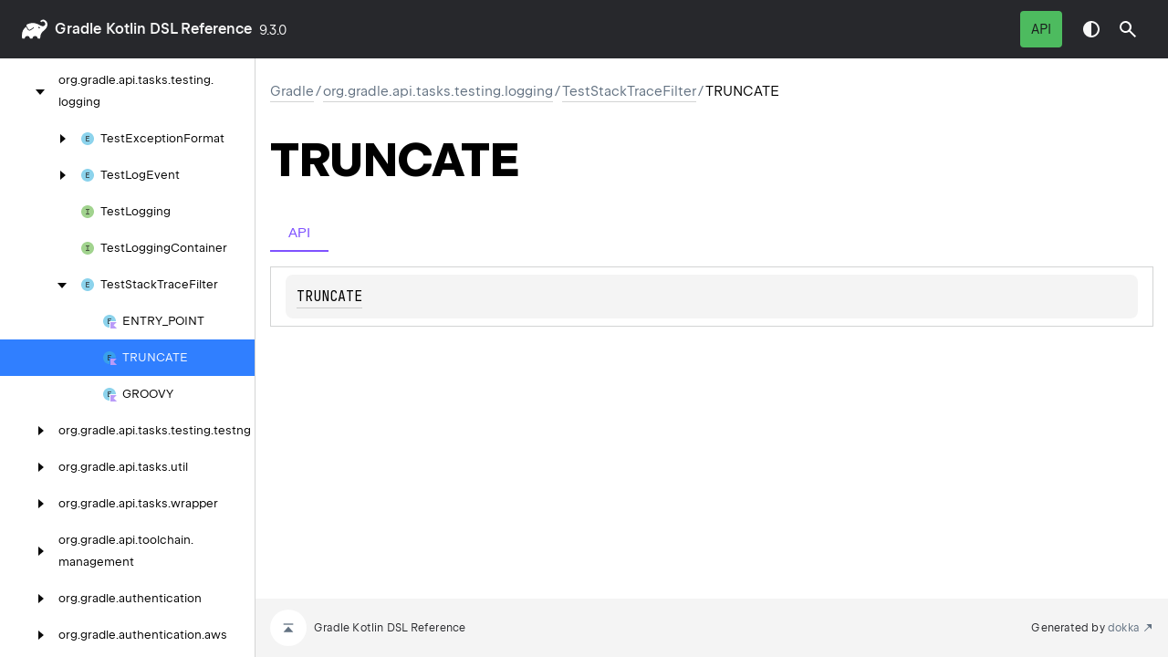

--- FILE ---
content_type: text/html
request_url: https://docs.gradle.org/current/kotlin-dsl/gradle/org.gradle.api.tasks.testing.logging/-test-stack-trace-filter/-t-r-u-n-c-a-t-e/index.html
body_size: 2537
content:
<!DOCTYPE html>
<html class="no-js">
<head>
    <meta name="viewport" content="width=device-width, initial-scale=1" charset="UTF-8">
    <title>TRUNCATE</title>
    <link href="../../../../images/logo-icon.svg" rel="icon" type="image/svg">
    <script>var pathToRoot = "../../../../";</script>
    <script>document.documentElement.classList.replace("no-js","js");</script>
    <script>const storage = localStorage.getItem("dokka-dark-mode")
    if (storage == null) {
        const osDarkSchemePreferred = window.matchMedia && window.matchMedia('(prefers-color-scheme: dark)').matches
        if (osDarkSchemePreferred === true) {
            document.getElementsByTagName("html")[0].classList.add("theme-dark")
        }
    } else {
        const savedDarkMode = JSON.parse(storage)
        if(savedDarkMode === true) {
            document.getElementsByTagName("html")[0].classList.add("theme-dark")
        }
    }
    </script>
<script type="text/javascript" src="https://unpkg.com/kotlin-playground@1/dist/playground.min.js" async="async"></script>
<script type="text/javascript" src="../../../../scripts/sourceset_dependencies.js" async="async"></script>
<link href="../../../../styles/style.css" rel="Stylesheet">
<link href="../../../../styles/main.css" rel="Stylesheet">
<link href="../../../../styles/prism.css" rel="Stylesheet">
<link href="../../../../styles/logo-styles.css" rel="Stylesheet">
<link href="../../../../styles/font-jb-sans-auto.css" rel="Stylesheet">
<link href="../../../../ui-kit/ui-kit.min.css" rel="Stylesheet">
<script type="text/javascript" src="../../../../scripts/clipboard.js" async="async"></script>
<script type="text/javascript" src="../../../../scripts/navigation-loader.js" async="async"></script>
<script type="text/javascript" src="../../../../scripts/platform-content-handler.js" async="async"></script>
<script type="text/javascript" src="../../../../scripts/main.js" defer="defer"></script>
<script type="text/javascript" src="../../../../scripts/prism.js" async="async"></script>
<script type="text/javascript" src="../../../../ui-kit/ui-kit.min.js" defer="defer"></script>
<script type="text/javascript" src="../../../../scripts/symbol-parameters-wrapper_deferred.js" defer="defer"></script>
<link href="../../../../images/logo-icon.svg">
<link href="../../../../styles/gradle.css" rel="Stylesheet">


<!-- Set siteDecorateVersion -->
<script type="text/javascript">
  window.siteDecorateVersion = "9.3.0";
</script>

<!-- Prefetch header and footer html if on Gradle<4.4 for User Manual -->


<!-- Prefetch header html for Javadoc -->


<!-- Prefetch footer html if on Gradle<=8.11 for Javadoc -->


<!-- Load build-tool.css if on Gradle<8.0 for Javadoc -->


<!-- Load build-tool-modern.css if on Gradle>=8.0 (or nightly, or nightly-release, or current) for Javadoc -->


<!-- Load build-tool.css for Release Notes -->


<!-- Load decorate.css if on Gradle<=4.3 for User Manual -->


<!-- Load decorate.css if on Gradle<=4.4 for DSL Reference -->


<!-- Load decorate.css if on Gradle<=4.5 for Javadoc -->


<!-- Load jquery.js on Gradle<=4.4 for User Manual and Javadocs, but not for Release Notes -->


<!-- Load decorate.js to inject header and footer on Gradle<=4.4 for User Manual -->


<!-- Load decorate.js to inject header and footer for Release Notes -->


<!-- Load decorate.js to inject header and footer for Javadoc -->


<!-- Load common js -->
<script type="text/javascript" src="/build-tool.js"></script>

<!-- Load DocSearch/Algolia assets -->






<!-- Load ratings css and js -->



<!-- Load Cookie Consent on User Manual -->


<!-- Load canonical link and structured data for SEO -->
<link rel="canonical" href="https://docs.gradle.org/current/kotlin-dsl/gradle/org.gradle.api.tasks.testing.logging/-test-stack-trace-filter/-t-r-u-n-c-a-t-e/index.html" />
<script type="application/ld+json">
{
  "@context": "http://schema.org",
  "@type": "WebPage",
  "name": "Gradle Documentation",
  "url": "https://docs.gradle.org/current/kotlin-dsl/gradle/org.gradle.api.tasks.testing.logging/-test-stack-trace-filter/-t-r-u-n-c-a-t-e/index.html"
}
</script></head>
<body>
    <div class="root">
    <nav class="navigation theme-dark" id="navigation-wrapper">
            <a class="library-name--link" href="../../../../index.html">
                    gradle
            </a>
        <button class="navigation-controls--btn navigation-controls--btn_toc ui-kit_mobile-only" id="toc-toggle"
                type="button">Toggle table of contents
        </button>
        <div class="navigation-controls--break ui-kit_mobile-only"></div>
        <div class="library-version" id="library-version">
9.3.0        </div>
        <div class="navigation-controls">
        <div class="filter-section filter-section_loading" id="filter-section">
                <button class="platform-tag platform-selector jvm-like" data-active=""
                        data-filter=":docs/java_api">API</button>
            <div class="dropdown filter-section--dropdown" data-role="dropdown" id="filter-section-dropdown">
                <button class="button button_dropdown filter-section--dropdown-toggle" role="combobox"
                        data-role="dropdown-toggle"
                        aria-controls="platform-tags-listbox"
                        aria-haspopup="listbox"
                        aria-expanded="false"
                        aria-label="Toggle source sets"
                ></button>
                <ul role="listbox" id="platform-tags-listbox" class="dropdown--list" data-role="dropdown-listbox">
                    <div class="dropdown--header"><span>Platform filter</span>
                        <button class="button" data-role="dropdown-toggle" aria-label="Close platform filter">
                            <i class="ui-kit-icon ui-kit-icon_cross"></i>
                        </button>
                    </div>
                        <li role="option" class="dropdown--option platform-selector-option jvm-like" tabindex="0">
                            <label class="checkbox">
                                <input type="checkbox" class="checkbox--input" id=":docs/java_api"
                                       data-filter=":docs/java_api"/>
                                <span class="checkbox--icon"></span>
                                API
                            </label>
                        </li>
                </ul>
                <div class="dropdown--overlay"></div>
            </div>
        </div>
            <button class="navigation-controls--btn navigation-controls--btn_theme" id="theme-toggle-button"
                    type="button">Switch theme
            </button>
            <div class="navigation-controls--btn navigation-controls--btn_search" id="searchBar" role="button">Search in
                API
            </div>
        </div>
    </nav>
        <div id="container">
            <div class="sidebar" id="leftColumn">
                <div class="dropdown theme-dark_mobile" data-role="dropdown" id="toc-dropdown">
                    <ul role="listbox" id="toc-listbox" class="dropdown--list dropdown--list_toc-list"
                        data-role="dropdown-listbox">
                        <div class="dropdown--header">
                            <span>
                                    gradle
                            </span>
                            <button class="button" data-role="dropdown-toggle" aria-label="Close table of contents">
                                <i class="ui-kit-icon ui-kit-icon_cross"></i>
                            </button>
                        </div>
                        <div class="sidebar--inner" id="sideMenu"></div>
                    </ul>
                    <div class="dropdown--overlay"></div>
                </div>
            </div>
            <div id="main">
<div class="main-content" data-page-type="classlike" id="content" pageIds="gradle::org.gradle.api.tasks.testing.logging/TestStackTraceFilter.TRUNCATE///PointingToDeclaration/{&quot;org.jetbrains.dokka.links.EnumEntryDRIExtra&quot;:{&quot;key&quot;:&quot;org.jetbrains.dokka.links.EnumEntryDRIExtra&quot;}}/-1793262594">
  <div class="breadcrumbs"><a href="../../../../index.html">gradle</a><span class="delimiter">/</span><a href="../../index.html">org.gradle.api.tasks.testing.logging</a><span class="delimiter">/</span><a href="../index.html">TestStackTraceFilter</a><span class="delimiter">/</span><span class="current">TRUNCATE</span></div>
  <div class="cover ">
    <h1 class="cover"><span><span>TRUNCATE</span></span></h1>
    <div class="platform-hinted  with-platform-tabs" data-platform-hinted="data-platform-hinted">
      <div class="platform-bookmarks-row" data-toggle-list="data-toggle-list"><button class="platform-bookmark" data-filterable-current=":docs/java_api" data-filterable-set=":docs/java_api" data-active="" data-toggle=":docs/java_api">API</button></div>
<div class="content sourceset-dependent-content" data-active="" data-togglable=":docs/java_api"><div class="symbol monospace"><div class="block"><a href="index.html">TRUNCATE</a></div></div></div>    </div>
  </div>
  <div class="tabbedcontent">
    <div class="tabs-section" tabs-section="tabs-section"></div>
    <div class="tabs-section-body"></div>
  </div>
</div>
    <div class="footer">
        <a href="#content" id="go-to-top-link" class="footer--button footer--button_go-to-top"></a>
        <span>Gradle Kotlin DSL Reference</span>
        <span class="pull-right">
            <span>Generated by </span>
            <a class="footer--link footer--link_external" href="https://github.com/Kotlin/dokka">
                <span>dokka</span>
            </a>
        </span>
    </div>
            </div>
        </div>
    </div>
</body>
</html>

--- FILE ---
content_type: image/svg+xml
request_url: https://docs.gradle.org/current/kotlin-dsl/ui-kit/assets/enum.svg
body_size: 368
content:
<!--
  - Copyright 2014-2024 JetBrains s.r.o. Use of this source code is governed by the Apache 2.0 license.
  -->
<svg xmlns="http://www.w3.org/2000/svg" width="16" height="16" viewBox="0 0 16 16">
  <g fill="none" fill-rule="evenodd">
    <path fill="#40B6E0" fill-opacity=".6" d="M15,8 C15,11.866 11.866,15 8,15 C4.134,15 1,11.866 1,8 C1,4.134 4.134,1 8,1 C11.866,1 15,4.134 15,8"/>
    <polygon fill="#231F20" fill-opacity=".7" points="4 6 0 6 0 0 4 0 4 1 1 1 1 2 3.5 2 3.5 3 1 3 1 5 4 5" transform="translate(6 5)"/>
  </g>
</svg>


--- FILE ---
content_type: text/javascript; charset=utf-8
request_url: https://unpkg.com/kotlin-playground@1.32.1/dist/playground.min.js
body_size: 152852
content:
/*! For license information please see playground.min.js.LICENSE.txt */
!function(t,e){"object"==typeof exports&&"object"==typeof module?module.exports=e():"function"==typeof define&&define.amd?define([],e):"object"==typeof exports?exports.KotlinPlayground=e():t.KotlinPlayground=e()}(self,(function(){return function(){var t={101:function(t,e,n){"use strict";n.r(e),n.d(e,{default:function(){return m}});var r=n(8435),o=n.n(r),i=n(8716),a=n(1570),s=n(941),l=n(5767),c=n(8638),u=n(7245),f=n(3165),d=n.n(f),p=n(7755);function h(){try{var t=!Boolean.prototype.valueOf.call(o()(Boolean,[],(function(){})))}catch(t){}return(h=function(){return!!t})()}var m=function(t){function e(){var t,n,r,a;return(0,i.A)(this,e),n=this,r=e,r=(0,l.A)(r),(t=(0,s.A)(n,h()?o()(r,[],(0,l.A)(n).constructor):r.apply(n,a))).state={onExceptionClick:null},t}return(0,u.A)(e,t),(0,a.A)(e,[{key:"update",value:function(t){var n,r,o;d()(this.state,t),(n=e,r=this,"function"==typeof(o=(0,c.A)((0,l.A)(n.prototype),"update",r))?function(t){return o.apply(r,t)}:o)([t])}},{key:"onStackTraceClick",value:function(t,e){this.state.onExceptionClick(t,e)}}])}(n.n(p)())},7829:function(t,e,n){!function(t){"use strict";var e={},n=/[^\s\u00a0]/,r=t.Pos,o=t.cmpPos;function i(t){var e=t.search(n);return-1==e?0:e}function a(t,e){var n=t.getMode();return!1!==n.useInnerComments&&n.innerMode?t.getModeAt(e):n}t.commands.toggleComment=function(t){t.toggleComment()},t.defineExtension("toggleComment",(function(t){t||(t=e);for(var n=this,o=1/0,i=this.listSelections(),a=null,s=i.length-1;s>=0;s--){var l=i[s].from(),c=i[s].to();l.line>=o||(c.line>=o&&(c=r(o,0)),o=l.line,null==a?n.uncomment(l,c,t)?a="un":(n.lineComment(l,c,t),a="line"):"un"==a?n.uncomment(l,c,t):n.lineComment(l,c,t))}})),t.defineExtension("lineComment",(function(t,o,s){s||(s=e);var l,c,u=this,f=a(u,t),d=u.getLine(t.line);if(null!=d&&(l=t,c=d,!/\bstring\b/.test(u.getTokenTypeAt(r(l.line,0)))||/^[\'\"\`]/.test(c))){var p=s.lineComment||f.lineComment;if(p){var h=Math.min(0!=o.ch||o.line==t.line?o.line+1:o.line,u.lastLine()+1),m=null==s.padding?" ":s.padding,g=s.commentBlankLines||t.line==o.line;u.operation((function(){if(s.indent){for(var e=null,o=t.line;o<h;++o){var a=-1===(l=u.getLine(o)).search(n)?l:l.slice(0,i(l));(null==e||e.length>a.length)&&(e=a)}for(o=t.line;o<h;++o){var l=u.getLine(o),c=e.length;(g||n.test(l))&&(l.slice(0,c)!=e&&(c=i(l)),u.replaceRange(e+p+m,r(o,0),r(o,c)))}}else for(o=t.line;o<h;++o)(g||n.test(u.getLine(o)))&&u.replaceRange(p+m,r(o,0))}))}else(s.blockCommentStart||f.blockCommentStart)&&(s.fullLines=!0,u.blockComment(t,o,s))}})),t.defineExtension("blockComment",(function(t,i,s){s||(s=e);var l=this,c=a(l,t),u=s.blockCommentStart||c.blockCommentStart,f=s.blockCommentEnd||c.blockCommentEnd;if(u&&f){if(!/\bcomment\b/.test(l.getTokenTypeAt(r(t.line,0)))){var d=Math.min(i.line,l.lastLine());d!=t.line&&0==i.ch&&n.test(l.getLine(d))&&--d;var p=null==s.padding?" ":s.padding;t.line>d||l.operation((function(){if(0!=s.fullLines){var e=n.test(l.getLine(d));l.replaceRange(p+f,r(d)),l.replaceRange(u+p,r(t.line,0));var a=s.blockCommentLead||c.blockCommentLead;if(null!=a)for(var h=t.line+1;h<=d;++h)(h!=d||e)&&l.replaceRange(a+p,r(h,0))}else{var m=0==o(l.getCursor("to"),i),g=!l.somethingSelected();l.replaceRange(f,i),m&&l.setSelection(g?i:l.getCursor("from"),i),l.replaceRange(u,t)}}))}}else(s.lineComment||c.lineComment)&&0!=s.fullLines&&l.lineComment(t,i,s)})),t.defineExtension("uncomment",(function(t,o,i){i||(i=e);var s,l=this,c=a(l,t),u=Math.min(0!=o.ch||o.line==t.line?o.line:o.line-1,l.lastLine()),f=Math.min(t.line,u),d=i.lineComment||c.lineComment,p=[],h=null==i.padding?" ":i.padding;t:if(d){for(var m=f;m<=u;++m){var g=l.getLine(m),v=g.indexOf(d);if(v>-1&&!/comment/.test(l.getTokenTypeAt(r(m,v+1)))&&(v=-1),-1==v&&n.test(g))break t;if(v>-1&&n.test(g.slice(0,v)))break t;p.push(g)}if(l.operation((function(){for(var t=f;t<=u;++t){var e=p[t-f],n=e.indexOf(d),o=n+d.length;n<0||(e.slice(o,o+h.length)==h&&(o+=h.length),s=!0,l.replaceRange("",r(t,n),r(t,o)))}})),s)return!0}var A=i.blockCommentStart||c.blockCommentStart,y=i.blockCommentEnd||c.blockCommentEnd;if(!A||!y)return!1;var b=i.blockCommentLead||c.blockCommentLead,C=l.getLine(f),x=C.indexOf(A);if(-1==x)return!1;var w=u==f?C:l.getLine(u),k=w.indexOf(y,u==f?x+A.length:0),_=r(f,x+1),E=r(u,k+1);if(-1==k||!/comment/.test(l.getTokenTypeAt(_))||!/comment/.test(l.getTokenTypeAt(E))||l.getRange(_,E,"\n").indexOf(y)>-1)return!1;var S=C.lastIndexOf(A,t.ch),M=-1==S?-1:C.slice(0,t.ch).indexOf(y,S+A.length);if(-1!=S&&-1!=M&&M+y.length!=t.ch)return!1;M=w.indexOf(y,o.ch);var B=w.slice(o.ch).lastIndexOf(A,M-o.ch);return S=-1==M||-1==B?-1:o.ch+B,(-1==M||-1==S||S==o.ch)&&(l.operation((function(){l.replaceRange("",r(u,k-(h&&w.slice(k-h.length,k)==h?h.length:0)),r(u,k+y.length));var t=x+A.length;if(h&&C.slice(t,t+h.length)==h&&(t+=h.length),l.replaceRange("",r(f,x),r(f,t)),b)for(var e=f+1;e<=u;++e){var o=l.getLine(e),i=o.indexOf(b);if(-1!=i&&!n.test(o.slice(0,i))){var a=i+b.length;h&&o.slice(a,a+h.length)==h&&(a+=h.length),l.replaceRange("",r(e,i),r(e,a))}}})),!0)}))}(n(5237))},998:function(t,e,n){!function(t){var e=/\S/g,n=String.prototype.repeat||function(t){return Array(t+1).join(this)};function r(e){if(e.getOption("disableInput"))return t.Pass;for(var r,a=e.listSelections(),s=[],l=0;l<a.length;l++){var c=a[l].head;if(!/\bcomment\b/.test(e.getTokenTypeAt(c)))return t.Pass;var u=e.getModeAt(c);if(r){if(r!=u)return t.Pass}else r=u;var f,d,p=null,h=r.blockCommentStart,m=r.lineComment;if(h&&r.blockCommentContinue){var g=(f=e.getLine(c.line)).lastIndexOf(r.blockCommentEnd,c.ch-r.blockCommentEnd.length);if(-1!=g&&g==c.ch-r.blockCommentEnd.length||m&&(d=f.lastIndexOf(m,c.ch-1))>-1&&/\bcomment\b/.test(e.getTokenTypeAt({line:c.line,ch:d+1})));else if(c.ch>=h.length&&(d=f.lastIndexOf(h,c.ch-h.length))>-1&&d>g)if(o(0,f)>=d)p=f.slice(0,d);else{var v,A=e.options.tabSize;d=t.countColumn(f,d,A),p=e.options.indentWithTabs?n.call("\t",v=Math.floor(d/A))+n.call(" ",d-A*v):n.call(" ",d)}else(d=f.indexOf(r.blockCommentContinue))>-1&&d<=c.ch&&d<=o(0,f)&&(p=f.slice(0,d));null!=p&&(p+=r.blockCommentContinue)}if(null==p&&m&&i(e))if(null==f&&(f=e.getLine(c.line)),d=f.indexOf(m),c.ch||d){if(d>-1&&o(0,f)>=d){if(!(p=o(c.ch,f)>-1)){var y=e.getLine(c.line+1)||"",b=y.indexOf(m);p=b>-1&&o(0,y)>=b||null}p&&(p=f.slice(0,d)+m+f.slice(d+m.length).match(/^\s*/)[0])}}else p="";if(null==p)return t.Pass;s[l]="\n"+p}e.operation((function(){for(var t=a.length-1;t>=0;t--)e.replaceRange(s[t],a[t].from(),a[t].to(),"+insert")}))}function o(t,n){e.lastIndex=t;var r=e.exec(n);return r?r.index:-1}function i(t){var e=t.getOption("continueComments");return!e||"object"!=typeof e||!1!==e.continueLineComment}t.defineOption("continueComments",null,(function(e,n,o){if(o&&o!=t.Init&&e.removeKeyMap("continueComment"),n){var i="Enter";"string"==typeof n?i=n:"object"==typeof n&&n.key&&(i=n.key);var a={name:"continueComment"};a[i]=r,e.addKeyMap(a)}}))}(n(5237))},5218:function(t,e,n){!function(t){var e={pairs:"()[]{}''\"\"",closeBefore:")]}'\":;>",triples:"",explode:"[]{}"},n=t.Pos;function r(t,n){return"pairs"==n&&"string"==typeof t?t:"object"==typeof t&&null!=t[n]?t[n]:e[n]}t.defineOption("autoCloseBrackets",!1,(function(e,n,a){a&&a!=t.Init&&(e.removeKeyMap(o),e.state.closeBrackets=null),n&&(i(r(n,"pairs")),e.state.closeBrackets=n,e.addKeyMap(o))}));var o={Backspace:function(e){var o=s(e);if(!o||e.getOption("disableInput"))return t.Pass;for(var i=r(o,"pairs"),a=e.listSelections(),l=0;l<a.length;l++){if(!a[l].empty())return t.Pass;var c=u(e,a[l].head);if(!c||i.indexOf(c)%2!=0)return t.Pass}for(l=a.length-1;l>=0;l--){var f=a[l].head;e.replaceRange("",n(f.line,f.ch-1),n(f.line,f.ch+1),"+delete")}},Enter:function(e){var n=s(e),o=n&&r(n,"explode");if(!o||e.getOption("disableInput"))return t.Pass;for(var i=e.listSelections(),a=0;a<i.length;a++){if(!i[a].empty())return t.Pass;var c=u(e,i[a].head);if(!c||o.indexOf(c)%2!=0)return t.Pass}e.operation((function(){var t=e.lineSeparator()||"\n";e.replaceSelection(t+t,null),l(e,-1),i=e.listSelections();for(var n=0;n<i.length;n++){var r=i[n].head.line;e.indentLine(r,null,!0),e.indentLine(r+1,null,!0)}}))}};function i(t){for(var e=0;e<t.length;e++){var n=t.charAt(e),r="'"+n+"'";o[r]||(o[r]=a(n))}}function a(e){return function(o){return function(e,o){var i=s(e);if(!i||e.getOption("disableInput"))return t.Pass;var a=r(i,"pairs"),u=a.indexOf(o);if(-1==u)return t.Pass;for(var d,p=r(i,"closeBefore"),h=r(i,"triples"),m=a.charAt(u+1)==o,g=e.listSelections(),v=u%2==0,A=0;A<g.length;A++){var y,b=g[A],C=b.head,x=e.getRange(C,n(C.line,C.ch+1));if(v&&!b.empty())y="surround";else if(!m&&v||x!=o)if(m&&C.ch>1&&h.indexOf(o)>=0&&e.getRange(n(C.line,C.ch-2),C)==o+o){if(C.ch>2&&/\bstring/.test(e.getTokenTypeAt(n(C.line,C.ch-2))))return t.Pass;y="addFour"}else if(m){var w=0==C.ch?" ":e.getRange(n(C.line,C.ch-1),C);if(t.isWordChar(x)||w==o||t.isWordChar(w))return t.Pass;y="both"}else{if(!v||!(0===x.length||/\s/.test(x)||p.indexOf(x)>-1))return t.Pass;y="both"}else y=m&&f(e,C)?"both":h.indexOf(o)>=0&&e.getRange(C,n(C.line,C.ch+3))==o+o+o?"skipThree":"skip";if(d){if(d!=y)return t.Pass}else d=y}var k=u%2?a.charAt(u-1):o,_=u%2?o:a.charAt(u+1);e.operation((function(){if("skip"==d)l(e,1);else if("skipThree"==d)l(e,3);else if("surround"==d){for(var t=e.getSelections(),n=0;n<t.length;n++)t[n]=k+t[n]+_;for(e.replaceSelections(t,"around"),t=e.listSelections().slice(),n=0;n<t.length;n++)t[n]=c(t[n]);e.setSelections(t)}else"both"==d?(e.replaceSelection(k+_,null),e.triggerElectric(k+_),l(e,-1)):"addFour"==d&&(e.replaceSelection(k+k+k+k,"before"),l(e,1))}))}(o,e)}}function s(t){var e=t.state.closeBrackets;return!e||e.override?e:t.getModeAt(t.getCursor()).closeBrackets||e}function l(t,e){for(var n=[],r=t.listSelections(),o=0,i=0;i<r.length;i++){var a=r[i];a.head==t.getCursor()&&(o=i);var s=a.head.ch||e>0?{line:a.head.line,ch:a.head.ch+e}:{line:a.head.line-1};n.push({anchor:s,head:s})}t.setSelections(n,o)}function c(e){var r=t.cmpPos(e.anchor,e.head)>0;return{anchor:new n(e.anchor.line,e.anchor.ch+(r?-1:1)),head:new n(e.head.line,e.head.ch+(r?1:-1))}}function u(t,e){var r=t.getRange(n(e.line,e.ch-1),n(e.line,e.ch+1));return 2==r.length?r:null}function f(t,e){var r=t.getTokenAt(n(e.line,e.ch+1));return/\bstring/.test(r.type)&&r.start==e.ch&&(0==e.ch||!/\bstring/.test(t.getTokenTypeAt(e)))}i(e.pairs+"`")}(n(5237))},7923:function(t,e,n){!function(t){var e=/MSIE \d/.test(navigator.userAgent)&&(null==document.documentMode||document.documentMode<8),n=t.Pos,r={"(":")>",")":"(<","[":"]>","]":"[<","{":"}>","}":"{<","<":">>",">":"<<"};function o(t){return t&&t.bracketRegex||/[(){}[\]]/}function i(t,e,i){var s=t.getLineHandle(e.line),l=e.ch-1,c=i&&i.afterCursor;null==c&&(c=/(^| )cm-fat-cursor($| )/.test(t.getWrapperElement().className));var u=o(i),f=!c&&l>=0&&u.test(s.text.charAt(l))&&r[s.text.charAt(l)]||u.test(s.text.charAt(l+1))&&r[s.text.charAt(++l)];if(!f)return null;var d=">"==f.charAt(1)?1:-1;if(i&&i.strict&&d>0!=(l==e.ch))return null;var p=t.getTokenTypeAt(n(e.line,l+1)),h=a(t,n(e.line,l+(d>0?1:0)),d,p,i);return null==h?null:{from:n(e.line,l),to:h&&h.pos,match:h&&h.ch==f.charAt(0),forward:d>0}}function a(t,e,i,a,s){for(var l=s&&s.maxScanLineLength||1e4,c=s&&s.maxScanLines||1e3,u=[],f=o(s),d=i>0?Math.min(e.line+c,t.lastLine()+1):Math.max(t.firstLine()-1,e.line-c),p=e.line;p!=d;p+=i){var h=t.getLine(p);if(h){var m=i>0?0:h.length-1,g=i>0?h.length:-1;if(!(h.length>l))for(p==e.line&&(m=e.ch-(i<0?1:0));m!=g;m+=i){var v=h.charAt(m);if(f.test(v)&&(void 0===a||(t.getTokenTypeAt(n(p,m+1))||"")==(a||""))){var A=r[v];if(A&&">"==A.charAt(1)==i>0)u.push(v);else{if(!u.length)return{pos:n(p,m),ch:v};u.pop()}}}}}return p-i!=(i>0?t.lastLine():t.firstLine())&&null}function s(t,r,o){for(var a=t.state.matchBrackets.maxHighlightLineLength||1e3,s=o&&o.highlightNonMatching,l=[],c=t.listSelections(),u=0;u<c.length;u++){var f=c[u].empty()&&i(t,c[u].head,o);if(f&&(f.match||!1!==s)&&t.getLine(f.from.line).length<=a){var d=f.match?"CodeMirror-matchingbracket":"CodeMirror-nonmatchingbracket";l.push(t.markText(f.from,n(f.from.line,f.from.ch+1),{className:d})),f.to&&t.getLine(f.to.line).length<=a&&l.push(t.markText(f.to,n(f.to.line,f.to.ch+1),{className:d}))}}if(l.length){e&&t.state.focused&&t.focus();var p=function(){t.operation((function(){for(var t=0;t<l.length;t++)l[t].clear()}))};if(!r)return p;setTimeout(p,800)}}function l(t){t.operation((function(){t.state.matchBrackets.currentlyHighlighted&&(t.state.matchBrackets.currentlyHighlighted(),t.state.matchBrackets.currentlyHighlighted=null),t.state.matchBrackets.currentlyHighlighted=s(t,!1,t.state.matchBrackets)}))}function c(t){t.state.matchBrackets&&t.state.matchBrackets.currentlyHighlighted&&(t.state.matchBrackets.currentlyHighlighted(),t.state.matchBrackets.currentlyHighlighted=null)}t.defineOption("matchBrackets",!1,(function(e,n,r){r&&r!=t.Init&&(e.off("cursorActivity",l),e.off("focus",l),e.off("blur",c),c(e)),n&&(e.state.matchBrackets="object"==typeof n?n:{},e.on("cursorActivity",l),e.on("focus",l),e.on("blur",c))})),t.defineExtension("matchBrackets",(function(){s(this,!0)})),t.defineExtension("findMatchingBracket",(function(t,e,n){return(n||"boolean"==typeof e)&&(n?(n.strict=e,e=n):e=e?{strict:!0}:null),i(this,t,e)})),t.defineExtension("scanForBracket",(function(t,e,n,r){return a(this,t,e,n,r)}))}(n(5237))},6564:function(t,e,n){!function(t){"use strict";var e=/[\w$]+/;t.registerHelper("hint","anyword",(function(n,r){for(var o=r&&r.word||e,i=r&&r.range||500,a=n.getCursor(),s=n.getLine(a.line),l=a.ch,c=l;c&&o.test(s.charAt(c-1));)--c;for(var u=c!=l&&s.slice(c,l),f=r&&r.list||[],d={},p=new RegExp(o.source,"g"),h=-1;h<=1;h+=2)for(var m=a.line,g=Math.min(Math.max(m+h*i,n.firstLine()),n.lastLine())+h;m!=g;m+=h)for(var v,A=n.getLine(m);v=p.exec(A);)m==a.line&&v[0]===u||u&&0!=v[0].lastIndexOf(u,0)||Object.prototype.hasOwnProperty.call(d,v[0])||(d[v[0]]=!0,f.push(v[0]));return{list:f,from:t.Pos(a.line,c),to:t.Pos(a.line,l)}}))}(n(5237))},9751:function(t,e,n){!function(t){"use strict";var e="CodeMirror-hint-active";function n(t,e){if(this.cm=t,this.options=e,this.widget=null,this.debounce=0,this.tick=0,this.startPos=this.cm.getCursor("start"),this.startLen=this.cm.getLine(this.startPos.line).length-this.cm.getSelection().length,this.options.updateOnCursorActivity){var n=this;t.on("cursorActivity",this.activityFunc=function(){n.cursorActivity()})}}t.showHint=function(t,e,n){if(!e)return t.showHint(n);n&&n.async&&(e.async=!0);var r={hint:e};if(n)for(var o in n)r[o]=n[o];return t.showHint(r)},t.defineExtension("showHint",(function(e){e=function(t,e,n){var r=t.options.hintOptions,o={};for(var i in c)o[i]=c[i];if(r)for(var i in r)void 0!==r[i]&&(o[i]=r[i]);if(n)for(var i in n)void 0!==n[i]&&(o[i]=n[i]);return o.hint.resolve&&(o.hint=o.hint.resolve(t,e)),o}(this,this.getCursor("start"),e);var r=this.listSelections();if(!(r.length>1)){if(this.somethingSelected()){if(!e.hint.supportsSelection)return;for(var o=0;o<r.length;o++)if(r[o].head.line!=r[o].anchor.line)return}this.state.completionActive&&this.state.completionActive.close();var i=this.state.completionActive=new n(this,e);i.options.hint&&(t.signal(this,"startCompletion",this),i.update(!0))}})),t.defineExtension("closeHint",(function(){this.state.completionActive&&this.state.completionActive.close()}));var r=window.requestAnimationFrame||function(t){return setTimeout(t,1e3/60)},o=window.cancelAnimationFrame||clearTimeout;function i(t){return"string"==typeof t?t:t.text}function a(t,e){for(;e&&e!=t;){if("LI"===e.nodeName.toUpperCase()&&e.parentNode==t)return e;e=e.parentNode}}function s(n,r){this.id="cm-complete-"+Math.floor(Math.random(1e6)),this.completion=n,this.data=r,this.picked=!1;var o=this,s=n.cm,l=s.getInputField().ownerDocument,c=l.defaultView||l.parentWindow,u=this.hints=l.createElement("ul");u.setAttribute("role","listbox"),u.setAttribute("aria-expanded","true"),u.id=this.id;var f=n.cm.options.theme;u.className="CodeMirror-hints "+f,this.selectedHint=r.selectedHint||0;for(var d=r.list,p=0;p<d.length;++p){var h=u.appendChild(l.createElement("li")),m=d[p],g="CodeMirror-hint"+(p!=this.selectedHint?"":" "+e);null!=m.className&&(g=m.className+" "+g),h.className=g,p==this.selectedHint&&h.setAttribute("aria-selected","true"),h.id=this.id+"-"+p,h.setAttribute("role","option"),m.render?m.render(h,r,m):h.appendChild(l.createTextNode(m.displayText||i(m))),h.hintId=p}var v=n.options.container||l.body,A=s.cursorCoords(n.options.alignWithWord?r.from:null),y=A.left,b=A.bottom,C=!0,x=0,w=0;if(v!==l.body){var k=-1!==["absolute","relative","fixed"].indexOf(c.getComputedStyle(v).position)?v:v.offsetParent,_=k.getBoundingClientRect(),E=l.body.getBoundingClientRect();x=_.left-E.left-k.scrollLeft,w=_.top-E.top-k.scrollTop}u.style.left=y-x+"px",u.style.top=b-w+"px";var S=c.innerWidth||Math.max(l.body.offsetWidth,l.documentElement.offsetWidth),M=c.innerHeight||Math.max(l.body.offsetHeight,l.documentElement.offsetHeight);v.appendChild(u),s.getInputField().setAttribute("aria-autocomplete","list"),s.getInputField().setAttribute("aria-owns",this.id),s.getInputField().setAttribute("aria-activedescendant",this.id+"-"+this.selectedHint);var B,O=n.options.moveOnOverlap?u.getBoundingClientRect():new DOMRect,T=!!n.options.paddingForScrollbar&&u.scrollHeight>u.clientHeight+1;if(setTimeout((function(){B=s.getScrollInfo()})),O.bottom-M>0){var L=O.bottom-O.top,F=O.top-(A.bottom-A.top)-2;M-O.top<F?(L>F&&(u.style.height=(L=F)+"px"),u.style.top=(b=A.top-L)+w+"px",C=!1):u.style.height=M-O.top-2+"px"}var P,N=O.right-S;if(T&&(N+=s.display.nativeBarWidth),N>0&&(O.right-O.left>S&&(u.style.width=S-5+"px",N-=O.right-O.left-S),u.style.left=(y=Math.max(A.left-N-x,0))+"px"),T)for(var j=u.firstChild;j;j=j.nextSibling)j.style.paddingRight=s.display.nativeBarWidth+"px";s.addKeyMap(this.keyMap=function(t,e){var n={Up:function(){e.moveFocus(-1)},Down:function(){e.moveFocus(1)},PageUp:function(){e.moveFocus(1-e.menuSize(),!0)},PageDown:function(){e.moveFocus(e.menuSize()-1,!0)},Home:function(){e.setFocus(0)},End:function(){e.setFocus(e.length-1)},Enter:e.pick,Tab:e.pick,Esc:e.close};/Mac/.test(navigator.platform)&&(n["Ctrl-P"]=function(){e.moveFocus(-1)},n["Ctrl-N"]=function(){e.moveFocus(1)});var r=t.options.customKeys,o=r?{}:n;function i(t,r){var i;i="string"!=typeof r?function(t){return r(t,e)}:n.hasOwnProperty(r)?n[r]:r,o[t]=i}if(r)for(var a in r)r.hasOwnProperty(a)&&i(a,r[a]);var s=t.options.extraKeys;if(s)for(var a in s)s.hasOwnProperty(a)&&i(a,s[a]);return o}(n,{moveFocus:function(t,e){o.changeActive(o.selectedHint+t,e)},setFocus:function(t){o.changeActive(t)},menuSize:function(){return o.screenAmount()},length:d.length,close:function(){n.close()},pick:function(){o.pick()},data:r})),n.options.closeOnUnfocus&&(s.on("blur",this.onBlur=function(){P=setTimeout((function(){n.close()}),100)}),s.on("focus",this.onFocus=function(){clearTimeout(P)})),s.on("scroll",this.onScroll=function(){var t=s.getScrollInfo(),e=s.getWrapperElement().getBoundingClientRect();B||(B=s.getScrollInfo());var r=b+B.top-t.top,o=r-(c.pageYOffset||(l.documentElement||l.body).scrollTop);if(C||(o+=u.offsetHeight),o<=e.top||o>=e.bottom)return n.close();u.style.top=r+"px",u.style.left=y+B.left-t.left+"px"}),t.on(u,"dblclick",(function(t){var e=a(u,t.target||t.srcElement);e&&null!=e.hintId&&(o.changeActive(e.hintId),o.pick())})),t.on(u,"click",(function(t){var e=a(u,t.target||t.srcElement);e&&null!=e.hintId&&(o.changeActive(e.hintId),n.options.completeOnSingleClick&&o.pick())})),t.on(u,"mousedown",(function(){setTimeout((function(){s.focus()}),20)}));var I=this.getSelectedHintRange();return 0===I.from&&0===I.to||this.scrollToActive(),t.signal(r,"select",d[this.selectedHint],u.childNodes[this.selectedHint]),!0}function l(t,e,n,r){if(t.async)t(e,r,n);else{var o=t(e,n);o&&o.then?o.then(r):r(o)}}n.prototype={close:function(){this.active()&&(this.cm.state.completionActive=null,this.tick=null,this.options.updateOnCursorActivity&&this.cm.off("cursorActivity",this.activityFunc),this.widget&&this.data&&t.signal(this.data,"close"),this.widget&&this.widget.close(),t.signal(this.cm,"endCompletion",this.cm))},active:function(){return this.cm.state.completionActive==this},pick:function(e,n){var r=e.list[n],o=this;this.cm.operation((function(){r.hint?r.hint(o.cm,e,r):o.cm.replaceRange(i(r),r.from||e.from,r.to||e.to,"complete"),t.signal(e,"pick",r),o.cm.scrollIntoView()})),this.options.closeOnPick&&this.close()},cursorActivity:function(){this.debounce&&(o(this.debounce),this.debounce=0);var t=this.startPos;this.data&&(t=this.data.from);var e=this.cm.getCursor(),n=this.cm.getLine(e.line);if(e.line!=this.startPos.line||n.length-e.ch!=this.startLen-this.startPos.ch||e.ch<t.ch||this.cm.somethingSelected()||!e.ch||this.options.closeCharacters.test(n.charAt(e.ch-1)))this.close();else{var i=this;this.debounce=r((function(){i.update()})),this.widget&&this.widget.disable()}},update:function(t){if(null!=this.tick){var e=this,n=++this.tick;l(this.options.hint,this.cm,this.options,(function(r){e.tick==n&&e.finishUpdate(r,t)}))}},finishUpdate:function(e,n){this.data&&t.signal(this.data,"update");var r=this.widget&&this.widget.picked||n&&this.options.completeSingle;this.widget&&this.widget.close(),this.data=e,e&&e.list.length&&(r&&1==e.list.length?this.pick(e,0):(this.widget=new s(this,e),t.signal(e,"shown")))}},s.prototype={close:function(){if(this.completion.widget==this){this.completion.widget=null,this.hints.parentNode&&this.hints.parentNode.removeChild(this.hints),this.completion.cm.removeKeyMap(this.keyMap);var t=this.completion.cm.getInputField();t.removeAttribute("aria-activedescendant"),t.removeAttribute("aria-owns");var e=this.completion.cm;this.completion.options.closeOnUnfocus&&(e.off("blur",this.onBlur),e.off("focus",this.onFocus)),e.off("scroll",this.onScroll)}},disable:function(){this.completion.cm.removeKeyMap(this.keyMap);var t=this;this.keyMap={Enter:function(){t.picked=!0}},this.completion.cm.addKeyMap(this.keyMap)},pick:function(){this.completion.pick(this.data,this.selectedHint)},changeActive:function(n,r){if(n>=this.data.list.length?n=r?this.data.list.length-1:0:n<0&&(n=r?0:this.data.list.length-1),this.selectedHint!=n){var o=this.hints.childNodes[this.selectedHint];o&&(o.className=o.className.replace(" "+e,""),o.removeAttribute("aria-selected")),(o=this.hints.childNodes[this.selectedHint=n]).className+=" "+e,o.setAttribute("aria-selected","true"),this.completion.cm.getInputField().setAttribute("aria-activedescendant",o.id),this.scrollToActive(),t.signal(this.data,"select",this.data.list[this.selectedHint],o)}},scrollToActive:function(){var t=this.getSelectedHintRange(),e=this.hints.childNodes[t.from],n=this.hints.childNodes[t.to],r=this.hints.firstChild;e.offsetTop<this.hints.scrollTop?this.hints.scrollTop=e.offsetTop-r.offsetTop:n.offsetTop+n.offsetHeight>this.hints.scrollTop+this.hints.clientHeight&&(this.hints.scrollTop=n.offsetTop+n.offsetHeight-this.hints.clientHeight+r.offsetTop)},screenAmount:function(){return Math.floor(this.hints.clientHeight/this.hints.firstChild.offsetHeight)||1},getSelectedHintRange:function(){var t=this.completion.options.scrollMargin||0;return{from:Math.max(0,this.selectedHint-t),to:Math.min(this.data.list.length-1,this.selectedHint+t)}}},t.registerHelper("hint","auto",{resolve:function(e,n){var r,o=e.getHelpers(n,"hint");if(o.length){var i=function(t,e,n){var r=function(t,e){if(!t.somethingSelected())return e;for(var n=[],r=0;r<e.length;r++)e[r].supportsSelection&&n.push(e[r]);return n}(t,o);!function o(i){if(i==r.length)return e(null);l(r[i],t,n,(function(t){t&&t.list.length>0?e(t):o(i+1)}))}(0)};return i.async=!0,i.supportsSelection=!0,i}return(r=e.getHelper(e.getCursor(),"hintWords"))?function(e){return t.hint.fromList(e,{words:r})}:t.hint.anyword?function(e,n){return t.hint.anyword(e,n)}:function(){}}}),t.registerHelper("hint","fromList",(function(e,n){var r,o=e.getCursor(),i=e.getTokenAt(o),a=t.Pos(o.line,i.start),s=o;i.start<o.ch&&/\w/.test(i.string.charAt(o.ch-i.start-1))?r=i.string.substr(0,o.ch-i.start):(r="",a=o);for(var l=[],c=0;c<n.words.length;c++){var u=n.words[c];u.slice(0,r.length)==r&&l.push(u)}if(l.length)return{list:l,from:a,to:s}})),t.commands.autocomplete=t.showHint;var c={hint:t.hint.auto,completeSingle:!0,alignWithWord:!0,closeCharacters:/[\s()\[\]{};:>,]/,closeOnPick:!0,closeOnUnfocus:!0,updateOnCursorActivity:!0,completeOnSingleClick:!0,container:null,customKeys:null,extraKeys:null,paddingForScrollbar:!0,moveOnOverlap:!0};t.defineOption("hintOptions",null)}(n(5237))},1660:function(t,e,n){!function(t){"use strict";var e=/^(p|li|div|h\\d|pre|blockquote|td)$/;function n(t,r){if(3==t.nodeType)return r.push(t.nodeValue);for(var o=t.firstChild;o;o=o.nextSibling)n(o,r),e.test(t.nodeType)&&r.push("\n")}t.colorize=function(e,r){e||(e=document.body.getElementsByTagName("pre"));for(var o=0;o<e.length;++o){var i=e[o],a=i.getAttribute("data-lang")||r;if(a){var s=[];n(i,s),i.textContent="",t.runMode(s.join(""),a,i),i.className+=" cm-s-default"}}}}(n(5237),n(7453))},7453:function(t,e,n){!function(t){"use strict";t.runMode=function(e,n,r,o){var i=t.getMode(t.defaults,n),a=o&&o.tabSize||t.defaults.tabSize;if(r.appendChild){var s=/MSIE \d/.test(navigator.userAgent)&&(null==document.documentMode||document.documentMode<9),l=r,c=0;l.textContent="",r=function(t,e){if("\n"==t)return l.appendChild(document.createTextNode(s?"\r":t)),void(c=0);for(var n="",r=0;;){var o=t.indexOf("\t",r);if(-1==o){n+=t.slice(r),c+=t.length-r;break}c+=o-r,n+=t.slice(r,o);var i=a-c%a;c+=i;for(var u=0;u<i;++u)n+=" ";r=o+1}if(e){var f=l.appendChild(document.createElement("span"));f.className="cm-"+e.replace(/ +/g," cm-"),f.appendChild(document.createTextNode(n))}else l.appendChild(document.createTextNode(n))}}for(var u=t.splitLines(e),f=o&&o.state||t.startState(i),d=0,p=u.length;d<p;++d){d&&r("\n");var h=new t.StringStream(u[d],null,{lookAhead:function(t){return u[d+t]},baseToken:function(){}});for(!h.string&&i.blankLine&&i.blankLine(f);!h.eol();){var m=i.token(h,f);r(h.current(),m,d,h.start,f,i),h.start=h.pos}}}}(n(5237))},5841:function(t,e,n){!function(t){"use strict";function e(e,n,r){this.orientation=n,this.scroll=r,this.screen=this.total=this.size=1,this.pos=0,this.node=document.createElement("div"),this.node.className=e+"-"+n,this.inner=this.node.appendChild(document.createElement("div"));var o=this;function i(e){var n=t.wheelEventPixels(e)["horizontal"==o.orientation?"x":"y"],r=o.pos;o.moveTo(o.pos+n),o.pos!=r&&t.e_preventDefault(e)}t.on(this.inner,"mousedown",(function(e){if(1==e.which){t.e_preventDefault(e);var n="horizontal"==o.orientation?"pageX":"pageY",r=e[n],i=o.pos;t.on(document,"mousemove",s),t.on(document,"mouseup",a)}function a(){t.off(document,"mousemove",s),t.off(document,"mouseup",a)}function s(t){if(1!=t.which)return a();o.moveTo(i+(t[n]-r)*(o.total/o.size))}})),t.on(this.node,"click",(function(e){t.e_preventDefault(e);var n,r=o.inner.getBoundingClientRect();n="horizontal"==o.orientation?e.clientX<r.left?-1:e.clientX>r.right?1:0:e.clientY<r.top?-1:e.clientY>r.bottom?1:0,o.moveTo(o.pos+n*o.screen)})),t.on(this.node,"mousewheel",i),t.on(this.node,"DOMMouseScroll",i)}e.prototype.setPos=function(t,e){return t<0&&(t=0),t>this.total-this.screen&&(t=this.total-this.screen),!(!e&&t==this.pos||(this.pos=t,this.inner.style["horizontal"==this.orientation?"left":"top"]=t*(this.size/this.total)+"px",0))},e.prototype.moveTo=function(t){this.setPos(t)&&this.scroll(t,this.orientation)};function n(t,n,r){this.addClass=t,this.horiz=new e(t,"horizontal",r),n(this.horiz.node),this.vert=new e(t,"vertical",r),n(this.vert.node),this.width=null}e.prototype.update=function(t,e,n){var r=this.screen!=e||this.total!=t||this.size!=n;r&&(this.screen=e,this.total=t,this.size=n);var o=this.screen*(this.size/this.total);o<10&&(this.size-=10-o,o=10),this.inner.style["horizontal"==this.orientation?"width":"height"]=o+"px",this.setPos(this.pos,r)},n.prototype.update=function(t){if(null==this.width){var e=window.getComputedStyle?window.getComputedStyle(this.horiz.node):this.horiz.node.currentStyle;e&&(this.width=parseInt(e.height))}var n=this.width||0,r=t.scrollWidth>t.clientWidth+1,o=t.scrollHeight>t.clientHeight+1;return this.vert.node.style.display=o?"block":"none",this.horiz.node.style.display=r?"block":"none",o&&(this.vert.update(t.scrollHeight,t.clientHeight,t.viewHeight-(r?n:0)),this.vert.node.style.bottom=r?n+"px":"0"),r&&(this.horiz.update(t.scrollWidth,t.clientWidth,t.viewWidth-(o?n:0)-t.barLeft),this.horiz.node.style.right=o?n+"px":"0",this.horiz.node.style.left=t.barLeft+"px"),{right:o?n:0,bottom:r?n:0}},n.prototype.setScrollTop=function(t){this.vert.setPos(t)},n.prototype.setScrollLeft=function(t){this.horiz.setPos(t)},n.prototype.clear=function(){var t=this.horiz.node.parentNode;t.removeChild(this.horiz.node),t.removeChild(this.vert.node)},t.scrollbarModel.simple=function(t,e){return new n("CodeMirror-simplescroll",t,e)},t.scrollbarModel.overlay=function(t,e){return new n("CodeMirror-overlayscroll",t,e)}}(n(5237))},5237:function(t){t.exports=function(){"use strict";var t=navigator.userAgent,e=navigator.platform,n=/gecko\/\d/i.test(t),r=/MSIE \d/.test(t),o=/Trident\/(?:[7-9]|\d{2,})\..*rv:(\d+)/.exec(t),i=/Edge\/(\d+)/.exec(t),a=r||o||i,s=a&&(r?document.documentMode||6:+(i||o)[1]),l=!i&&/WebKit\//.test(t),c=l&&/Qt\/\d+\.\d+/.test(t),u=!i&&/Chrome\/(\d+)/.exec(t),f=u&&+u[1],d=/Opera\//.test(t),p=/Apple Computer/.test(navigator.vendor),h=/Mac OS X 1\d\D([8-9]|\d\d)\D/.test(t),m=/PhantomJS/.test(t),g=p&&(/Mobile\/\w+/.test(t)||navigator.maxTouchPoints>2),v=/Android/.test(t),A=g||v||/webOS|BlackBerry|Opera Mini|Opera Mobi|IEMobile/i.test(t),y=g||/Mac/.test(e),b=/\bCrOS\b/.test(t),C=/win/i.test(e),x=d&&t.match(/Version\/(\d*\.\d*)/);x&&(x=Number(x[1])),x&&x>=15&&(d=!1,l=!0);var w=y&&(c||d&&(null==x||x<12.11)),k=n||a&&s>=9;function _(t){return new RegExp("(^|\\s)"+t+"(?:$|\\s)\\s*")}var E,S=function(t,e){var n=t.className,r=_(e).exec(n);if(r){var o=n.slice(r.index+r[0].length);t.className=n.slice(0,r.index)+(o?r[1]+o:"")}};function M(t){for(var e=t.childNodes.length;e>0;--e)t.removeChild(t.firstChild);return t}function B(t,e){return M(t).appendChild(e)}function O(t,e,n,r){var o=document.createElement(t);if(n&&(o.className=n),r&&(o.style.cssText=r),"string"==typeof e)o.appendChild(document.createTextNode(e));else if(e)for(var i=0;i<e.length;++i)o.appendChild(e[i]);return o}function T(t,e,n,r){var o=O(t,e,n,r);return o.setAttribute("role","presentation"),o}function L(t,e){if(3==e.nodeType&&(e=e.parentNode),t.contains)return t.contains(e);do{if(11==e.nodeType&&(e=e.host),e==t)return!0}while(e=e.parentNode)}function F(t){var e,n=t.ownerDocument||t;try{e=t.activeElement}catch(t){e=n.body||null}for(;e&&e.shadowRoot&&e.shadowRoot.activeElement;)e=e.shadowRoot.activeElement;return e}function P(t,e){var n=t.className;_(e).test(n)||(t.className+=(n?" ":"")+e)}function N(t,e){for(var n=t.split(" "),r=0;r<n.length;r++)n[r]&&!_(n[r]).test(e)&&(e+=" "+n[r]);return e}E=document.createRange?function(t,e,n,r){var o=document.createRange();return o.setEnd(r||t,n),o.setStart(t,e),o}:function(t,e,n){var r=document.body.createTextRange();try{r.moveToElementText(t.parentNode)}catch(t){return r}return r.collapse(!0),r.moveEnd("character",n),r.moveStart("character",e),r};var j=function(t){t.select()};function I(t){return t.display.wrapper.ownerDocument}function D(t){return z(t.display.wrapper)}function z(t){return t.getRootNode?t.getRootNode():t.ownerDocument}function R(t){return I(t).defaultView}function W(t){var e=Array.prototype.slice.call(arguments,1);return function(){return t.apply(null,e)}}function H(t,e,n){for(var r in e||(e={}),t)!t.hasOwnProperty(r)||!1===n&&e.hasOwnProperty(r)||(e[r]=t[r]);return e}function U(t,e,n,r,o){null==e&&-1==(e=t.search(/[^\s\u00a0]/))&&(e=t.length);for(var i=r||0,a=o||0;;){var s=t.indexOf("\t",i);if(s<0||s>=e)return a+(e-i);a+=s-i,a+=n-a%n,i=s+1}}g?j=function(t){t.selectionStart=0,t.selectionEnd=t.value.length}:a&&(j=function(t){try{t.select()}catch(t){}});var V=function(){this.id=null,this.f=null,this.time=0,this.handler=W(this.onTimeout,this)};function G(t,e){for(var n=0;n<t.length;++n)if(t[n]==e)return n;return-1}V.prototype.onTimeout=function(t){t.id=0,t.time<=+new Date?t.f():setTimeout(t.handler,t.time-+new Date)},V.prototype.set=function(t,e){this.f=e;var n=+new Date+t;(!this.id||n<this.time)&&(clearTimeout(this.id),this.id=setTimeout(this.handler,t),this.time=n)};var $={toString:function(){return"CodeMirror.Pass"}},q={scroll:!1},K={origin:"*mouse"},Y={origin:"+move"};function J(t,e,n){for(var r=0,o=0;;){var i=t.indexOf("\t",r);-1==i&&(i=t.length);var a=i-r;if(i==t.length||o+a>=e)return r+Math.min(a,e-o);if(o+=i-r,r=i+1,(o+=n-o%n)>=e)return r}}var X=[""];function Z(t){for(;X.length<=t;)X.push(Q(X)+" ");return X[t]}function Q(t){return t[t.length-1]}function tt(t,e){for(var n=[],r=0;r<t.length;r++)n[r]=e(t[r],r);return n}function et(){}function nt(t,e){var n;return Object.create?n=Object.create(t):(et.prototype=t,n=new et),e&&H(e,n),n}var rt=/[\u00df\u0587\u0590-\u05f4\u0600-\u06ff\u3040-\u309f\u30a0-\u30ff\u3400-\u4db5\u4e00-\u9fcc\uac00-\ud7af]/;function ot(t){return/\w/.test(t)||t>""&&(t.toUpperCase()!=t.toLowerCase()||rt.test(t))}function it(t,e){return e?!!(e.source.indexOf("\\w")>-1&&ot(t))||e.test(t):ot(t)}function at(t){for(var e in t)if(t.hasOwnProperty(e)&&t[e])return!1;return!0}var st=/[\u0300-\u036f\u0483-\u0489\u0591-\u05bd\u05bf\u05c1\u05c2\u05c4\u05c5\u05c7\u0610-\u061a\u064b-\u065e\u0670\u06d6-\u06dc\u06de-\u06e4\u06e7\u06e8\u06ea-\u06ed\u0711\u0730-\u074a\u07a6-\u07b0\u07eb-\u07f3\u0816-\u0819\u081b-\u0823\u0825-\u0827\u0829-\u082d\u0900-\u0902\u093c\u0941-\u0948\u094d\u0951-\u0955\u0962\u0963\u0981\u09bc\u09be\u09c1-\u09c4\u09cd\u09d7\u09e2\u09e3\u0a01\u0a02\u0a3c\u0a41\u0a42\u0a47\u0a48\u0a4b-\u0a4d\u0a51\u0a70\u0a71\u0a75\u0a81\u0a82\u0abc\u0ac1-\u0ac5\u0ac7\u0ac8\u0acd\u0ae2\u0ae3\u0b01\u0b3c\u0b3e\u0b3f\u0b41-\u0b44\u0b4d\u0b56\u0b57\u0b62\u0b63\u0b82\u0bbe\u0bc0\u0bcd\u0bd7\u0c3e-\u0c40\u0c46-\u0c48\u0c4a-\u0c4d\u0c55\u0c56\u0c62\u0c63\u0cbc\u0cbf\u0cc2\u0cc6\u0ccc\u0ccd\u0cd5\u0cd6\u0ce2\u0ce3\u0d3e\u0d41-\u0d44\u0d4d\u0d57\u0d62\u0d63\u0dca\u0dcf\u0dd2-\u0dd4\u0dd6\u0ddf\u0e31\u0e34-\u0e3a\u0e47-\u0e4e\u0eb1\u0eb4-\u0eb9\u0ebb\u0ebc\u0ec8-\u0ecd\u0f18\u0f19\u0f35\u0f37\u0f39\u0f71-\u0f7e\u0f80-\u0f84\u0f86\u0f87\u0f90-\u0f97\u0f99-\u0fbc\u0fc6\u102d-\u1030\u1032-\u1037\u1039\u103a\u103d\u103e\u1058\u1059\u105e-\u1060\u1071-\u1074\u1082\u1085\u1086\u108d\u109d\u135f\u1712-\u1714\u1732-\u1734\u1752\u1753\u1772\u1773\u17b7-\u17bd\u17c6\u17c9-\u17d3\u17dd\u180b-\u180d\u18a9\u1920-\u1922\u1927\u1928\u1932\u1939-\u193b\u1a17\u1a18\u1a56\u1a58-\u1a5e\u1a60\u1a62\u1a65-\u1a6c\u1a73-\u1a7c\u1a7f\u1b00-\u1b03\u1b34\u1b36-\u1b3a\u1b3c\u1b42\u1b6b-\u1b73\u1b80\u1b81\u1ba2-\u1ba5\u1ba8\u1ba9\u1c2c-\u1c33\u1c36\u1c37\u1cd0-\u1cd2\u1cd4-\u1ce0\u1ce2-\u1ce8\u1ced\u1dc0-\u1de6\u1dfd-\u1dff\u200c\u200d\u20d0-\u20f0\u2cef-\u2cf1\u2de0-\u2dff\u302a-\u302f\u3099\u309a\ua66f-\ua672\ua67c\ua67d\ua6f0\ua6f1\ua802\ua806\ua80b\ua825\ua826\ua8c4\ua8e0-\ua8f1\ua926-\ua92d\ua947-\ua951\ua980-\ua982\ua9b3\ua9b6-\ua9b9\ua9bc\uaa29-\uaa2e\uaa31\uaa32\uaa35\uaa36\uaa43\uaa4c\uaab0\uaab2-\uaab4\uaab7\uaab8\uaabe\uaabf\uaac1\uabe5\uabe8\uabed\udc00-\udfff\ufb1e\ufe00-\ufe0f\ufe20-\ufe26\uff9e\uff9f]/;function lt(t){return t.charCodeAt(0)>=768&&st.test(t)}function ct(t,e,n){for(;(n<0?e>0:e<t.length)&&lt(t.charAt(e));)e+=n;return e}function ut(t,e,n){for(var r=e>n?-1:1;;){if(e==n)return e;var o=(e+n)/2,i=r<0?Math.ceil(o):Math.floor(o);if(i==e)return t(i)?e:n;t(i)?n=i:e=i+r}}var ft=null;function dt(t,e,n){var r;ft=null;for(var o=0;o<t.length;++o){var i=t[o];if(i.from<e&&i.to>e)return o;i.to==e&&(i.from!=i.to&&"before"==n?r=o:ft=o),i.from==e&&(i.from!=i.to&&"before"!=n?r=o:ft=o)}return null!=r?r:ft}var pt=function(){var t=/[\u0590-\u05f4\u0600-\u06ff\u0700-\u08ac]/,e=/[stwN]/,n=/[LRr]/,r=/[Lb1n]/,o=/[1n]/;function i(t,e,n){this.level=t,this.from=e,this.to=n}return function(a,s){var l,c="ltr"==s?"L":"R";if(0==a.length||"ltr"==s&&!t.test(a))return!1;for(var u=a.length,f=[],d=0;d<u;++d)f.push((l=a.charCodeAt(d))<=247?"bbbbbbbbbtstwsbbbbbbbbbbbbbbssstwNN%%%NNNNNN,N,N1111111111NNNNNNNLLLLLLLLLLLLLLLLLLLLLLLLLLNNNNNNLLLLLLLLLLLLLLLLLLLLLLLLLLNNNNbbbbbbsbbbbbbbbbbbbbbbbbbbbbbbbbb,N%%%%NNNNLNNNNN%%11NLNNN1LNNNNNLLLLLLLLLLLLLLLLLLLLLLLNLLLLLLLLLLLLLLLLLLLLLLLLLLLLLLLN".charAt(l):1424<=l&&l<=1524?"R":1536<=l&&l<=1785?"nnnnnnNNr%%r,rNNmmmmmmmmmmmrrrrrrrrrrrrrrrrrrrrrrrrrrrrrrrrrrrrrrrrrrrrrrrrmmmmmmmmmmmmmmmmmmmmmnnnnnnnnnn%nnrrrmrrrrrrrrrrrrrrrrrrrrrrrrrrrrrrrrrrrrrrrrrrrrrrrrrrrrrrrrrrrrrrrrrrrrrrrrrrrrrrrrrrrrrrrrrrrrrrrrrrrrrmmmmmmmnNmmmmmmrrmmNmmmmrr1111111111".charAt(l-1536):1774<=l&&l<=2220?"r":8192<=l&&l<=8203?"w":8204==l?"b":"L");for(var p=0,h=c;p<u;++p){var m=f[p];"m"==m?f[p]=h:h=m}for(var g=0,v=c;g<u;++g){var A=f[g];"1"==A&&"r"==v?f[g]="n":n.test(A)&&(v=A,"r"==A&&(f[g]="R"))}for(var y=1,b=f[0];y<u-1;++y){var C=f[y];"+"==C&&"1"==b&&"1"==f[y+1]?f[y]="1":","!=C||b!=f[y+1]||"1"!=b&&"n"!=b||(f[y]=b),b=C}for(var x=0;x<u;++x){var w=f[x];if(","==w)f[x]="N";else if("%"==w){var k=void 0;for(k=x+1;k<u&&"%"==f[k];++k);for(var _=x&&"!"==f[x-1]||k<u&&"1"==f[k]?"1":"N",E=x;E<k;++E)f[E]=_;x=k-1}}for(var S=0,M=c;S<u;++S){var B=f[S];"L"==M&&"1"==B?f[S]="L":n.test(B)&&(M=B)}for(var O=0;O<u;++O)if(e.test(f[O])){var T=void 0;for(T=O+1;T<u&&e.test(f[T]);++T);for(var L="L"==(O?f[O-1]:c),F=L==("L"==(T<u?f[T]:c))?L?"L":"R":c,P=O;P<T;++P)f[P]=F;O=T-1}for(var N,j=[],I=0;I<u;)if(r.test(f[I])){var D=I;for(++I;I<u&&r.test(f[I]);++I);j.push(new i(0,D,I))}else{var z=I,R=j.length,W="rtl"==s?1:0;for(++I;I<u&&"L"!=f[I];++I);for(var H=z;H<I;)if(o.test(f[H])){z<H&&(j.splice(R,0,new i(1,z,H)),R+=W);var U=H;for(++H;H<I&&o.test(f[H]);++H);j.splice(R,0,new i(2,U,H)),R+=W,z=H}else++H;z<I&&j.splice(R,0,new i(1,z,I))}return"ltr"==s&&(1==j[0].level&&(N=a.match(/^\s+/))&&(j[0].from=N[0].length,j.unshift(new i(0,0,N[0].length))),1==Q(j).level&&(N=a.match(/\s+$/))&&(Q(j).to-=N[0].length,j.push(new i(0,u-N[0].length,u)))),"rtl"==s?j.reverse():j}}();function ht(t,e){var n=t.order;return null==n&&(n=t.order=pt(t.text,e)),n}var mt=[],gt=function(t,e,n){if(t.addEventListener)t.addEventListener(e,n,!1);else if(t.attachEvent)t.attachEvent("on"+e,n);else{var r=t._handlers||(t._handlers={});r[e]=(r[e]||mt).concat(n)}};function vt(t,e){return t._handlers&&t._handlers[e]||mt}function At(t,e,n){if(t.removeEventListener)t.removeEventListener(e,n,!1);else if(t.detachEvent)t.detachEvent("on"+e,n);else{var r=t._handlers,o=r&&r[e];if(o){var i=G(o,n);i>-1&&(r[e]=o.slice(0,i).concat(o.slice(i+1)))}}}function yt(t,e){var n=vt(t,e);if(n.length)for(var r=Array.prototype.slice.call(arguments,2),o=0;o<n.length;++o)n[o].apply(null,r)}function bt(t,e,n){return"string"==typeof e&&(e={type:e,preventDefault:function(){this.defaultPrevented=!0}}),yt(t,n||e.type,t,e),Et(e)||e.codemirrorIgnore}function Ct(t){var e=t._handlers&&t._handlers.cursorActivity;if(e)for(var n=t.curOp.cursorActivityHandlers||(t.curOp.cursorActivityHandlers=[]),r=0;r<e.length;++r)-1==G(n,e[r])&&n.push(e[r])}function xt(t,e){return vt(t,e).length>0}function wt(t){t.prototype.on=function(t,e){gt(this,t,e)},t.prototype.off=function(t,e){At(this,t,e)}}function kt(t){t.preventDefault?t.preventDefault():t.returnValue=!1}function _t(t){t.stopPropagation?t.stopPropagation():t.cancelBubble=!0}function Et(t){return null!=t.defaultPrevented?t.defaultPrevented:0==t.returnValue}function St(t){kt(t),_t(t)}function Mt(t){return t.target||t.srcElement}function Bt(t){var e=t.which;return null==e&&(1&t.button?e=1:2&t.button?e=3:4&t.button&&(e=2)),y&&t.ctrlKey&&1==e&&(e=3),e}var Ot,Tt,Lt=function(){if(a&&s<9)return!1;var t=O("div");return"draggable"in t||"dragDrop"in t}();function Ft(t){if(null==Ot){var e=O("span","​");B(t,O("span",[e,document.createTextNode("x")])),0!=t.firstChild.offsetHeight&&(Ot=e.offsetWidth<=1&&e.offsetHeight>2&&!(a&&s<8))}var n=Ot?O("span","​"):O("span"," ",null,"display: inline-block; width: 1px; margin-right: -1px");return n.setAttribute("cm-text",""),n}function Pt(t){if(null!=Tt)return Tt;var e=B(t,document.createTextNode("AخA")),n=E(e,0,1).getBoundingClientRect(),r=E(e,1,2).getBoundingClientRect();return M(t),!(!n||n.left==n.right)&&(Tt=r.right-n.right<3)}var Nt,jt=3!="\n\nb".split(/\n/).length?function(t){for(var e=0,n=[],r=t.length;e<=r;){var o=t.indexOf("\n",e);-1==o&&(o=t.length);var i=t.slice(e,"\r"==t.charAt(o-1)?o-1:o),a=i.indexOf("\r");-1!=a?(n.push(i.slice(0,a)),e+=a+1):(n.push(i),e=o+1)}return n}:function(t){return t.split(/\r\n?|\n/)},It=window.getSelection?function(t){try{return t.selectionStart!=t.selectionEnd}catch(t){return!1}}:function(t){var e;try{e=t.ownerDocument.selection.createRange()}catch(t){}return!(!e||e.parentElement()!=t)&&0!=e.compareEndPoints("StartToEnd",e)},Dt="oncopy"in(Nt=O("div"))||(Nt.setAttribute("oncopy","return;"),"function"==typeof Nt.oncopy),zt=null;var Rt={},Wt={};function Ht(t,e){arguments.length>2&&(e.dependencies=Array.prototype.slice.call(arguments,2)),Rt[t]=e}function Ut(t){if("string"==typeof t&&Wt.hasOwnProperty(t))t=Wt[t];else if(t&&"string"==typeof t.name&&Wt.hasOwnProperty(t.name)){var e=Wt[t.name];"string"==typeof e&&(e={name:e}),(t=nt(e,t)).name=e.name}else{if("string"==typeof t&&/^[\w\-]+\/[\w\-]+\+xml$/.test(t))return Ut("application/xml");if("string"==typeof t&&/^[\w\-]+\/[\w\-]+\+json$/.test(t))return Ut("application/json")}return"string"==typeof t?{name:t}:t||{name:"null"}}function Vt(t,e){e=Ut(e);var n=Rt[e.name];if(!n)return Vt(t,"text/plain");var r=n(t,e);if(Gt.hasOwnProperty(e.name)){var o=Gt[e.name];for(var i in o)o.hasOwnProperty(i)&&(r.hasOwnProperty(i)&&(r["_"+i]=r[i]),r[i]=o[i])}if(r.name=e.name,e.helperType&&(r.helperType=e.helperType),e.modeProps)for(var a in e.modeProps)r[a]=e.modeProps[a];return r}var Gt={};function $t(t,e){H(e,Gt.hasOwnProperty(t)?Gt[t]:Gt[t]={})}function qt(t,e){if(!0===e)return e;if(t.copyState)return t.copyState(e);var n={};for(var r in e){var o=e[r];o instanceof Array&&(o=o.concat([])),n[r]=o}return n}function Kt(t,e){for(var n;t.innerMode&&(n=t.innerMode(e))&&n.mode!=t;)e=n.state,t=n.mode;return n||{mode:t,state:e}}function Yt(t,e,n){return!t.startState||t.startState(e,n)}var Jt=function(t,e,n){this.pos=this.start=0,this.string=t,this.tabSize=e||8,this.lastColumnPos=this.lastColumnValue=0,this.lineStart=0,this.lineOracle=n};function Xt(t,e){if((e-=t.first)<0||e>=t.size)throw new Error("There is no line "+(e+t.first)+" in the document.");for(var n=t;!n.lines;)for(var r=0;;++r){var o=n.children[r],i=o.chunkSize();if(e<i){n=o;break}e-=i}return n.lines[e]}function Zt(t,e,n){var r=[],o=e.line;return t.iter(e.line,n.line+1,(function(t){var i=t.text;o==n.line&&(i=i.slice(0,n.ch)),o==e.line&&(i=i.slice(e.ch)),r.push(i),++o})),r}function Qt(t,e,n){var r=[];return t.iter(e,n,(function(t){r.push(t.text)})),r}function te(t,e){var n=e-t.height;if(n)for(var r=t;r;r=r.parent)r.height+=n}function ee(t){if(null==t.parent)return null;for(var e=t.parent,n=G(e.lines,t),r=e.parent;r;e=r,r=r.parent)for(var o=0;r.children[o]!=e;++o)n+=r.children[o].chunkSize();return n+e.first}function ne(t,e){var n=t.first;t:do{for(var r=0;r<t.children.length;++r){var o=t.children[r],i=o.height;if(e<i){t=o;continue t}e-=i,n+=o.chunkSize()}return n}while(!t.lines);for(var a=0;a<t.lines.length;++a){var s=t.lines[a].height;if(e<s)break;e-=s}return n+a}function re(t,e){return e>=t.first&&e<t.first+t.size}function oe(t,e){return String(t.lineNumberFormatter(e+t.firstLineNumber))}function ie(t,e,n){if(void 0===n&&(n=null),!(this instanceof ie))return new ie(t,e,n);this.line=t,this.ch=e,this.sticky=n}function ae(t,e){return t.line-e.line||t.ch-e.ch}function se(t,e){return t.sticky==e.sticky&&0==ae(t,e)}function le(t){return ie(t.line,t.ch)}function ce(t,e){return ae(t,e)<0?e:t}function ue(t,e){return ae(t,e)<0?t:e}function fe(t,e){return Math.max(t.first,Math.min(e,t.first+t.size-1))}function de(t,e){if(e.line<t.first)return ie(t.first,0);var n=t.first+t.size-1;return e.line>n?ie(n,Xt(t,n).text.length):function(t,e){var n=t.ch;return null==n||n>e?ie(t.line,e):n<0?ie(t.line,0):t}(e,Xt(t,e.line).text.length)}function pe(t,e){for(var n=[],r=0;r<e.length;r++)n[r]=de(t,e[r]);return n}Jt.prototype.eol=function(){return this.pos>=this.string.length},Jt.prototype.sol=function(){return this.pos==this.lineStart},Jt.prototype.peek=function(){return this.string.charAt(this.pos)||void 0},Jt.prototype.next=function(){if(this.pos<this.string.length)return this.string.charAt(this.pos++)},Jt.prototype.eat=function(t){var e=this.string.charAt(this.pos);if("string"==typeof t?e==t:e&&(t.test?t.test(e):t(e)))return++this.pos,e},Jt.prototype.eatWhile=function(t){for(var e=this.pos;this.eat(t););return this.pos>e},Jt.prototype.eatSpace=function(){for(var t=this.pos;/[\s\u00a0]/.test(this.string.charAt(this.pos));)++this.pos;return this.pos>t},Jt.prototype.skipToEnd=function(){this.pos=this.string.length},Jt.prototype.skipTo=function(t){var e=this.string.indexOf(t,this.pos);if(e>-1)return this.pos=e,!0},Jt.prototype.backUp=function(t){this.pos-=t},Jt.prototype.column=function(){return this.lastColumnPos<this.start&&(this.lastColumnValue=U(this.string,this.start,this.tabSize,this.lastColumnPos,this.lastColumnValue),this.lastColumnPos=this.start),this.lastColumnValue-(this.lineStart?U(this.string,this.lineStart,this.tabSize):0)},Jt.prototype.indentation=function(){return U(this.string,null,this.tabSize)-(this.lineStart?U(this.string,this.lineStart,this.tabSize):0)},Jt.prototype.match=function(t,e,n){if("string"!=typeof t){var r=this.string.slice(this.pos).match(t);return r&&r.index>0?null:(r&&!1!==e&&(this.pos+=r[0].length),r)}var o=function(t){return n?t.toLowerCase():t};if(o(this.string.substr(this.pos,t.length))==o(t))return!1!==e&&(this.pos+=t.length),!0},Jt.prototype.current=function(){return this.string.slice(this.start,this.pos)},Jt.prototype.hideFirstChars=function(t,e){this.lineStart+=t;try{return e()}finally{this.lineStart-=t}},Jt.prototype.lookAhead=function(t){var e=this.lineOracle;return e&&e.lookAhead(t)},Jt.prototype.baseToken=function(){var t=this.lineOracle;return t&&t.baseToken(this.pos)};var he=function(t,e){this.state=t,this.lookAhead=e},me=function(t,e,n,r){this.state=e,this.doc=t,this.line=n,this.maxLookAhead=r||0,this.baseTokens=null,this.baseTokenPos=1};function ge(t,e,n,r){var o=[t.state.modeGen],i={};_e(t,e.text,t.doc.mode,n,(function(t,e){return o.push(t,e)}),i,r);for(var a=n.state,s=function(r){n.baseTokens=o;var s=t.state.overlays[r],l=1,c=0;n.state=!0,_e(t,e.text,s.mode,n,(function(t,e){for(var n=l;c<t;){var r=o[l];r>t&&o.splice(l,1,t,o[l+1],r),l+=2,c=Math.min(t,r)}if(e)if(s.opaque)o.splice(n,l-n,t,"overlay "+e),l=n+2;else for(;n<l;n+=2){var i=o[n+1];o[n+1]=(i?i+" ":"")+"overlay "+e}}),i),n.state=a,n.baseTokens=null,n.baseTokenPos=1},l=0;l<t.state.overlays.length;++l)s(l);return{styles:o,classes:i.bgClass||i.textClass?i:null}}function ve(t,e,n){if(!e.styles||e.styles[0]!=t.state.modeGen){var r=Ae(t,ee(e)),o=e.text.length>t.options.maxHighlightLength&&qt(t.doc.mode,r.state),i=ge(t,e,r);o&&(r.state=o),e.stateAfter=r.save(!o),e.styles=i.styles,i.classes?e.styleClasses=i.classes:e.styleClasses&&(e.styleClasses=null),n===t.doc.highlightFrontier&&(t.doc.modeFrontier=Math.max(t.doc.modeFrontier,++t.doc.highlightFrontier))}return e.styles}function Ae(t,e,n){var r=t.doc,o=t.display;if(!r.mode.startState)return new me(r,!0,e);var i=function(t,e,n){for(var r,o,i=t.doc,a=n?-1:e-(t.doc.mode.innerMode?1e3:100),s=e;s>a;--s){if(s<=i.first)return i.first;var l=Xt(i,s-1),c=l.stateAfter;if(c&&(!n||s+(c instanceof he?c.lookAhead:0)<=i.modeFrontier))return s;var u=U(l.text,null,t.options.tabSize);(null==o||r>u)&&(o=s-1,r=u)}return o}(t,e,n),a=i>r.first&&Xt(r,i-1).stateAfter,s=a?me.fromSaved(r,a,i):new me(r,Yt(r.mode),i);return r.iter(i,e,(function(n){ye(t,n.text,s);var r=s.line;n.stateAfter=r==e-1||r%5==0||r>=o.viewFrom&&r<o.viewTo?s.save():null,s.nextLine()})),n&&(r.modeFrontier=s.line),s}function ye(t,e,n,r){var o=t.doc.mode,i=new Jt(e,t.options.tabSize,n);for(i.start=i.pos=r||0,""==e&&be(o,n.state);!i.eol();)Ce(o,i,n.state),i.start=i.pos}function be(t,e){if(t.blankLine)return t.blankLine(e);if(t.innerMode){var n=Kt(t,e);return n.mode.blankLine?n.mode.blankLine(n.state):void 0}}function Ce(t,e,n,r){for(var o=0;o<10;o++){r&&(r[0]=Kt(t,n).mode);var i=t.token(e,n);if(e.pos>e.start)return i}throw new Error("Mode "+t.name+" failed to advance stream.")}me.prototype.lookAhead=function(t){var e=this.doc.getLine(this.line+t);return null!=e&&t>this.maxLookAhead&&(this.maxLookAhead=t),e},me.prototype.baseToken=function(t){if(!this.baseTokens)return null;for(;this.baseTokens[this.baseTokenPos]<=t;)this.baseTokenPos+=2;var e=this.baseTokens[this.baseTokenPos+1];return{type:e&&e.replace(/( |^)overlay .*/,""),size:this.baseTokens[this.baseTokenPos]-t}},me.prototype.nextLine=function(){this.line++,this.maxLookAhead>0&&this.maxLookAhead--},me.fromSaved=function(t,e,n){return e instanceof he?new me(t,qt(t.mode,e.state),n,e.lookAhead):new me(t,qt(t.mode,e),n)},me.prototype.save=function(t){var e=!1!==t?qt(this.doc.mode,this.state):this.state;return this.maxLookAhead>0?new he(e,this.maxLookAhead):e};var xe=function(t,e,n){this.start=t.start,this.end=t.pos,this.string=t.current(),this.type=e||null,this.state=n};function we(t,e,n,r){var o,i,a=t.doc,s=a.mode,l=Xt(a,(e=de(a,e)).line),c=Ae(t,e.line,n),u=new Jt(l.text,t.options.tabSize,c);for(r&&(i=[]);(r||u.pos<e.ch)&&!u.eol();)u.start=u.pos,o=Ce(s,u,c.state),r&&i.push(new xe(u,o,qt(a.mode,c.state)));return r?i:new xe(u,o,c.state)}function ke(t,e){if(t)for(;;){var n=t.match(/(?:^|\s+)line-(background-)?(\S+)/);if(!n)break;t=t.slice(0,n.index)+t.slice(n.index+n[0].length);var r=n[1]?"bgClass":"textClass";null==e[r]?e[r]=n[2]:new RegExp("(?:^|\\s)"+n[2]+"(?:$|\\s)").test(e[r])||(e[r]+=" "+n[2])}return t}function _e(t,e,n,r,o,i,a){var s=n.flattenSpans;null==s&&(s=t.options.flattenSpans);var l,c=0,u=null,f=new Jt(e,t.options.tabSize,r),d=t.options.addModeClass&&[null];for(""==e&&ke(be(n,r.state),i);!f.eol();){if(f.pos>t.options.maxHighlightLength?(s=!1,a&&ye(t,e,r,f.pos),f.pos=e.length,l=null):l=ke(Ce(n,f,r.state,d),i),d){var p=d[0].name;p&&(l="m-"+(l?p+" "+l:p))}if(!s||u!=l){for(;c<f.start;)o(c=Math.min(f.start,c+5e3),u);u=l}f.start=f.pos}for(;c<f.pos;){var h=Math.min(f.pos,c+5e3);o(h,u),c=h}}var Ee=!1,Se=!1;function Me(t,e,n){this.marker=t,this.from=e,this.to=n}function Be(t,e){if(t)for(var n=0;n<t.length;++n){var r=t[n];if(r.marker==e)return r}}function Oe(t,e){for(var n,r=0;r<t.length;++r)t[r]!=e&&(n||(n=[])).push(t[r]);return n}function Te(t,e){if(e.full)return null;var n=re(t,e.from.line)&&Xt(t,e.from.line).markedSpans,r=re(t,e.to.line)&&Xt(t,e.to.line).markedSpans;if(!n&&!r)return null;var o=e.from.ch,i=e.to.ch,a=0==ae(e.from,e.to),s=function(t,e,n){var r;if(t)for(var o=0;o<t.length;++o){var i=t[o],a=i.marker;if(null==i.from||(a.inclusiveLeft?i.from<=e:i.from<e)||i.from==e&&"bookmark"==a.type&&(!n||!i.marker.insertLeft)){var s=null==i.to||(a.inclusiveRight?i.to>=e:i.to>e);(r||(r=[])).push(new Me(a,i.from,s?null:i.to))}}return r}(n,o,a),l=function(t,e,n){var r;if(t)for(var o=0;o<t.length;++o){var i=t[o],a=i.marker;if(null==i.to||(a.inclusiveRight?i.to>=e:i.to>e)||i.from==e&&"bookmark"==a.type&&(!n||i.marker.insertLeft)){var s=null==i.from||(a.inclusiveLeft?i.from<=e:i.from<e);(r||(r=[])).push(new Me(a,s?null:i.from-e,null==i.to?null:i.to-e))}}return r}(r,i,a),c=1==e.text.length,u=Q(e.text).length+(c?o:0);if(s)for(var f=0;f<s.length;++f){var d=s[f];if(null==d.to){var p=Be(l,d.marker);p?c&&(d.to=null==p.to?null:p.to+u):d.to=o}}if(l)for(var h=0;h<l.length;++h){var m=l[h];null!=m.to&&(m.to+=u),null==m.from?Be(s,m.marker)||(m.from=u,c&&(s||(s=[])).push(m)):(m.from+=u,c&&(s||(s=[])).push(m))}s&&(s=Le(s)),l&&l!=s&&(l=Le(l));var g=[s];if(!c){var v,A=e.text.length-2;if(A>0&&s)for(var y=0;y<s.length;++y)null==s[y].to&&(v||(v=[])).push(new Me(s[y].marker,null,null));for(var b=0;b<A;++b)g.push(v);g.push(l)}return g}function Le(t){for(var e=0;e<t.length;++e){var n=t[e];null!=n.from&&n.from==n.to&&!1!==n.marker.clearWhenEmpty&&t.splice(e--,1)}return t.length?t:null}function Fe(t){var e=t.markedSpans;if(e){for(var n=0;n<e.length;++n)e[n].marker.detachLine(t);t.markedSpans=null}}function Pe(t,e){if(e){for(var n=0;n<e.length;++n)e[n].marker.attachLine(t);t.markedSpans=e}}function Ne(t){return t.inclusiveLeft?-1:0}function je(t){return t.inclusiveRight?1:0}function Ie(t,e){var n=t.lines.length-e.lines.length;if(0!=n)return n;var r=t.find(),o=e.find(),i=ae(r.from,o.from)||Ne(t)-Ne(e);return i?-i:ae(r.to,o.to)||je(t)-je(e)||e.id-t.id}function De(t,e){var n,r=Se&&t.markedSpans;if(r)for(var o=void 0,i=0;i<r.length;++i)(o=r[i]).marker.collapsed&&null==(e?o.from:o.to)&&(!n||Ie(n,o.marker)<0)&&(n=o.marker);return n}function ze(t){return De(t,!0)}function Re(t){return De(t,!1)}function We(t,e){var n,r=Se&&t.markedSpans;if(r)for(var o=0;o<r.length;++o){var i=r[o];i.marker.collapsed&&(null==i.from||i.from<e)&&(null==i.to||i.to>e)&&(!n||Ie(n,i.marker)<0)&&(n=i.marker)}return n}function He(t,e,n,r,o){var i=Xt(t,e),a=Se&&i.markedSpans;if(a)for(var s=0;s<a.length;++s){var l=a[s];if(l.marker.collapsed){var c=l.marker.find(0),u=ae(c.from,n)||Ne(l.marker)-Ne(o),f=ae(c.to,r)||je(l.marker)-je(o);if(!(u>=0&&f<=0||u<=0&&f>=0)&&(u<=0&&(l.marker.inclusiveRight&&o.inclusiveLeft?ae(c.to,n)>=0:ae(c.to,n)>0)||u>=0&&(l.marker.inclusiveRight&&o.inclusiveLeft?ae(c.from,r)<=0:ae(c.from,r)<0)))return!0}}}function Ue(t){for(var e;e=ze(t);)t=e.find(-1,!0).line;return t}function Ve(t,e){var n=Xt(t,e),r=Ue(n);return n==r?e:ee(r)}function Ge(t,e){if(e>t.lastLine())return e;var n,r=Xt(t,e);if(!$e(t,r))return e;for(;n=Re(r);)r=n.find(1,!0).line;return ee(r)+1}function $e(t,e){var n=Se&&e.markedSpans;if(n)for(var r=void 0,o=0;o<n.length;++o)if((r=n[o]).marker.collapsed){if(null==r.from)return!0;if(!r.marker.widgetNode&&0==r.from&&r.marker.inclusiveLeft&&qe(t,e,r))return!0}}function qe(t,e,n){if(null==n.to){var r=n.marker.find(1,!0);return qe(t,r.line,Be(r.line.markedSpans,n.marker))}if(n.marker.inclusiveRight&&n.to==e.text.length)return!0;for(var o=void 0,i=0;i<e.markedSpans.length;++i)if((o=e.markedSpans[i]).marker.collapsed&&!o.marker.widgetNode&&o.from==n.to&&(null==o.to||o.to!=n.from)&&(o.marker.inclusiveLeft||n.marker.inclusiveRight)&&qe(t,e,o))return!0}function Ke(t){for(var e=0,n=(t=Ue(t)).parent,r=0;r<n.lines.length;++r){var o=n.lines[r];if(o==t)break;e+=o.height}for(var i=n.parent;i;i=(n=i).parent)for(var a=0;a<i.children.length;++a){var s=i.children[a];if(s==n)break;e+=s.height}return e}function Ye(t){if(0==t.height)return 0;for(var e,n=t.text.length,r=t;e=ze(r);){var o=e.find(0,!0);r=o.from.line,n+=o.from.ch-o.to.ch}for(r=t;e=Re(r);){var i=e.find(0,!0);n-=r.text.length-i.from.ch,n+=(r=i.to.line).text.length-i.to.ch}return n}function Je(t){var e=t.display,n=t.doc;e.maxLine=Xt(n,n.first),e.maxLineLength=Ye(e.maxLine),e.maxLineChanged=!0,n.iter((function(t){var n=Ye(t);n>e.maxLineLength&&(e.maxLineLength=n,e.maxLine=t)}))}var Xe=function(t,e,n){this.text=t,Pe(this,e),this.height=n?n(this):1};function Ze(t){t.parent=null,Fe(t)}Xe.prototype.lineNo=function(){return ee(this)},wt(Xe);var Qe={},tn={};function en(t,e){if(!t||/^\s*$/.test(t))return null;var n=e.addModeClass?tn:Qe;return n[t]||(n[t]=t.replace(/\S+/g,"cm-$&"))}function nn(t,e){var n=T("span",null,null,l?"padding-right: .1px":null),r={pre:T("pre",[n],"CodeMirror-line"),content:n,col:0,pos:0,cm:t,trailingSpace:!1,splitSpaces:t.getOption("lineWrapping")};e.measure={};for(var o=0;o<=(e.rest?e.rest.length:0);o++){var i=o?e.rest[o-1]:e.line,a=void 0;r.pos=0,r.addToken=on,Pt(t.display.measure)&&(a=ht(i,t.doc.direction))&&(r.addToken=an(r.addToken,a)),r.map=[],ln(i,r,ve(t,i,e!=t.display.externalMeasured&&ee(i))),i.styleClasses&&(i.styleClasses.bgClass&&(r.bgClass=N(i.styleClasses.bgClass,r.bgClass||"")),i.styleClasses.textClass&&(r.textClass=N(i.styleClasses.textClass,r.textClass||""))),0==r.map.length&&r.map.push(0,0,r.content.appendChild(Ft(t.display.measure))),0==o?(e.measure.map=r.map,e.measure.cache={}):((e.measure.maps||(e.measure.maps=[])).push(r.map),(e.measure.caches||(e.measure.caches=[])).push({}))}if(l){var s=r.content.lastChild;(/\bcm-tab\b/.test(s.className)||s.querySelector&&s.querySelector(".cm-tab"))&&(r.content.className="cm-tab-wrap-hack")}return yt(t,"renderLine",t,e.line,r.pre),r.pre.className&&(r.textClass=N(r.pre.className,r.textClass||"")),r}function rn(t){var e=O("span","•","cm-invalidchar");return e.title="\\u"+t.charCodeAt(0).toString(16),e.setAttribute("aria-label",e.title),e}function on(t,e,n,r,o,i,l){if(e){var c,u=t.splitSpaces?function(t,e){if(t.length>1&&!/  /.test(t))return t;for(var n=e,r="",o=0;o<t.length;o++){var i=t.charAt(o);" "!=i||!n||o!=t.length-1&&32!=t.charCodeAt(o+1)||(i=" "),r+=i,n=" "==i}return r}(e,t.trailingSpace):e,f=t.cm.state.specialChars,d=!1;if(f.test(e)){c=document.createDocumentFragment();for(var p=0;;){f.lastIndex=p;var h=f.exec(e),m=h?h.index-p:e.length-p;if(m){var g=document.createTextNode(u.slice(p,p+m));a&&s<9?c.appendChild(O("span",[g])):c.appendChild(g),t.map.push(t.pos,t.pos+m,g),t.col+=m,t.pos+=m}if(!h)break;p+=m+1;var v=void 0;if("\t"==h[0]){var A=t.cm.options.tabSize,y=A-t.col%A;(v=c.appendChild(O("span",Z(y),"cm-tab"))).setAttribute("role","presentation"),v.setAttribute("cm-text","\t"),t.col+=y}else"\r"==h[0]||"\n"==h[0]?((v=c.appendChild(O("span","\r"==h[0]?"␍":"␤","cm-invalidchar"))).setAttribute("cm-text",h[0]),t.col+=1):((v=t.cm.options.specialCharPlaceholder(h[0])).setAttribute("cm-text",h[0]),a&&s<9?c.appendChild(O("span",[v])):c.appendChild(v),t.col+=1);t.map.push(t.pos,t.pos+1,v),t.pos++}}else t.col+=e.length,c=document.createTextNode(u),t.map.push(t.pos,t.pos+e.length,c),a&&s<9&&(d=!0),t.pos+=e.length;if(t.trailingSpace=32==u.charCodeAt(e.length-1),n||r||o||d||i||l){var b=n||"";r&&(b+=r),o&&(b+=o);var C=O("span",[c],b,i);if(l)for(var x in l)l.hasOwnProperty(x)&&"style"!=x&&"class"!=x&&C.setAttribute(x,l[x]);return t.content.appendChild(C)}t.content.appendChild(c)}}function an(t,e){return function(n,r,o,i,a,s,l){o=o?o+" cm-force-border":"cm-force-border";for(var c=n.pos,u=c+r.length;;){for(var f=void 0,d=0;d<e.length&&!((f=e[d]).to>c&&f.from<=c);d++);if(f.to>=u)return t(n,r,o,i,a,s,l);t(n,r.slice(0,f.to-c),o,i,null,s,l),i=null,r=r.slice(f.to-c),c=f.to}}}function sn(t,e,n,r){var o=!r&&n.widgetNode;o&&t.map.push(t.pos,t.pos+e,o),!r&&t.cm.display.input.needsContentAttribute&&(o||(o=t.content.appendChild(document.createElement("span"))),o.setAttribute("cm-marker",n.id)),o&&(t.cm.display.input.setUneditable(o),t.content.appendChild(o)),t.pos+=e,t.trailingSpace=!1}function ln(t,e,n){var r=t.markedSpans,o=t.text,i=0;if(r)for(var a,s,l,c,u,f,d,p=o.length,h=0,m=1,g="",v=0;;){if(v==h){l=c=u=s="",d=null,f=null,v=1/0;for(var A=[],y=void 0,b=0;b<r.length;++b){var C=r[b],x=C.marker;if("bookmark"==x.type&&C.from==h&&x.widgetNode)A.push(x);else if(C.from<=h&&(null==C.to||C.to>h||x.collapsed&&C.to==h&&C.from==h)){if(null!=C.to&&C.to!=h&&v>C.to&&(v=C.to,c=""),x.className&&(l+=" "+x.className),x.css&&(s=(s?s+";":"")+x.css),x.startStyle&&C.from==h&&(u+=" "+x.startStyle),x.endStyle&&C.to==v&&(y||(y=[])).push(x.endStyle,C.to),x.title&&((d||(d={})).title=x.title),x.attributes)for(var w in x.attributes)(d||(d={}))[w]=x.attributes[w];x.collapsed&&(!f||Ie(f.marker,x)<0)&&(f=C)}else C.from>h&&v>C.from&&(v=C.from)}if(y)for(var k=0;k<y.length;k+=2)y[k+1]==v&&(c+=" "+y[k]);if(!f||f.from==h)for(var _=0;_<A.length;++_)sn(e,0,A[_]);if(f&&(f.from||0)==h){if(sn(e,(null==f.to?p+1:f.to)-h,f.marker,null==f.from),null==f.to)return;f.to==h&&(f=!1)}}if(h>=p)break;for(var E=Math.min(p,v);;){if(g){var S=h+g.length;if(!f){var M=S>E?g.slice(0,E-h):g;e.addToken(e,M,a?a+l:l,u,h+M.length==v?c:"",s,d)}if(S>=E){g=g.slice(E-h),h=E;break}h=S,u=""}g=o.slice(i,i=n[m++]),a=en(n[m++],e.cm.options)}}else for(var B=1;B<n.length;B+=2)e.addToken(e,o.slice(i,i=n[B]),en(n[B+1],e.cm.options))}function cn(t,e,n){this.line=e,this.rest=function(t){for(var e,n;e=Re(t);)t=e.find(1,!0).line,(n||(n=[])).push(t);return n}(e),this.size=this.rest?ee(Q(this.rest))-n+1:1,this.node=this.text=null,this.hidden=$e(t,e)}function un(t,e,n){for(var r,o=[],i=e;i<n;i=r){var a=new cn(t.doc,Xt(t.doc,i),i);r=i+a.size,o.push(a)}return o}var fn=null;var dn=null;function pn(t,e){var n=vt(t,e);if(n.length){var r,o=Array.prototype.slice.call(arguments,2);fn?r=fn.delayedCallbacks:dn?r=dn:(r=dn=[],setTimeout(hn,0));for(var i=function(t){r.push((function(){return n[t].apply(null,o)}))},a=0;a<n.length;++a)i(a)}}function hn(){var t=dn;dn=null;for(var e=0;e<t.length;++e)t[e]()}function mn(t,e,n,r){for(var o=0;o<e.changes.length;o++){var i=e.changes[o];"text"==i?An(t,e):"gutter"==i?bn(t,e,n,r):"class"==i?yn(t,e):"widget"==i&&Cn(t,e,r)}e.changes=null}function gn(t){return t.node==t.text&&(t.node=O("div",null,null,"position: relative"),t.text.parentNode&&t.text.parentNode.replaceChild(t.node,t.text),t.node.appendChild(t.text),a&&s<8&&(t.node.style.zIndex=2)),t.node}function vn(t,e){var n=t.display.externalMeasured;return n&&n.line==e.line?(t.display.externalMeasured=null,e.measure=n.measure,n.built):nn(t,e)}function An(t,e){var n=e.text.className,r=vn(t,e);e.text==e.node&&(e.node=r.pre),e.text.parentNode.replaceChild(r.pre,e.text),e.text=r.pre,r.bgClass!=e.bgClass||r.textClass!=e.textClass?(e.bgClass=r.bgClass,e.textClass=r.textClass,yn(t,e)):n&&(e.text.className=n)}function yn(t,e){(function(t,e){var n=e.bgClass?e.bgClass+" "+(e.line.bgClass||""):e.line.bgClass;if(n&&(n+=" CodeMirror-linebackground"),e.background)n?e.background.className=n:(e.background.parentNode.removeChild(e.background),e.background=null);else if(n){var r=gn(e);e.background=r.insertBefore(O("div",null,n),r.firstChild),t.display.input.setUneditable(e.background)}})(t,e),e.line.wrapClass?gn(e).className=e.line.wrapClass:e.node!=e.text&&(e.node.className="");var n=e.textClass?e.textClass+" "+(e.line.textClass||""):e.line.textClass;e.text.className=n||""}function bn(t,e,n,r){if(e.gutter&&(e.node.removeChild(e.gutter),e.gutter=null),e.gutterBackground&&(e.node.removeChild(e.gutterBackground),e.gutterBackground=null),e.line.gutterClass){var o=gn(e);e.gutterBackground=O("div",null,"CodeMirror-gutter-background "+e.line.gutterClass,"left: "+(t.options.fixedGutter?r.fixedPos:-r.gutterTotalWidth)+"px; width: "+r.gutterTotalWidth+"px"),t.display.input.setUneditable(e.gutterBackground),o.insertBefore(e.gutterBackground,e.text)}var i=e.line.gutterMarkers;if(t.options.lineNumbers||i){var a=gn(e),s=e.gutter=O("div",null,"CodeMirror-gutter-wrapper","left: "+(t.options.fixedGutter?r.fixedPos:-r.gutterTotalWidth)+"px");if(s.setAttribute("aria-hidden","true"),t.display.input.setUneditable(s),a.insertBefore(s,e.text),e.line.gutterClass&&(s.className+=" "+e.line.gutterClass),!t.options.lineNumbers||i&&i["CodeMirror-linenumbers"]||(e.lineNumber=s.appendChild(O("div",oe(t.options,n),"CodeMirror-linenumber CodeMirror-gutter-elt","left: "+r.gutterLeft["CodeMirror-linenumbers"]+"px; width: "+t.display.lineNumInnerWidth+"px"))),i)for(var l=0;l<t.display.gutterSpecs.length;++l){var c=t.display.gutterSpecs[l].className,u=i.hasOwnProperty(c)&&i[c];u&&s.appendChild(O("div",[u],"CodeMirror-gutter-elt","left: "+r.gutterLeft[c]+"px; width: "+r.gutterWidth[c]+"px"))}}}function Cn(t,e,n){e.alignable&&(e.alignable=null);for(var r=_("CodeMirror-linewidget"),o=e.node.firstChild,i=void 0;o;o=i)i=o.nextSibling,r.test(o.className)&&e.node.removeChild(o);wn(t,e,n)}function xn(t,e,n,r){var o=vn(t,e);return e.text=e.node=o.pre,o.bgClass&&(e.bgClass=o.bgClass),o.textClass&&(e.textClass=o.textClass),yn(t,e),bn(t,e,n,r),wn(t,e,r),e.node}function wn(t,e,n){if(kn(t,e.line,e,n,!0),e.rest)for(var r=0;r<e.rest.length;r++)kn(t,e.rest[r],e,n,!1)}function kn(t,e,n,r,o){if(e.widgets)for(var i=gn(n),a=0,s=e.widgets;a<s.length;++a){var l=s[a],c=O("div",[l.node],"CodeMirror-linewidget"+(l.className?" "+l.className:""));l.handleMouseEvents||c.setAttribute("cm-ignore-events","true"),_n(l,c,n,r),t.display.input.setUneditable(c),o&&l.above?i.insertBefore(c,n.gutter||n.text):i.appendChild(c),pn(l,"redraw")}}function _n(t,e,n,r){if(t.noHScroll){(n.alignable||(n.alignable=[])).push(e);var o=r.wrapperWidth;e.style.left=r.fixedPos+"px",t.coverGutter||(o-=r.gutterTotalWidth,e.style.paddingLeft=r.gutterTotalWidth+"px"),e.style.width=o+"px"}t.coverGutter&&(e.style.zIndex=5,e.style.position="relative",t.noHScroll||(e.style.marginLeft=-r.gutterTotalWidth+"px"))}function En(t){if(null!=t.height)return t.height;var e=t.doc.cm;if(!e)return 0;if(!L(document.body,t.node)){var n="position: relative;";t.coverGutter&&(n+="margin-left: -"+e.display.gutters.offsetWidth+"px;"),t.noHScroll&&(n+="width: "+e.display.wrapper.clientWidth+"px;"),B(e.display.measure,O("div",[t.node],null,n))}return t.height=t.node.parentNode.offsetHeight}function Sn(t,e){for(var n=Mt(e);n!=t.wrapper;n=n.parentNode)if(!n||1==n.nodeType&&"true"==n.getAttribute("cm-ignore-events")||n.parentNode==t.sizer&&n!=t.mover)return!0}function Mn(t){return t.lineSpace.offsetTop}function Bn(t){return t.mover.offsetHeight-t.lineSpace.offsetHeight}function On(t){if(t.cachedPaddingH)return t.cachedPaddingH;var e=B(t.measure,O("pre","x","CodeMirror-line-like")),n=window.getComputedStyle?window.getComputedStyle(e):e.currentStyle,r={left:parseInt(n.paddingLeft),right:parseInt(n.paddingRight)};return isNaN(r.left)||isNaN(r.right)||(t.cachedPaddingH=r),r}function Tn(t){return 50-t.display.nativeBarWidth}function Ln(t){return t.display.scroller.clientWidth-Tn(t)-t.display.barWidth}function Fn(t){return t.display.scroller.clientHeight-Tn(t)-t.display.barHeight}function Pn(t,e,n){if(t.line==e)return{map:t.measure.map,cache:t.measure.cache};if(t.rest){for(var r=0;r<t.rest.length;r++)if(t.rest[r]==e)return{map:t.measure.maps[r],cache:t.measure.caches[r]};for(var o=0;o<t.rest.length;o++)if(ee(t.rest[o])>n)return{map:t.measure.maps[o],cache:t.measure.caches[o],before:!0}}}function Nn(t,e,n,r){return Dn(t,In(t,e),n,r)}function jn(t,e){if(e>=t.display.viewFrom&&e<t.display.viewTo)return t.display.view[mr(t,e)];var n=t.display.externalMeasured;return n&&e>=n.lineN&&e<n.lineN+n.size?n:void 0}function In(t,e){var n=ee(e),r=jn(t,n);r&&!r.text?r=null:r&&r.changes&&(mn(t,r,n,ur(t)),t.curOp.forceUpdate=!0),r||(r=function(t,e){var n=ee(e=Ue(e)),r=t.display.externalMeasured=new cn(t.doc,e,n);r.lineN=n;var o=r.built=nn(t,r);return r.text=o.pre,B(t.display.lineMeasure,o.pre),r}(t,e));var o=Pn(r,e,n);return{line:e,view:r,rect:null,map:o.map,cache:o.cache,before:o.before,hasHeights:!1}}function Dn(t,e,n,r,o){e.before&&(n=-1);var i,l=n+(r||"");return e.cache.hasOwnProperty(l)?i=e.cache[l]:(e.rect||(e.rect=e.view.text.getBoundingClientRect()),e.hasHeights||(function(t,e,n){var r=t.options.lineWrapping,o=r&&Ln(t);if(!e.measure.heights||r&&e.measure.width!=o){var i=e.measure.heights=[];if(r){e.measure.width=o;for(var a=e.text.firstChild.getClientRects(),s=0;s<a.length-1;s++){var l=a[s],c=a[s+1];Math.abs(l.bottom-c.bottom)>2&&i.push((l.bottom+c.top)/2-n.top)}}i.push(n.bottom-n.top)}}(t,e.view,e.rect),e.hasHeights=!0),(i=function(t,e,n,r){var o,i=Wn(e.map,n,r),l=i.node,c=i.start,u=i.end,f=i.collapse;if(3==l.nodeType){for(var d=0;d<4;d++){for(;c&&lt(e.line.text.charAt(i.coverStart+c));)--c;for(;i.coverStart+u<i.coverEnd&&lt(e.line.text.charAt(i.coverStart+u));)++u;if((o=a&&s<9&&0==c&&u==i.coverEnd-i.coverStart?l.parentNode.getBoundingClientRect():Hn(E(l,c,u).getClientRects(),r)).left||o.right||0==c)break;u=c,c-=1,f="right"}a&&s<11&&(o=function(t,e){if(!window.screen||null==screen.logicalXDPI||screen.logicalXDPI==screen.deviceXDPI||!function(t){if(null!=zt)return zt;var e=B(t,O("span","x")),n=e.getBoundingClientRect(),r=E(e,0,1).getBoundingClientRect();return zt=Math.abs(n.left-r.left)>1}(t))return e;var n=screen.logicalXDPI/screen.deviceXDPI,r=screen.logicalYDPI/screen.deviceYDPI;return{left:e.left*n,right:e.right*n,top:e.top*r,bottom:e.bottom*r}}(t.display.measure,o))}else{var p;c>0&&(f=r="right"),o=t.options.lineWrapping&&(p=l.getClientRects()).length>1?p["right"==r?p.length-1:0]:l.getBoundingClientRect()}if(a&&s<9&&!c&&(!o||!o.left&&!o.right)){var h=l.parentNode.getClientRects()[0];o=h?{left:h.left,right:h.left+cr(t.display),top:h.top,bottom:h.bottom}:Rn}for(var m=o.top-e.rect.top,g=o.bottom-e.rect.top,v=(m+g)/2,A=e.view.measure.heights,y=0;y<A.length-1&&!(v<A[y]);y++);var b=y?A[y-1]:0,C=A[y],x={left:("right"==f?o.right:o.left)-e.rect.left,right:("left"==f?o.left:o.right)-e.rect.left,top:b,bottom:C};return o.left||o.right||(x.bogus=!0),t.options.singleCursorHeightPerLine||(x.rtop=m,x.rbottom=g),x}(t,e,n,r)).bogus||(e.cache[l]=i)),{left:i.left,right:i.right,top:o?i.rtop:i.top,bottom:o?i.rbottom:i.bottom}}var zn,Rn={left:0,right:0,top:0,bottom:0};function Wn(t,e,n){for(var r,o,i,a,s,l,c=0;c<t.length;c+=3)if(s=t[c],l=t[c+1],e<s?(o=0,i=1,a="left"):e<l?i=1+(o=e-s):(c==t.length-3||e==l&&t[c+3]>e)&&(o=(i=l-s)-1,e>=l&&(a="right")),null!=o){if(r=t[c+2],s==l&&n==(r.insertLeft?"left":"right")&&(a=n),"left"==n&&0==o)for(;c&&t[c-2]==t[c-3]&&t[c-1].insertLeft;)r=t[2+(c-=3)],a="left";if("right"==n&&o==l-s)for(;c<t.length-3&&t[c+3]==t[c+4]&&!t[c+5].insertLeft;)r=t[(c+=3)+2],a="right";break}return{node:r,start:o,end:i,collapse:a,coverStart:s,coverEnd:l}}function Hn(t,e){var n=Rn;if("left"==e)for(var r=0;r<t.length&&(n=t[r]).left==n.right;r++);else for(var o=t.length-1;o>=0&&(n=t[o]).left==n.right;o--);return n}function Un(t){if(t.measure&&(t.measure.cache={},t.measure.heights=null,t.rest))for(var e=0;e<t.rest.length;e++)t.measure.caches[e]={}}function Vn(t){t.display.externalMeasure=null,M(t.display.lineMeasure);for(var e=0;e<t.display.view.length;e++)Un(t.display.view[e])}function Gn(t){Vn(t),t.display.cachedCharWidth=t.display.cachedTextHeight=t.display.cachedPaddingH=null,t.options.lineWrapping||(t.display.maxLineChanged=!0),t.display.lineNumChars=null}function $n(t){return u&&v?-(t.body.getBoundingClientRect().left-parseInt(getComputedStyle(t.body).marginLeft)):t.defaultView.pageXOffset||(t.documentElement||t.body).scrollLeft}function qn(t){return u&&v?-(t.body.getBoundingClientRect().top-parseInt(getComputedStyle(t.body).marginTop)):t.defaultView.pageYOffset||(t.documentElement||t.body).scrollTop}function Kn(t){var e=Ue(t).widgets,n=0;if(e)for(var r=0;r<e.length;++r)e[r].above&&(n+=En(e[r]));return n}function Yn(t,e,n,r,o){if(!o){var i=Kn(e);n.top+=i,n.bottom+=i}if("line"==r)return n;r||(r="local");var a=Ke(e);if("local"==r?a+=Mn(t.display):a-=t.display.viewOffset,"page"==r||"window"==r){var s=t.display.lineSpace.getBoundingClientRect();a+=s.top+("window"==r?0:qn(I(t)));var l=s.left+("window"==r?0:$n(I(t)));n.left+=l,n.right+=l}return n.top+=a,n.bottom+=a,n}function Jn(t,e,n){if("div"==n)return e;var r=e.left,o=e.top;if("page"==n)r-=$n(I(t)),o-=qn(I(t));else if("local"==n||!n){var i=t.display.sizer.getBoundingClientRect();r+=i.left,o+=i.top}var a=t.display.lineSpace.getBoundingClientRect();return{left:r-a.left,top:o-a.top}}function Xn(t,e,n,r,o){return r||(r=Xt(t.doc,e.line)),Yn(t,r,Nn(t,r,e.ch,o),n)}function Zn(t,e,n,r,o,i){function a(e,a){var s=Dn(t,o,e,a?"right":"left",i);return a?s.left=s.right:s.right=s.left,Yn(t,r,s,n)}r=r||Xt(t.doc,e.line),o||(o=In(t,r));var s=ht(r,t.doc.direction),l=e.ch,c=e.sticky;if(l>=r.text.length?(l=r.text.length,c="before"):l<=0&&(l=0,c="after"),!s)return a("before"==c?l-1:l,"before"==c);function u(t,e,n){return a(n?t-1:t,1==s[e].level!=n)}var f=dt(s,l,c),d=ft,p=u(l,f,"before"==c);return null!=d&&(p.other=u(l,d,"before"!=c)),p}function Qn(t,e){var n=0;e=de(t.doc,e),t.options.lineWrapping||(n=cr(t.display)*e.ch);var r=Xt(t.doc,e.line),o=Ke(r)+Mn(t.display);return{left:n,right:n,top:o,bottom:o+r.height}}function tr(t,e,n,r,o){var i=ie(t,e,n);return i.xRel=o,r&&(i.outside=r),i}function er(t,e,n){var r=t.doc;if((n+=t.display.viewOffset)<0)return tr(r.first,0,null,-1,-1);var o=ne(r,n),i=r.first+r.size-1;if(o>i)return tr(r.first+r.size-1,Xt(r,i).text.length,null,1,1);e<0&&(e=0);for(var a=Xt(r,o);;){var s=ir(t,a,o,e,n),l=We(a,s.ch+(s.xRel>0||s.outside>0?1:0));if(!l)return s;var c=l.find(1);if(c.line==o)return c;a=Xt(r,o=c.line)}}function nr(t,e,n,r){r-=Kn(e);var o=e.text.length,i=ut((function(e){return Dn(t,n,e-1).bottom<=r}),o,0);return{begin:i,end:o=ut((function(e){return Dn(t,n,e).top>r}),i,o)}}function rr(t,e,n,r){return n||(n=In(t,e)),nr(t,e,n,Yn(t,e,Dn(t,n,r),"line").top)}function or(t,e,n,r){return!(t.bottom<=n)&&(t.top>n||(r?t.left:t.right)>e)}function ir(t,e,n,r,o){o-=Ke(e);var i=In(t,e),a=Kn(e),s=0,l=e.text.length,c=!0,u=ht(e,t.doc.direction);if(u){var f=(t.options.lineWrapping?sr:ar)(t,e,n,i,u,r,o);s=(c=1!=f.level)?f.from:f.to-1,l=c?f.to:f.from-1}var d,p,h=null,m=null,g=ut((function(e){var n=Dn(t,i,e);return n.top+=a,n.bottom+=a,!!or(n,r,o,!1)&&(n.top<=o&&n.left<=r&&(h=e,m=n),!0)}),s,l),v=!1;if(m){var A=r-m.left<m.right-r,y=A==c;g=h+(y?0:1),p=y?"after":"before",d=A?m.left:m.right}else{c||g!=l&&g!=s||g++,p=0==g?"after":g==e.text.length?"before":Dn(t,i,g-(c?1:0)).bottom+a<=o==c?"after":"before";var b=Zn(t,ie(n,g,p),"line",e,i);d=b.left,v=o<b.top?-1:o>=b.bottom?1:0}return tr(n,g=ct(e.text,g,1),p,v,r-d)}function ar(t,e,n,r,o,i,a){var s=ut((function(s){var l=o[s],c=1!=l.level;return or(Zn(t,ie(n,c?l.to:l.from,c?"before":"after"),"line",e,r),i,a,!0)}),0,o.length-1),l=o[s];if(s>0){var c=1!=l.level,u=Zn(t,ie(n,c?l.from:l.to,c?"after":"before"),"line",e,r);or(u,i,a,!0)&&u.top>a&&(l=o[s-1])}return l}function sr(t,e,n,r,o,i,a){var s=nr(t,e,r,a),l=s.begin,c=s.end;/\s/.test(e.text.charAt(c-1))&&c--;for(var u=null,f=null,d=0;d<o.length;d++){var p=o[d];if(!(p.from>=c||p.to<=l)){var h=Dn(t,r,1!=p.level?Math.min(c,p.to)-1:Math.max(l,p.from)).right,m=h<i?i-h+1e9:h-i;(!u||f>m)&&(u=p,f=m)}}return u||(u=o[o.length-1]),u.from<l&&(u={from:l,to:u.to,level:u.level}),u.to>c&&(u={from:u.from,to:c,level:u.level}),u}function lr(t){if(null!=t.cachedTextHeight)return t.cachedTextHeight;if(null==zn){zn=O("pre",null,"CodeMirror-line-like");for(var e=0;e<49;++e)zn.appendChild(document.createTextNode("x")),zn.appendChild(O("br"));zn.appendChild(document.createTextNode("x"))}B(t.measure,zn);var n=zn.offsetHeight/50;return n>3&&(t.cachedTextHeight=n),M(t.measure),n||1}function cr(t){if(null!=t.cachedCharWidth)return t.cachedCharWidth;var e=O("span","xxxxxxxxxx"),n=O("pre",[e],"CodeMirror-line-like");B(t.measure,n);var r=e.getBoundingClientRect(),o=(r.right-r.left)/10;return o>2&&(t.cachedCharWidth=o),o||10}function ur(t){for(var e=t.display,n={},r={},o=e.gutters.clientLeft,i=e.gutters.firstChild,a=0;i;i=i.nextSibling,++a){var s=t.display.gutterSpecs[a].className;n[s]=i.offsetLeft+i.clientLeft+o,r[s]=i.clientWidth}return{fixedPos:fr(e),gutterTotalWidth:e.gutters.offsetWidth,gutterLeft:n,gutterWidth:r,wrapperWidth:e.wrapper.clientWidth}}function fr(t){return t.scroller.getBoundingClientRect().left-t.sizer.getBoundingClientRect().left}function dr(t){var e=lr(t.display),n=t.options.lineWrapping,r=n&&Math.max(5,t.display.scroller.clientWidth/cr(t.display)-3);return function(o){if($e(t.doc,o))return 0;var i=0;if(o.widgets)for(var a=0;a<o.widgets.length;a++)o.widgets[a].height&&(i+=o.widgets[a].height);return n?i+(Math.ceil(o.text.length/r)||1)*e:i+e}}function pr(t){var e=t.doc,n=dr(t);e.iter((function(t){var e=n(t);e!=t.height&&te(t,e)}))}function hr(t,e,n,r){var o=t.display;if(!n&&"true"==Mt(e).getAttribute("cm-not-content"))return null;var i,a,s=o.lineSpace.getBoundingClientRect();try{i=e.clientX-s.left,a=e.clientY-s.top}catch(t){return null}var l,c=er(t,i,a);if(r&&c.xRel>0&&(l=Xt(t.doc,c.line).text).length==c.ch){var u=U(l,l.length,t.options.tabSize)-l.length;c=ie(c.line,Math.max(0,Math.round((i-On(t.display).left)/cr(t.display))-u))}return c}function mr(t,e){if(e>=t.display.viewTo)return null;if((e-=t.display.viewFrom)<0)return null;for(var n=t.display.view,r=0;r<n.length;r++)if((e-=n[r].size)<0)return r}function gr(t,e,n,r){null==e&&(e=t.doc.first),null==n&&(n=t.doc.first+t.doc.size),r||(r=0);var o=t.display;if(r&&n<o.viewTo&&(null==o.updateLineNumbers||o.updateLineNumbers>e)&&(o.updateLineNumbers=e),t.curOp.viewChanged=!0,e>=o.viewTo)Se&&Ve(t.doc,e)<o.viewTo&&Ar(t);else if(n<=o.viewFrom)Se&&Ge(t.doc,n+r)>o.viewFrom?Ar(t):(o.viewFrom+=r,o.viewTo+=r);else if(e<=o.viewFrom&&n>=o.viewTo)Ar(t);else if(e<=o.viewFrom){var i=yr(t,n,n+r,1);i?(o.view=o.view.slice(i.index),o.viewFrom=i.lineN,o.viewTo+=r):Ar(t)}else if(n>=o.viewTo){var a=yr(t,e,e,-1);a?(o.view=o.view.slice(0,a.index),o.viewTo=a.lineN):Ar(t)}else{var s=yr(t,e,e,-1),l=yr(t,n,n+r,1);s&&l?(o.view=o.view.slice(0,s.index).concat(un(t,s.lineN,l.lineN)).concat(o.view.slice(l.index)),o.viewTo+=r):Ar(t)}var c=o.externalMeasured;c&&(n<c.lineN?c.lineN+=r:e<c.lineN+c.size&&(o.externalMeasured=null))}function vr(t,e,n){t.curOp.viewChanged=!0;var r=t.display,o=t.display.externalMeasured;if(o&&e>=o.lineN&&e<o.lineN+o.size&&(r.externalMeasured=null),!(e<r.viewFrom||e>=r.viewTo)){var i=r.view[mr(t,e)];if(null!=i.node){var a=i.changes||(i.changes=[]);-1==G(a,n)&&a.push(n)}}}function Ar(t){t.display.viewFrom=t.display.viewTo=t.doc.first,t.display.view=[],t.display.viewOffset=0}function yr(t,e,n,r){var o,i=mr(t,e),a=t.display.view;if(!Se||n==t.doc.first+t.doc.size)return{index:i,lineN:n};for(var s=t.display.viewFrom,l=0;l<i;l++)s+=a[l].size;if(s!=e){if(r>0){if(i==a.length-1)return null;o=s+a[i].size-e,i++}else o=s-e;e+=o,n+=o}for(;Ve(t.doc,n)!=n;){if(i==(r<0?0:a.length-1))return null;n+=r*a[i-(r<0?1:0)].size,i+=r}return{index:i,lineN:n}}function br(t){for(var e=t.display.view,n=0,r=0;r<e.length;r++){var o=e[r];o.hidden||o.node&&!o.changes||++n}return n}function Cr(t){t.display.input.showSelection(t.display.input.prepareSelection())}function xr(t,e){void 0===e&&(e=!0);var n=t.doc,r={},o=r.cursors=document.createDocumentFragment(),i=r.selection=document.createDocumentFragment(),a=t.options.$customCursor;a&&(e=!0);for(var s=0;s<n.sel.ranges.length;s++)if(e||s!=n.sel.primIndex){var l=n.sel.ranges[s];if(!(l.from().line>=t.display.viewTo||l.to().line<t.display.viewFrom)){var c=l.empty();if(a){var u=a(t,l);u&&wr(t,u,o)}else(c||t.options.showCursorWhenSelecting)&&wr(t,l.head,o);c||_r(t,l,i)}}return r}function wr(t,e,n){var r=Zn(t,e,"div",null,null,!t.options.singleCursorHeightPerLine),o=n.appendChild(O("div"," ","CodeMirror-cursor"));if(o.style.left=r.left+"px",o.style.top=r.top+"px",o.style.height=Math.max(0,r.bottom-r.top)*t.options.cursorHeight+"px",/\bcm-fat-cursor\b/.test(t.getWrapperElement().className)){var i=Xn(t,e,"div",null,null),a=i.right-i.left;o.style.width=(a>0?a:t.defaultCharWidth())+"px"}if(r.other){var s=n.appendChild(O("div"," ","CodeMirror-cursor CodeMirror-secondarycursor"));s.style.display="",s.style.left=r.other.left+"px",s.style.top=r.other.top+"px",s.style.height=.85*(r.other.bottom-r.other.top)+"px"}}function kr(t,e){return t.top-e.top||t.left-e.left}function _r(t,e,n){var r=t.display,o=t.doc,i=document.createDocumentFragment(),a=On(t.display),s=a.left,l=Math.max(r.sizerWidth,Ln(t)-r.sizer.offsetLeft)-a.right,c="ltr"==o.direction;function u(t,e,n,r){e<0&&(e=0),e=Math.round(e),r=Math.round(r),i.appendChild(O("div",null,"CodeMirror-selected","position: absolute; left: "+t+"px;\n                             top: "+e+"px; width: "+(null==n?l-t:n)+"px;\n                             height: "+(r-e)+"px"))}function f(e,n,r){var i,a,f=Xt(o,e),d=f.text.length;function p(n,r){return Xn(t,ie(e,n),"div",f,r)}function h(e,n,r){var o=rr(t,f,null,e),i="ltr"==n==("after"==r)?"left":"right";return p("after"==r?o.begin:o.end-(/\s/.test(f.text.charAt(o.end-1))?2:1),i)[i]}var m=ht(f,o.direction);return function(t,e,n,r){if(!t)return r(e,n,"ltr",0);for(var o=!1,i=0;i<t.length;++i){var a=t[i];(a.from<n&&a.to>e||e==n&&a.to==e)&&(r(Math.max(a.from,e),Math.min(a.to,n),1==a.level?"rtl":"ltr",i),o=!0)}o||r(e,n,"ltr")}(m,n||0,null==r?d:r,(function(t,e,o,f){var g="ltr"==o,v=p(t,g?"left":"right"),A=p(e-1,g?"right":"left"),y=null==n&&0==t,b=null==r&&e==d,C=0==f,x=!m||f==m.length-1;if(A.top-v.top<=3){var w=(c?b:y)&&x,k=(c?y:b)&&C?s:(g?v:A).left,_=w?l:(g?A:v).right;u(k,v.top,_-k,v.bottom)}else{var E,S,M,B;g?(E=c&&y&&C?s:v.left,S=c?l:h(t,o,"before"),M=c?s:h(e,o,"after"),B=c&&b&&x?l:A.right):(E=c?h(t,o,"before"):s,S=!c&&y&&C?l:v.right,M=!c&&b&&x?s:A.left,B=c?h(e,o,"after"):l),u(E,v.top,S-E,v.bottom),v.bottom<A.top&&u(s,v.bottom,null,A.top),u(M,A.top,B-M,A.bottom)}(!i||kr(v,i)<0)&&(i=v),kr(A,i)<0&&(i=A),(!a||kr(v,a)<0)&&(a=v),kr(A,a)<0&&(a=A)})),{start:i,end:a}}var d=e.from(),p=e.to();if(d.line==p.line)f(d.line,d.ch,p.ch);else{var h=Xt(o,d.line),m=Xt(o,p.line),g=Ue(h)==Ue(m),v=f(d.line,d.ch,g?h.text.length+1:null).end,A=f(p.line,g?0:null,p.ch).start;g&&(v.top<A.top-2?(u(v.right,v.top,null,v.bottom),u(s,A.top,A.left,A.bottom)):u(v.right,v.top,A.left-v.right,v.bottom)),v.bottom<A.top&&u(s,v.bottom,null,A.top)}n.appendChild(i)}function Er(t){if(t.state.focused){var e=t.display;clearInterval(e.blinker);var n=!0;e.cursorDiv.style.visibility="",t.options.cursorBlinkRate>0?e.blinker=setInterval((function(){t.hasFocus()||Or(t),e.cursorDiv.style.visibility=(n=!n)?"":"hidden"}),t.options.cursorBlinkRate):t.options.cursorBlinkRate<0&&(e.cursorDiv.style.visibility="hidden")}}function Sr(t){t.hasFocus()||(t.display.input.focus(),t.state.focused||Br(t))}function Mr(t){t.state.delayingBlurEvent=!0,setTimeout((function(){t.state.delayingBlurEvent&&(t.state.delayingBlurEvent=!1,t.state.focused&&Or(t))}),100)}function Br(t,e){t.state.delayingBlurEvent&&!t.state.draggingText&&(t.state.delayingBlurEvent=!1),"nocursor"!=t.options.readOnly&&(t.state.focused||(yt(t,"focus",t,e),t.state.focused=!0,P(t.display.wrapper,"CodeMirror-focused"),t.curOp||t.display.selForContextMenu==t.doc.sel||(t.display.input.reset(),l&&setTimeout((function(){return t.display.input.reset(!0)}),20)),t.display.input.receivedFocus()),Er(t))}function Or(t,e){t.state.delayingBlurEvent||(t.state.focused&&(yt(t,"blur",t,e),t.state.focused=!1,S(t.display.wrapper,"CodeMirror-focused")),clearInterval(t.display.blinker),setTimeout((function(){t.state.focused||(t.display.shift=!1)}),150))}function Tr(t){for(var e=t.display,n=e.lineDiv.offsetTop,r=Math.max(0,e.scroller.getBoundingClientRect().top),o=e.lineDiv.getBoundingClientRect().top,i=0,l=0;l<e.view.length;l++){var c=e.view[l],u=t.options.lineWrapping,f=void 0,d=0;if(!c.hidden){if(o+=c.line.height,a&&s<8){var p=c.node.offsetTop+c.node.offsetHeight;f=p-n,n=p}else{var h=c.node.getBoundingClientRect();f=h.bottom-h.top,!u&&c.text.firstChild&&(d=c.text.firstChild.getBoundingClientRect().right-h.left-1)}var m=c.line.height-f;if((m>.005||m<-.005)&&(o<r&&(i-=m),te(c.line,f),Lr(c.line),c.rest))for(var g=0;g<c.rest.length;g++)Lr(c.rest[g]);if(d>t.display.sizerWidth){var v=Math.ceil(d/cr(t.display));v>t.display.maxLineLength&&(t.display.maxLineLength=v,t.display.maxLine=c.line,t.display.maxLineChanged=!0)}}}Math.abs(i)>2&&(e.scroller.scrollTop+=i)}function Lr(t){if(t.widgets)for(var e=0;e<t.widgets.length;++e){var n=t.widgets[e],r=n.node.parentNode;r&&(n.height=r.offsetHeight)}}function Fr(t,e,n){var r=n&&null!=n.top?Math.max(0,n.top):t.scroller.scrollTop;r=Math.floor(r-Mn(t));var o=n&&null!=n.bottom?n.bottom:r+t.wrapper.clientHeight,i=ne(e,r),a=ne(e,o);if(n&&n.ensure){var s=n.ensure.from.line,l=n.ensure.to.line;s<i?(i=s,a=ne(e,Ke(Xt(e,s))+t.wrapper.clientHeight)):Math.min(l,e.lastLine())>=a&&(i=ne(e,Ke(Xt(e,l))-t.wrapper.clientHeight),a=l)}return{from:i,to:Math.max(a,i+1)}}function Pr(t,e){var n=t.display,r=lr(t.display);e.top<0&&(e.top=0);var o=t.curOp&&null!=t.curOp.scrollTop?t.curOp.scrollTop:n.scroller.scrollTop,i=Fn(t),a={};e.bottom-e.top>i&&(e.bottom=e.top+i);var s=t.doc.height+Bn(n),l=e.top<r,c=e.bottom>s-r;if(e.top<o)a.scrollTop=l?0:e.top;else if(e.bottom>o+i){var u=Math.min(e.top,(c?s:e.bottom)-i);u!=o&&(a.scrollTop=u)}var f=t.options.fixedGutter?0:n.gutters.offsetWidth,d=t.curOp&&null!=t.curOp.scrollLeft?t.curOp.scrollLeft:n.scroller.scrollLeft-f,p=Ln(t)-n.gutters.offsetWidth,h=e.right-e.left>p;return h&&(e.right=e.left+p),e.left<10?a.scrollLeft=0:e.left<d?a.scrollLeft=Math.max(0,e.left+f-(h?0:10)):e.right>p+d-3&&(a.scrollLeft=e.right+(h?0:10)-p),a}function Nr(t,e){null!=e&&(Dr(t),t.curOp.scrollTop=(null==t.curOp.scrollTop?t.doc.scrollTop:t.curOp.scrollTop)+e)}function jr(t){Dr(t);var e=t.getCursor();t.curOp.scrollToPos={from:e,to:e,margin:t.options.cursorScrollMargin}}function Ir(t,e,n){null==e&&null==n||Dr(t),null!=e&&(t.curOp.scrollLeft=e),null!=n&&(t.curOp.scrollTop=n)}function Dr(t){var e=t.curOp.scrollToPos;e&&(t.curOp.scrollToPos=null,zr(t,Qn(t,e.from),Qn(t,e.to),e.margin))}function zr(t,e,n,r){var o=Pr(t,{left:Math.min(e.left,n.left),top:Math.min(e.top,n.top)-r,right:Math.max(e.right,n.right),bottom:Math.max(e.bottom,n.bottom)+r});Ir(t,o.scrollLeft,o.scrollTop)}function Rr(t,e){Math.abs(t.doc.scrollTop-e)<2||(n||ho(t,{top:e}),Wr(t,e,!0),n&&ho(t),lo(t,100))}function Wr(t,e,n){e=Math.max(0,Math.min(t.display.scroller.scrollHeight-t.display.scroller.clientHeight,e)),(t.display.scroller.scrollTop!=e||n)&&(t.doc.scrollTop=e,t.display.scrollbars.setScrollTop(e),t.display.scroller.scrollTop!=e&&(t.display.scroller.scrollTop=e))}function Hr(t,e,n,r){e=Math.max(0,Math.min(e,t.display.scroller.scrollWidth-t.display.scroller.clientWidth)),(n?e==t.doc.scrollLeft:Math.abs(t.doc.scrollLeft-e)<2)&&!r||(t.doc.scrollLeft=e,vo(t),t.display.scroller.scrollLeft!=e&&(t.display.scroller.scrollLeft=e),t.display.scrollbars.setScrollLeft(e))}function Ur(t){var e=t.display,n=e.gutters.offsetWidth,r=Math.round(t.doc.height+Bn(t.display));return{clientHeight:e.scroller.clientHeight,viewHeight:e.wrapper.clientHeight,scrollWidth:e.scroller.scrollWidth,clientWidth:e.scroller.clientWidth,viewWidth:e.wrapper.clientWidth,barLeft:t.options.fixedGutter?n:0,docHeight:r,scrollHeight:r+Tn(t)+e.barHeight,nativeBarWidth:e.nativeBarWidth,gutterWidth:n}}var Vr=function(t,e,n){this.cm=n;var r=this.vert=O("div",[O("div",null,null,"min-width: 1px")],"CodeMirror-vscrollbar"),o=this.horiz=O("div",[O("div",null,null,"height: 100%; min-height: 1px")],"CodeMirror-hscrollbar");r.tabIndex=o.tabIndex=-1,t(r),t(o),gt(r,"scroll",(function(){r.clientHeight&&e(r.scrollTop,"vertical")})),gt(o,"scroll",(function(){o.clientWidth&&e(o.scrollLeft,"horizontal")})),this.checkedZeroWidth=!1,a&&s<8&&(this.horiz.style.minHeight=this.vert.style.minWidth="18px")};Vr.prototype.update=function(t){var e=t.scrollWidth>t.clientWidth+1,n=t.scrollHeight>t.clientHeight+1,r=t.nativeBarWidth;if(n){this.vert.style.display="block",this.vert.style.bottom=e?r+"px":"0";var o=t.viewHeight-(e?r:0);this.vert.firstChild.style.height=Math.max(0,t.scrollHeight-t.clientHeight+o)+"px"}else this.vert.scrollTop=0,this.vert.style.display="",this.vert.firstChild.style.height="0";if(e){this.horiz.style.display="block",this.horiz.style.right=n?r+"px":"0",this.horiz.style.left=t.barLeft+"px";var i=t.viewWidth-t.barLeft-(n?r:0);this.horiz.firstChild.style.width=Math.max(0,t.scrollWidth-t.clientWidth+i)+"px"}else this.horiz.style.display="",this.horiz.firstChild.style.width="0";return!this.checkedZeroWidth&&t.clientHeight>0&&(0==r&&this.zeroWidthHack(),this.checkedZeroWidth=!0),{right:n?r:0,bottom:e?r:0}},Vr.prototype.setScrollLeft=function(t){this.horiz.scrollLeft!=t&&(this.horiz.scrollLeft=t),this.disableHoriz&&this.enableZeroWidthBar(this.horiz,this.disableHoriz,"horiz")},Vr.prototype.setScrollTop=function(t){this.vert.scrollTop!=t&&(this.vert.scrollTop=t),this.disableVert&&this.enableZeroWidthBar(this.vert,this.disableVert,"vert")},Vr.prototype.zeroWidthHack=function(){var t=y&&!h?"12px":"18px";this.horiz.style.height=this.vert.style.width=t,this.horiz.style.visibility=this.vert.style.visibility="hidden",this.disableHoriz=new V,this.disableVert=new V},Vr.prototype.enableZeroWidthBar=function(t,e,n){t.style.visibility="",e.set(1e3,(function r(){var o=t.getBoundingClientRect();("vert"==n?document.elementFromPoint(o.right-1,(o.top+o.bottom)/2):document.elementFromPoint((o.right+o.left)/2,o.bottom-1))!=t?t.style.visibility="hidden":e.set(1e3,r)}))},Vr.prototype.clear=function(){var t=this.horiz.parentNode;t.removeChild(this.horiz),t.removeChild(this.vert)};var Gr=function(){};function $r(t,e){e||(e=Ur(t));var n=t.display.barWidth,r=t.display.barHeight;qr(t,e);for(var o=0;o<4&&n!=t.display.barWidth||r!=t.display.barHeight;o++)n!=t.display.barWidth&&t.options.lineWrapping&&Tr(t),qr(t,Ur(t)),n=t.display.barWidth,r=t.display.barHeight}function qr(t,e){var n=t.display,r=n.scrollbars.update(e);n.sizer.style.paddingRight=(n.barWidth=r.right)+"px",n.sizer.style.paddingBottom=(n.barHeight=r.bottom)+"px",n.heightForcer.style.borderBottom=r.bottom+"px solid transparent",r.right&&r.bottom?(n.scrollbarFiller.style.display="block",n.scrollbarFiller.style.height=r.bottom+"px",n.scrollbarFiller.style.width=r.right+"px"):n.scrollbarFiller.style.display="",r.bottom&&t.options.coverGutterNextToScrollbar&&t.options.fixedGutter?(n.gutterFiller.style.display="block",n.gutterFiller.style.height=r.bottom+"px",n.gutterFiller.style.width=e.gutterWidth+"px"):n.gutterFiller.style.display=""}Gr.prototype.update=function(){return{bottom:0,right:0}},Gr.prototype.setScrollLeft=function(){},Gr.prototype.setScrollTop=function(){},Gr.prototype.clear=function(){};var Kr={native:Vr,null:Gr};function Yr(t){t.display.scrollbars&&(t.display.scrollbars.clear(),t.display.scrollbars.addClass&&S(t.display.wrapper,t.display.scrollbars.addClass)),t.display.scrollbars=new Kr[t.options.scrollbarStyle]((function(e){t.display.wrapper.insertBefore(e,t.display.scrollbarFiller),gt(e,"mousedown",(function(){t.state.focused&&setTimeout((function(){return t.display.input.focus()}),0)})),e.setAttribute("cm-not-content","true")}),(function(e,n){"horizontal"==n?Hr(t,e):Rr(t,e)}),t),t.display.scrollbars.addClass&&P(t.display.wrapper,t.display.scrollbars.addClass)}var Jr=0;function Xr(t){var e;t.curOp={cm:t,viewChanged:!1,startHeight:t.doc.height,forceUpdate:!1,updateInput:0,typing:!1,changeObjs:null,cursorActivityHandlers:null,cursorActivityCalled:0,selectionChanged:!1,updateMaxLine:!1,scrollLeft:null,scrollTop:null,scrollToPos:null,focus:!1,id:++Jr,markArrays:null},e=t.curOp,fn?fn.ops.push(e):e.ownsGroup=fn={ops:[e],delayedCallbacks:[]}}function Zr(t){var e=t.curOp;e&&function(t,e){var n=t.ownsGroup;if(n)try{!function(t){var e=t.delayedCallbacks,n=0;do{for(;n<e.length;n++)e[n].call(null);for(var r=0;r<t.ops.length;r++){var o=t.ops[r];if(o.cursorActivityHandlers)for(;o.cursorActivityCalled<o.cursorActivityHandlers.length;)o.cursorActivityHandlers[o.cursorActivityCalled++].call(null,o.cm)}}while(n<e.length)}(n)}finally{fn=null,e(n)}}(e,(function(t){for(var e=0;e<t.ops.length;e++)t.ops[e].cm.curOp=null;!function(t){for(var e=t.ops,n=0;n<e.length;n++)Qr(e[n]);for(var r=0;r<e.length;r++)to(e[r]);for(var o=0;o<e.length;o++)eo(e[o]);for(var i=0;i<e.length;i++)no(e[i]);for(var a=0;a<e.length;a++)ro(e[a])}(t)}))}function Qr(t){var e=t.cm,n=e.display;(function(t){var e=t.display;!e.scrollbarsClipped&&e.scroller.offsetWidth&&(e.nativeBarWidth=e.scroller.offsetWidth-e.scroller.clientWidth,e.heightForcer.style.height=Tn(t)+"px",e.sizer.style.marginBottom=-e.nativeBarWidth+"px",e.sizer.style.borderRightWidth=Tn(t)+"px",e.scrollbarsClipped=!0)})(e),t.updateMaxLine&&Je(e),t.mustUpdate=t.viewChanged||t.forceUpdate||null!=t.scrollTop||t.scrollToPos&&(t.scrollToPos.from.line<n.viewFrom||t.scrollToPos.to.line>=n.viewTo)||n.maxLineChanged&&e.options.lineWrapping,t.update=t.mustUpdate&&new uo(e,t.mustUpdate&&{top:t.scrollTop,ensure:t.scrollToPos},t.forceUpdate)}function to(t){t.updatedDisplay=t.mustUpdate&&fo(t.cm,t.update)}function eo(t){var e=t.cm,n=e.display;t.updatedDisplay&&Tr(e),t.barMeasure=Ur(e),n.maxLineChanged&&!e.options.lineWrapping&&(t.adjustWidthTo=Nn(e,n.maxLine,n.maxLine.text.length).left+3,e.display.sizerWidth=t.adjustWidthTo,t.barMeasure.scrollWidth=Math.max(n.scroller.clientWidth,n.sizer.offsetLeft+t.adjustWidthTo+Tn(e)+e.display.barWidth),t.maxScrollLeft=Math.max(0,n.sizer.offsetLeft+t.adjustWidthTo-Ln(e))),(t.updatedDisplay||t.selectionChanged)&&(t.preparedSelection=n.input.prepareSelection())}function no(t){var e=t.cm;null!=t.adjustWidthTo&&(e.display.sizer.style.minWidth=t.adjustWidthTo+"px",t.maxScrollLeft<e.doc.scrollLeft&&Hr(e,Math.min(e.display.scroller.scrollLeft,t.maxScrollLeft),!0),e.display.maxLineChanged=!1);var n=t.focus&&t.focus==F(D(e));t.preparedSelection&&e.display.input.showSelection(t.preparedSelection,n),(t.updatedDisplay||t.startHeight!=e.doc.height)&&$r(e,t.barMeasure),t.updatedDisplay&&go(e,t.barMeasure),t.selectionChanged&&Er(e),e.state.focused&&t.updateInput&&e.display.input.reset(t.typing),n&&Sr(t.cm)}function ro(t){var e=t.cm,n=e.display,r=e.doc;t.updatedDisplay&&po(e,t.update),null==n.wheelStartX||null==t.scrollTop&&null==t.scrollLeft&&!t.scrollToPos||(n.wheelStartX=n.wheelStartY=null),null!=t.scrollTop&&Wr(e,t.scrollTop,t.forceScroll),null!=t.scrollLeft&&Hr(e,t.scrollLeft,!0,!0),t.scrollToPos&&function(t,e){if(!bt(t,"scrollCursorIntoView")){var n=t.display,r=n.sizer.getBoundingClientRect(),o=null,i=n.wrapper.ownerDocument;if(e.top+r.top<0?o=!0:e.bottom+r.top>(i.defaultView.innerHeight||i.documentElement.clientHeight)&&(o=!1),null!=o&&!m){var a=O("div","​",null,"position: absolute;\n                         top: "+(e.top-n.viewOffset-Mn(t.display))+"px;\n                         height: "+(e.bottom-e.top+Tn(t)+n.barHeight)+"px;\n                         left: "+e.left+"px; width: "+Math.max(2,e.right-e.left)+"px;");t.display.lineSpace.appendChild(a),a.scrollIntoView(o),t.display.lineSpace.removeChild(a)}}}(e,function(t,e,n,r){var o;null==r&&(r=0),t.options.lineWrapping||e!=n||(n="before"==e.sticky?ie(e.line,e.ch+1,"before"):e,e=e.ch?ie(e.line,"before"==e.sticky?e.ch-1:e.ch,"after"):e);for(var i=0;i<5;i++){var a=!1,s=Zn(t,e),l=n&&n!=e?Zn(t,n):s,c=Pr(t,o={left:Math.min(s.left,l.left),top:Math.min(s.top,l.top)-r,right:Math.max(s.left,l.left),bottom:Math.max(s.bottom,l.bottom)+r}),u=t.doc.scrollTop,f=t.doc.scrollLeft;if(null!=c.scrollTop&&(Rr(t,c.scrollTop),Math.abs(t.doc.scrollTop-u)>1&&(a=!0)),null!=c.scrollLeft&&(Hr(t,c.scrollLeft),Math.abs(t.doc.scrollLeft-f)>1&&(a=!0)),!a)break}return o}(e,de(r,t.scrollToPos.from),de(r,t.scrollToPos.to),t.scrollToPos.margin));var o=t.maybeHiddenMarkers,i=t.maybeUnhiddenMarkers;if(o)for(var a=0;a<o.length;++a)o[a].lines.length||yt(o[a],"hide");if(i)for(var s=0;s<i.length;++s)i[s].lines.length&&yt(i[s],"unhide");n.wrapper.offsetHeight&&(r.scrollTop=e.display.scroller.scrollTop),t.changeObjs&&yt(e,"changes",e,t.changeObjs),t.update&&t.update.finish()}function oo(t,e){if(t.curOp)return e();Xr(t);try{return e()}finally{Zr(t)}}function io(t,e){return function(){if(t.curOp)return e.apply(t,arguments);Xr(t);try{return e.apply(t,arguments)}finally{Zr(t)}}}function ao(t){return function(){if(this.curOp)return t.apply(this,arguments);Xr(this);try{return t.apply(this,arguments)}finally{Zr(this)}}}function so(t){return function(){var e=this.cm;if(!e||e.curOp)return t.apply(this,arguments);Xr(e);try{return t.apply(this,arguments)}finally{Zr(e)}}}function lo(t,e){t.doc.highlightFrontier<t.display.viewTo&&t.state.highlight.set(e,W(co,t))}function co(t){var e=t.doc;if(!(e.highlightFrontier>=t.display.viewTo)){var n=+new Date+t.options.workTime,r=Ae(t,e.highlightFrontier),o=[];e.iter(r.line,Math.min(e.first+e.size,t.display.viewTo+500),(function(i){if(r.line>=t.display.viewFrom){var a=i.styles,s=i.text.length>t.options.maxHighlightLength?qt(e.mode,r.state):null,l=ge(t,i,r,!0);s&&(r.state=s),i.styles=l.styles;var c=i.styleClasses,u=l.classes;u?i.styleClasses=u:c&&(i.styleClasses=null);for(var f=!a||a.length!=i.styles.length||c!=u&&(!c||!u||c.bgClass!=u.bgClass||c.textClass!=u.textClass),d=0;!f&&d<a.length;++d)f=a[d]!=i.styles[d];f&&o.push(r.line),i.stateAfter=r.save(),r.nextLine()}else i.text.length<=t.options.maxHighlightLength&&ye(t,i.text,r),i.stateAfter=r.line%5==0?r.save():null,r.nextLine();if(+new Date>n)return lo(t,t.options.workDelay),!0})),e.highlightFrontier=r.line,e.modeFrontier=Math.max(e.modeFrontier,r.line),o.length&&oo(t,(function(){for(var e=0;e<o.length;e++)vr(t,o[e],"text")}))}}var uo=function(t,e,n){var r=t.display;this.viewport=e,this.visible=Fr(r,t.doc,e),this.editorIsHidden=!r.wrapper.offsetWidth,this.wrapperHeight=r.wrapper.clientHeight,this.wrapperWidth=r.wrapper.clientWidth,this.oldDisplayWidth=Ln(t),this.force=n,this.dims=ur(t),this.events=[]};function fo(t,e){var n=t.display,r=t.doc;if(e.editorIsHidden)return Ar(t),!1;if(!e.force&&e.visible.from>=n.viewFrom&&e.visible.to<=n.viewTo&&(null==n.updateLineNumbers||n.updateLineNumbers>=n.viewTo)&&n.renderedView==n.view&&0==br(t))return!1;Ao(t)&&(Ar(t),e.dims=ur(t));var o=r.first+r.size,i=Math.max(e.visible.from-t.options.viewportMargin,r.first),a=Math.min(o,e.visible.to+t.options.viewportMargin);n.viewFrom<i&&i-n.viewFrom<20&&(i=Math.max(r.first,n.viewFrom)),n.viewTo>a&&n.viewTo-a<20&&(a=Math.min(o,n.viewTo)),Se&&(i=Ve(t.doc,i),a=Ge(t.doc,a));var s=i!=n.viewFrom||a!=n.viewTo||n.lastWrapHeight!=e.wrapperHeight||n.lastWrapWidth!=e.wrapperWidth;(function(t,e,n){var r=t.display;0==r.view.length||e>=r.viewTo||n<=r.viewFrom?(r.view=un(t,e,n),r.viewFrom=e):(r.viewFrom>e?r.view=un(t,e,r.viewFrom).concat(r.view):r.viewFrom<e&&(r.view=r.view.slice(mr(t,e))),r.viewFrom=e,r.viewTo<n?r.view=r.view.concat(un(t,r.viewTo,n)):r.viewTo>n&&(r.view=r.view.slice(0,mr(t,n)))),r.viewTo=n})(t,i,a),n.viewOffset=Ke(Xt(t.doc,n.viewFrom)),t.display.mover.style.top=n.viewOffset+"px";var c=br(t);if(!s&&0==c&&!e.force&&n.renderedView==n.view&&(null==n.updateLineNumbers||n.updateLineNumbers>=n.viewTo))return!1;var u=function(t){if(t.hasFocus())return null;var e=F(D(t));if(!e||!L(t.display.lineDiv,e))return null;var n={activeElt:e};if(window.getSelection){var r=R(t).getSelection();r.anchorNode&&r.extend&&L(t.display.lineDiv,r.anchorNode)&&(n.anchorNode=r.anchorNode,n.anchorOffset=r.anchorOffset,n.focusNode=r.focusNode,n.focusOffset=r.focusOffset)}return n}(t);return c>4&&(n.lineDiv.style.display="none"),function(t,e,n){var r=t.display,o=t.options.lineNumbers,i=r.lineDiv,a=i.firstChild;function s(e){var n=e.nextSibling;return l&&y&&t.display.currentWheelTarget==e?e.style.display="none":e.parentNode.removeChild(e),n}for(var c=r.view,u=r.viewFrom,f=0;f<c.length;f++){var d=c[f];if(d.hidden);else if(d.node&&d.node.parentNode==i){for(;a!=d.node;)a=s(a);var p=o&&null!=e&&e<=u&&d.lineNumber;d.changes&&(G(d.changes,"gutter")>-1&&(p=!1),mn(t,d,u,n)),p&&(M(d.lineNumber),d.lineNumber.appendChild(document.createTextNode(oe(t.options,u)))),a=d.node.nextSibling}else{var h=xn(t,d,u,n);i.insertBefore(h,a)}u+=d.size}for(;a;)a=s(a)}(t,n.updateLineNumbers,e.dims),c>4&&(n.lineDiv.style.display=""),n.renderedView=n.view,function(t){if(t&&t.activeElt&&t.activeElt!=F(z(t.activeElt))&&(t.activeElt.focus(),!/^(INPUT|TEXTAREA)$/.test(t.activeElt.nodeName)&&t.anchorNode&&L(document.body,t.anchorNode)&&L(document.body,t.focusNode))){var e=t.activeElt.ownerDocument,n=e.defaultView.getSelection(),r=e.createRange();r.setEnd(t.anchorNode,t.anchorOffset),r.collapse(!1),n.removeAllRanges(),n.addRange(r),n.extend(t.focusNode,t.focusOffset)}}(u),M(n.cursorDiv),M(n.selectionDiv),n.gutters.style.height=n.sizer.style.minHeight=0,s&&(n.lastWrapHeight=e.wrapperHeight,n.lastWrapWidth=e.wrapperWidth,lo(t,400)),n.updateLineNumbers=null,!0}function po(t,e){for(var n=e.viewport,r=!0;;r=!1){if(r&&t.options.lineWrapping&&e.oldDisplayWidth!=Ln(t))r&&(e.visible=Fr(t.display,t.doc,n));else if(n&&null!=n.top&&(n={top:Math.min(t.doc.height+Bn(t.display)-Fn(t),n.top)}),e.visible=Fr(t.display,t.doc,n),e.visible.from>=t.display.viewFrom&&e.visible.to<=t.display.viewTo)break;if(!fo(t,e))break;Tr(t);var o=Ur(t);Cr(t),$r(t,o),go(t,o),e.force=!1}e.signal(t,"update",t),t.display.viewFrom==t.display.reportedViewFrom&&t.display.viewTo==t.display.reportedViewTo||(e.signal(t,"viewportChange",t,t.display.viewFrom,t.display.viewTo),t.display.reportedViewFrom=t.display.viewFrom,t.display.reportedViewTo=t.display.viewTo)}function ho(t,e){var n=new uo(t,e);if(fo(t,n)){Tr(t),po(t,n);var r=Ur(t);Cr(t),$r(t,r),go(t,r),n.finish()}}function mo(t){var e=t.gutters.offsetWidth;t.sizer.style.marginLeft=e+"px",pn(t,"gutterChanged",t)}function go(t,e){t.display.sizer.style.minHeight=e.docHeight+"px",t.display.heightForcer.style.top=e.docHeight+"px",t.display.gutters.style.height=e.docHeight+t.display.barHeight+Tn(t)+"px"}function vo(t){var e=t.display,n=e.view;if(e.alignWidgets||e.gutters.firstChild&&t.options.fixedGutter){for(var r=fr(e)-e.scroller.scrollLeft+t.doc.scrollLeft,o=e.gutters.offsetWidth,i=r+"px",a=0;a<n.length;a++)if(!n[a].hidden){t.options.fixedGutter&&(n[a].gutter&&(n[a].gutter.style.left=i),n[a].gutterBackground&&(n[a].gutterBackground.style.left=i));var s=n[a].alignable;if(s)for(var l=0;l<s.length;l++)s[l].style.left=i}t.options.fixedGutter&&(e.gutters.style.left=r+o+"px")}}function Ao(t){if(!t.options.lineNumbers)return!1;var e=t.doc,n=oe(t.options,e.first+e.size-1),r=t.display;if(n.length!=r.lineNumChars){var o=r.measure.appendChild(O("div",[O("div",n)],"CodeMirror-linenumber CodeMirror-gutter-elt")),i=o.firstChild.offsetWidth,a=o.offsetWidth-i;return r.lineGutter.style.width="",r.lineNumInnerWidth=Math.max(i,r.lineGutter.offsetWidth-a)+1,r.lineNumWidth=r.lineNumInnerWidth+a,r.lineNumChars=r.lineNumInnerWidth?n.length:-1,r.lineGutter.style.width=r.lineNumWidth+"px",mo(t.display),!0}return!1}function yo(t,e){for(var n=[],r=!1,o=0;o<t.length;o++){var i=t[o],a=null;if("string"!=typeof i&&(a=i.style,i=i.className),"CodeMirror-linenumbers"==i){if(!e)continue;r=!0}n.push({className:i,style:a})}return e&&!r&&n.push({className:"CodeMirror-linenumbers",style:null}),n}function bo(t){var e=t.gutters,n=t.gutterSpecs;M(e),t.lineGutter=null;for(var r=0;r<n.length;++r){var o=n[r],i=o.className,a=o.style,s=e.appendChild(O("div",null,"CodeMirror-gutter "+i));a&&(s.style.cssText=a),"CodeMirror-linenumbers"==i&&(t.lineGutter=s,s.style.width=(t.lineNumWidth||1)+"px")}e.style.display=n.length?"":"none",mo(t)}function Co(t){bo(t.display),gr(t),vo(t)}function xo(t,e,r,o){var i=this;this.input=r,i.scrollbarFiller=O("div",null,"CodeMirror-scrollbar-filler"),i.scrollbarFiller.setAttribute("cm-not-content","true"),i.gutterFiller=O("div",null,"CodeMirror-gutter-filler"),i.gutterFiller.setAttribute("cm-not-content","true"),i.lineDiv=T("div",null,"CodeMirror-code"),i.selectionDiv=O("div",null,null,"position: relative; z-index: 1"),i.cursorDiv=O("div",null,"CodeMirror-cursors"),i.measure=O("div",null,"CodeMirror-measure"),i.lineMeasure=O("div",null,"CodeMirror-measure"),i.lineSpace=T("div",[i.measure,i.lineMeasure,i.selectionDiv,i.cursorDiv,i.lineDiv],null,"position: relative; outline: none");var c=T("div",[i.lineSpace],"CodeMirror-lines");i.mover=O("div",[c],null,"position: relative"),i.sizer=O("div",[i.mover],"CodeMirror-sizer"),i.sizerWidth=null,i.heightForcer=O("div",null,null,"position: absolute; height: 50px; width: 1px;"),i.gutters=O("div",null,"CodeMirror-gutters"),i.lineGutter=null,i.scroller=O("div",[i.sizer,i.heightForcer,i.gutters],"CodeMirror-scroll"),i.scroller.setAttribute("tabIndex","-1"),i.wrapper=O("div",[i.scrollbarFiller,i.gutterFiller,i.scroller],"CodeMirror"),u&&f>=105&&(i.wrapper.style.clipPath="inset(0px)"),i.wrapper.setAttribute("translate","no"),a&&s<8&&(i.gutters.style.zIndex=-1,i.scroller.style.paddingRight=0),l||n&&A||(i.scroller.draggable=!0),t&&(t.appendChild?t.appendChild(i.wrapper):t(i.wrapper)),i.viewFrom=i.viewTo=e.first,i.reportedViewFrom=i.reportedViewTo=e.first,i.view=[],i.renderedView=null,i.externalMeasured=null,i.viewOffset=0,i.lastWrapHeight=i.lastWrapWidth=0,i.updateLineNumbers=null,i.nativeBarWidth=i.barHeight=i.barWidth=0,i.scrollbarsClipped=!1,i.lineNumWidth=i.lineNumInnerWidth=i.lineNumChars=null,i.alignWidgets=!1,i.cachedCharWidth=i.cachedTextHeight=i.cachedPaddingH=null,i.maxLine=null,i.maxLineLength=0,i.maxLineChanged=!1,i.wheelDX=i.wheelDY=i.wheelStartX=i.wheelStartY=null,i.shift=!1,i.selForContextMenu=null,i.activeTouch=null,i.gutterSpecs=yo(o.gutters,o.lineNumbers),bo(i),r.init(i)}uo.prototype.signal=function(t,e){xt(t,e)&&this.events.push(arguments)},uo.prototype.finish=function(){for(var t=0;t<this.events.length;t++)yt.apply(null,this.events[t])};var wo=0,ko=null;function _o(t){var e=t.wheelDeltaX,n=t.wheelDeltaY;return null==e&&t.detail&&t.axis==t.HORIZONTAL_AXIS&&(e=t.detail),null==n&&t.detail&&t.axis==t.VERTICAL_AXIS?n=t.detail:null==n&&(n=t.wheelDelta),{x:e,y:n}}function Eo(t){var e=_o(t);return e.x*=ko,e.y*=ko,e}function So(t,e){u&&102==f&&(null==t.display.chromeScrollHack?t.display.sizer.style.pointerEvents="none":clearTimeout(t.display.chromeScrollHack),t.display.chromeScrollHack=setTimeout((function(){t.display.chromeScrollHack=null,t.display.sizer.style.pointerEvents=""}),100));var r=_o(e),o=r.x,i=r.y,a=ko;0===e.deltaMode&&(o=e.deltaX,i=e.deltaY,a=1);var s=t.display,c=s.scroller,p=c.scrollWidth>c.clientWidth,h=c.scrollHeight>c.clientHeight;if(o&&p||i&&h){if(i&&y&&l)t:for(var m=e.target,g=s.view;m!=c;m=m.parentNode)for(var v=0;v<g.length;v++)if(g[v].node==m){t.display.currentWheelTarget=m;break t}if(o&&!n&&!d&&null!=a)return i&&h&&Rr(t,Math.max(0,c.scrollTop+i*a)),Hr(t,Math.max(0,c.scrollLeft+o*a)),(!i||i&&h)&&kt(e),void(s.wheelStartX=null);if(i&&null!=a){var A=i*a,b=t.doc.scrollTop,C=b+s.wrapper.clientHeight;A<0?b=Math.max(0,b+A-50):C=Math.min(t.doc.height,C+A+50),ho(t,{top:b,bottom:C})}wo<20&&0!==e.deltaMode&&(null==s.wheelStartX?(s.wheelStartX=c.scrollLeft,s.wheelStartY=c.scrollTop,s.wheelDX=o,s.wheelDY=i,setTimeout((function(){if(null!=s.wheelStartX){var t=c.scrollLeft-s.wheelStartX,e=c.scrollTop-s.wheelStartY,n=e&&s.wheelDY&&e/s.wheelDY||t&&s.wheelDX&&t/s.wheelDX;s.wheelStartX=s.wheelStartY=null,n&&(ko=(ko*wo+n)/(wo+1),++wo)}}),200)):(s.wheelDX+=o,s.wheelDY+=i))}}a?ko=-.53:n?ko=15:u?ko=-.7:p&&(ko=-1/3);var Mo=function(t,e){this.ranges=t,this.primIndex=e};Mo.prototype.primary=function(){return this.ranges[this.primIndex]},Mo.prototype.equals=function(t){if(t==this)return!0;if(t.primIndex!=this.primIndex||t.ranges.length!=this.ranges.length)return!1;for(var e=0;e<this.ranges.length;e++){var n=this.ranges[e],r=t.ranges[e];if(!se(n.anchor,r.anchor)||!se(n.head,r.head))return!1}return!0},Mo.prototype.deepCopy=function(){for(var t=[],e=0;e<this.ranges.length;e++)t[e]=new Bo(le(this.ranges[e].anchor),le(this.ranges[e].head));return new Mo(t,this.primIndex)},Mo.prototype.somethingSelected=function(){for(var t=0;t<this.ranges.length;t++)if(!this.ranges[t].empty())return!0;return!1},Mo.prototype.contains=function(t,e){e||(e=t);for(var n=0;n<this.ranges.length;n++){var r=this.ranges[n];if(ae(e,r.from())>=0&&ae(t,r.to())<=0)return n}return-1};var Bo=function(t,e){this.anchor=t,this.head=e};function Oo(t,e,n){var r=t&&t.options.selectionsMayTouch,o=e[n];e.sort((function(t,e){return ae(t.from(),e.from())})),n=G(e,o);for(var i=1;i<e.length;i++){var a=e[i],s=e[i-1],l=ae(s.to(),a.from());if(r&&!a.empty()?l>0:l>=0){var c=ue(s.from(),a.from()),u=ce(s.to(),a.to()),f=s.empty()?a.from()==a.head:s.from()==s.head;i<=n&&--n,e.splice(--i,2,new Bo(f?u:c,f?c:u))}}return new Mo(e,n)}function To(t,e){return new Mo([new Bo(t,e||t)],0)}function Lo(t){return t.text?ie(t.from.line+t.text.length-1,Q(t.text).length+(1==t.text.length?t.from.ch:0)):t.to}function Fo(t,e){if(ae(t,e.from)<0)return t;if(ae(t,e.to)<=0)return Lo(e);var n=t.line+e.text.length-(e.to.line-e.from.line)-1,r=t.ch;return t.line==e.to.line&&(r+=Lo(e).ch-e.to.ch),ie(n,r)}function Po(t,e){for(var n=[],r=0;r<t.sel.ranges.length;r++){var o=t.sel.ranges[r];n.push(new Bo(Fo(o.anchor,e),Fo(o.head,e)))}return Oo(t.cm,n,t.sel.primIndex)}function No(t,e,n){return t.line==e.line?ie(n.line,t.ch-e.ch+n.ch):ie(n.line+(t.line-e.line),t.ch)}function jo(t){t.doc.mode=Vt(t.options,t.doc.modeOption),Io(t)}function Io(t){t.doc.iter((function(t){t.stateAfter&&(t.stateAfter=null),t.styles&&(t.styles=null)})),t.doc.modeFrontier=t.doc.highlightFrontier=t.doc.first,lo(t,100),t.state.modeGen++,t.curOp&&gr(t)}function Do(t,e){return 0==e.from.ch&&0==e.to.ch&&""==Q(e.text)&&(!t.cm||t.cm.options.wholeLineUpdateBefore)}function zo(t,e,n,r){function o(t){return n?n[t]:null}function i(t,n,o){(function(t,e,n,r){t.text=e,t.stateAfter&&(t.stateAfter=null),t.styles&&(t.styles=null),null!=t.order&&(t.order=null),Fe(t),Pe(t,n);var o=r?r(t):1;o!=t.height&&te(t,o)})(t,n,o,r),pn(t,"change",t,e)}function a(t,e){for(var n=[],i=t;i<e;++i)n.push(new Xe(c[i],o(i),r));return n}var s=e.from,l=e.to,c=e.text,u=Xt(t,s.line),f=Xt(t,l.line),d=Q(c),p=o(c.length-1),h=l.line-s.line;if(e.full)t.insert(0,a(0,c.length)),t.remove(c.length,t.size-c.length);else if(Do(t,e)){var m=a(0,c.length-1);i(f,f.text,p),h&&t.remove(s.line,h),m.length&&t.insert(s.line,m)}else if(u==f)if(1==c.length)i(u,u.text.slice(0,s.ch)+d+u.text.slice(l.ch),p);else{var g=a(1,c.length-1);g.push(new Xe(d+u.text.slice(l.ch),p,r)),i(u,u.text.slice(0,s.ch)+c[0],o(0)),t.insert(s.line+1,g)}else if(1==c.length)i(u,u.text.slice(0,s.ch)+c[0]+f.text.slice(l.ch),o(0)),t.remove(s.line+1,h);else{i(u,u.text.slice(0,s.ch)+c[0],o(0)),i(f,d+f.text.slice(l.ch),p);var v=a(1,c.length-1);h>1&&t.remove(s.line+1,h-1),t.insert(s.line+1,v)}pn(t,"change",t,e)}function Ro(t,e,n){!function t(r,o,i){if(r.linked)for(var a=0;a<r.linked.length;++a){var s=r.linked[a];if(s.doc!=o){var l=i&&s.sharedHist;n&&!l||(e(s.doc,l),t(s.doc,r,l))}}}(t,null,!0)}function Wo(t,e){if(e.cm)throw new Error("This document is already in use.");t.doc=e,e.cm=t,pr(t),jo(t),Ho(t),t.options.direction=e.direction,t.options.lineWrapping||Je(t),t.options.mode=e.modeOption,gr(t)}function Ho(t){("rtl"==t.doc.direction?P:S)(t.display.lineDiv,"CodeMirror-rtl")}function Uo(t){this.done=[],this.undone=[],this.undoDepth=t?t.undoDepth:1/0,this.lastModTime=this.lastSelTime=0,this.lastOp=this.lastSelOp=null,this.lastOrigin=this.lastSelOrigin=null,this.generation=this.maxGeneration=t?t.maxGeneration:1}function Vo(t,e){var n={from:le(e.from),to:Lo(e),text:Zt(t,e.from,e.to)};return Yo(t,n,e.from.line,e.to.line+1),Ro(t,(function(t){return Yo(t,n,e.from.line,e.to.line+1)}),!0),n}function Go(t){for(;t.length&&Q(t).ranges;)t.pop()}function $o(t,e,n,r){var o=t.history;o.undone.length=0;var i,a,s=+new Date;if((o.lastOp==r||o.lastOrigin==e.origin&&e.origin&&("+"==e.origin.charAt(0)&&o.lastModTime>s-(t.cm?t.cm.options.historyEventDelay:500)||"*"==e.origin.charAt(0)))&&(i=function(t,e){return e?(Go(t.done),Q(t.done)):t.done.length&&!Q(t.done).ranges?Q(t.done):t.done.length>1&&!t.done[t.done.length-2].ranges?(t.done.pop(),Q(t.done)):void 0}(o,o.lastOp==r)))a=Q(i.changes),0==ae(e.from,e.to)&&0==ae(e.from,a.to)?a.to=Lo(e):i.changes.push(Vo(t,e));else{var l=Q(o.done);for(l&&l.ranges||Ko(t.sel,o.done),i={changes:[Vo(t,e)],generation:o.generation},o.done.push(i);o.done.length>o.undoDepth;)o.done.shift(),o.done[0].ranges||o.done.shift()}o.done.push(n),o.generation=++o.maxGeneration,o.lastModTime=o.lastSelTime=s,o.lastOp=o.lastSelOp=r,o.lastOrigin=o.lastSelOrigin=e.origin,a||yt(t,"historyAdded")}function qo(t,e,n,r){var o=t.history,i=r&&r.origin;n==o.lastSelOp||i&&o.lastSelOrigin==i&&(o.lastModTime==o.lastSelTime&&o.lastOrigin==i||function(t,e,n,r){var o=e.charAt(0);return"*"==o||"+"==o&&n.ranges.length==r.ranges.length&&n.somethingSelected()==r.somethingSelected()&&new Date-t.history.lastSelTime<=(t.cm?t.cm.options.historyEventDelay:500)}(t,i,Q(o.done),e))?o.done[o.done.length-1]=e:Ko(e,o.done),o.lastSelTime=+new Date,o.lastSelOrigin=i,o.lastSelOp=n,r&&!1!==r.clearRedo&&Go(o.undone)}function Ko(t,e){var n=Q(e);n&&n.ranges&&n.equals(t)||e.push(t)}function Yo(t,e,n,r){var o=e["spans_"+t.id],i=0;t.iter(Math.max(t.first,n),Math.min(t.first+t.size,r),(function(n){n.markedSpans&&((o||(o=e["spans_"+t.id]={}))[i]=n.markedSpans),++i}))}function Jo(t){if(!t)return null;for(var e,n=0;n<t.length;++n)t[n].marker.explicitlyCleared?e||(e=t.slice(0,n)):e&&e.push(t[n]);return e?e.length?e:null:t}function Xo(t,e){var n=function(t,e){var n=e["spans_"+t.id];if(!n)return null;for(var r=[],o=0;o<e.text.length;++o)r.push(Jo(n[o]));return r}(t,e),r=Te(t,e);if(!n)return r;if(!r)return n;for(var o=0;o<n.length;++o){var i=n[o],a=r[o];if(i&&a)t:for(var s=0;s<a.length;++s){for(var l=a[s],c=0;c<i.length;++c)if(i[c].marker==l.marker)continue t;i.push(l)}else a&&(n[o]=a)}return n}function Zo(t,e,n){for(var r=[],o=0;o<t.length;++o){var i=t[o];if(i.ranges)r.push(n?Mo.prototype.deepCopy.call(i):i);else{var a=i.changes,s=[];r.push({changes:s});for(var l=0;l<a.length;++l){var c=a[l],u=void 0;if(s.push({from:c.from,to:c.to,text:c.text}),e)for(var f in c)(u=f.match(/^spans_(\d+)$/))&&G(e,Number(u[1]))>-1&&(Q(s)[f]=c[f],delete c[f])}}}return r}function Qo(t,e,n,r){if(r){var o=t.anchor;if(n){var i=ae(e,o)<0;i!=ae(n,o)<0?(o=e,e=n):i!=ae(e,n)<0&&(e=n)}return new Bo(o,e)}return new Bo(n||e,e)}function ti(t,e,n,r,o){null==o&&(o=t.cm&&(t.cm.display.shift||t.extend)),ii(t,new Mo([Qo(t.sel.primary(),e,n,o)],0),r)}function ei(t,e,n){for(var r=[],o=t.cm&&(t.cm.display.shift||t.extend),i=0;i<t.sel.ranges.length;i++)r[i]=Qo(t.sel.ranges[i],e[i],null,o);ii(t,Oo(t.cm,r,t.sel.primIndex),n)}function ni(t,e,n,r){var o=t.sel.ranges.slice(0);o[e]=n,ii(t,Oo(t.cm,o,t.sel.primIndex),r)}function ri(t,e,n,r){ii(t,To(e,n),r)}function oi(t,e,n){var r=t.history.done,o=Q(r);o&&o.ranges?(r[r.length-1]=e,ai(t,e,n)):ii(t,e,n)}function ii(t,e,n){ai(t,e,n),qo(t,t.sel,t.cm?t.cm.curOp.id:NaN,n)}function ai(t,e,n){(xt(t,"beforeSelectionChange")||t.cm&&xt(t.cm,"beforeSelectionChange"))&&(e=function(t,e,n){var r={ranges:e.ranges,update:function(e){this.ranges=[];for(var n=0;n<e.length;n++)this.ranges[n]=new Bo(de(t,e[n].anchor),de(t,e[n].head))},origin:n&&n.origin};return yt(t,"beforeSelectionChange",t,r),t.cm&&yt(t.cm,"beforeSelectionChange",t.cm,r),r.ranges!=e.ranges?Oo(t.cm,r.ranges,r.ranges.length-1):e}(t,e,n));var r=n&&n.bias||(ae(e.primary().head,t.sel.primary().head)<0?-1:1);si(t,ci(t,e,r,!0)),n&&!1===n.scroll||!t.cm||"nocursor"==t.cm.getOption("readOnly")||jr(t.cm)}function si(t,e){e.equals(t.sel)||(t.sel=e,t.cm&&(t.cm.curOp.updateInput=1,t.cm.curOp.selectionChanged=!0,Ct(t.cm)),pn(t,"cursorActivity",t))}function li(t){si(t,ci(t,t.sel,null,!1))}function ci(t,e,n,r){for(var o,i=0;i<e.ranges.length;i++){var a=e.ranges[i],s=e.ranges.length==t.sel.ranges.length&&t.sel.ranges[i],l=fi(t,a.anchor,s&&s.anchor,n,r),c=a.head==a.anchor?l:fi(t,a.head,s&&s.head,n,r);(o||l!=a.anchor||c!=a.head)&&(o||(o=e.ranges.slice(0,i)),o[i]=new Bo(l,c))}return o?Oo(t.cm,o,e.primIndex):e}function ui(t,e,n,r,o){var i=Xt(t,e.line);if(i.markedSpans)for(var a=0;a<i.markedSpans.length;++a){var s=i.markedSpans[a],l=s.marker,c="selectLeft"in l?!l.selectLeft:l.inclusiveLeft,u="selectRight"in l?!l.selectRight:l.inclusiveRight;if((null==s.from||(c?s.from<=e.ch:s.from<e.ch))&&(null==s.to||(u?s.to>=e.ch:s.to>e.ch))){if(o&&(yt(l,"beforeCursorEnter"),l.explicitlyCleared)){if(i.markedSpans){--a;continue}break}if(!l.atomic)continue;if(n){var f=l.find(r<0?1:-1),d=void 0;if((r<0?u:c)&&(f=di(t,f,-r,f&&f.line==e.line?i:null)),f&&f.line==e.line&&(d=ae(f,n))&&(r<0?d<0:d>0))return ui(t,f,e,r,o)}var p=l.find(r<0?-1:1);return(r<0?c:u)&&(p=di(t,p,r,p.line==e.line?i:null)),p?ui(t,p,e,r,o):null}}return e}function fi(t,e,n,r,o){var i=r||1;return ui(t,e,n,i,o)||!o&&ui(t,e,n,i,!0)||ui(t,e,n,-i,o)||!o&&ui(t,e,n,-i,!0)||(t.cantEdit=!0,ie(t.first,0))}function di(t,e,n,r){return n<0&&0==e.ch?e.line>t.first?de(t,ie(e.line-1)):null:n>0&&e.ch==(r||Xt(t,e.line)).text.length?e.line<t.first+t.size-1?ie(e.line+1,0):null:new ie(e.line,e.ch+n)}function pi(t){t.setSelection(ie(t.firstLine(),0),ie(t.lastLine()),q)}function hi(t,e,n){var r={canceled:!1,from:e.from,to:e.to,text:e.text,origin:e.origin,cancel:function(){return r.canceled=!0}};return n&&(r.update=function(e,n,o,i){e&&(r.from=de(t,e)),n&&(r.to=de(t,n)),o&&(r.text=o),void 0!==i&&(r.origin=i)}),yt(t,"beforeChange",t,r),t.cm&&yt(t.cm,"beforeChange",t.cm,r),r.canceled?(t.cm&&(t.cm.curOp.updateInput=2),null):{from:r.from,to:r.to,text:r.text,origin:r.origin}}function mi(t,e,n){if(t.cm){if(!t.cm.curOp)return io(t.cm,mi)(t,e,n);if(t.cm.state.suppressEdits)return}if(!(xt(t,"beforeChange")||t.cm&&xt(t.cm,"beforeChange"))||(e=hi(t,e,!0))){var r=Ee&&!n&&function(t,e,n){var r=null;if(t.iter(e.line,n.line+1,(function(t){if(t.markedSpans)for(var e=0;e<t.markedSpans.length;++e){var n=t.markedSpans[e].marker;!n.readOnly||r&&-1!=G(r,n)||(r||(r=[])).push(n)}})),!r)return null;for(var o=[{from:e,to:n}],i=0;i<r.length;++i)for(var a=r[i],s=a.find(0),l=0;l<o.length;++l){var c=o[l];if(!(ae(c.to,s.from)<0||ae(c.from,s.to)>0)){var u=[l,1],f=ae(c.from,s.from),d=ae(c.to,s.to);(f<0||!a.inclusiveLeft&&!f)&&u.push({from:c.from,to:s.from}),(d>0||!a.inclusiveRight&&!d)&&u.push({from:s.to,to:c.to}),o.splice.apply(o,u),l+=u.length-3}}return o}(t,e.from,e.to);if(r)for(var o=r.length-1;o>=0;--o)gi(t,{from:r[o].from,to:r[o].to,text:o?[""]:e.text,origin:e.origin});else gi(t,e)}}function gi(t,e){if(1!=e.text.length||""!=e.text[0]||0!=ae(e.from,e.to)){var n=Po(t,e);$o(t,e,n,t.cm?t.cm.curOp.id:NaN),yi(t,e,n,Te(t,e));var r=[];Ro(t,(function(t,n){n||-1!=G(r,t.history)||(wi(t.history,e),r.push(t.history)),yi(t,e,null,Te(t,e))}))}}function vi(t,e,n){var r=t.cm&&t.cm.state.suppressEdits;if(!r||n){for(var o,i=t.history,a=t.sel,s="undo"==e?i.done:i.undone,l="undo"==e?i.undone:i.done,c=0;c<s.length&&(o=s[c],n?!o.ranges||o.equals(t.sel):o.ranges);c++);if(c!=s.length){for(i.lastOrigin=i.lastSelOrigin=null;;){if(!(o=s.pop()).ranges){if(r)return void s.push(o);break}if(Ko(o,l),n&&!o.equals(t.sel))return void ii(t,o,{clearRedo:!1});a=o}var u=[];Ko(a,l),l.push({changes:u,generation:i.generation}),i.generation=o.generation||++i.maxGeneration;for(var f=xt(t,"beforeChange")||t.cm&&xt(t.cm,"beforeChange"),d=function(n){var r=o.changes[n];if(r.origin=e,f&&!hi(t,r,!1))return s.length=0,{};u.push(Vo(t,r));var i=n?Po(t,r):Q(s);yi(t,r,i,Xo(t,r)),!n&&t.cm&&t.cm.scrollIntoView({from:r.from,to:Lo(r)});var a=[];Ro(t,(function(t,e){e||-1!=G(a,t.history)||(wi(t.history,r),a.push(t.history)),yi(t,r,null,Xo(t,r))}))},p=o.changes.length-1;p>=0;--p){var h=d(p);if(h)return h.v}}}}function Ai(t,e){if(0!=e&&(t.first+=e,t.sel=new Mo(tt(t.sel.ranges,(function(t){return new Bo(ie(t.anchor.line+e,t.anchor.ch),ie(t.head.line+e,t.head.ch))})),t.sel.primIndex),t.cm)){gr(t.cm,t.first,t.first-e,e);for(var n=t.cm.display,r=n.viewFrom;r<n.viewTo;r++)vr(t.cm,r,"gutter")}}function yi(t,e,n,r){if(t.cm&&!t.cm.curOp)return io(t.cm,yi)(t,e,n,r);if(e.to.line<t.first)Ai(t,e.text.length-1-(e.to.line-e.from.line));else if(!(e.from.line>t.lastLine())){if(e.from.line<t.first){var o=e.text.length-1-(t.first-e.from.line);Ai(t,o),e={from:ie(t.first,0),to:ie(e.to.line+o,e.to.ch),text:[Q(e.text)],origin:e.origin}}var i=t.lastLine();e.to.line>i&&(e={from:e.from,to:ie(i,Xt(t,i).text.length),text:[e.text[0]],origin:e.origin}),e.removed=Zt(t,e.from,e.to),n||(n=Po(t,e)),t.cm?function(t,e,n){var r=t.doc,o=t.display,i=e.from,a=e.to,s=!1,l=i.line;t.options.lineWrapping||(l=ee(Ue(Xt(r,i.line))),r.iter(l,a.line+1,(function(t){if(t==o.maxLine)return s=!0,!0}))),r.sel.contains(e.from,e.to)>-1&&Ct(t),zo(r,e,n,dr(t)),t.options.lineWrapping||(r.iter(l,i.line+e.text.length,(function(t){var e=Ye(t);e>o.maxLineLength&&(o.maxLine=t,o.maxLineLength=e,o.maxLineChanged=!0,s=!1)})),s&&(t.curOp.updateMaxLine=!0)),function(t,e){if(t.modeFrontier=Math.min(t.modeFrontier,e),!(t.highlightFrontier<e-10)){for(var n=t.first,r=e-1;r>n;r--){var o=Xt(t,r).stateAfter;if(o&&(!(o instanceof he)||r+o.lookAhead<e)){n=r+1;break}}t.highlightFrontier=Math.min(t.highlightFrontier,n)}}(r,i.line),lo(t,400);var c=e.text.length-(a.line-i.line)-1;e.full?gr(t):i.line!=a.line||1!=e.text.length||Do(t.doc,e)?gr(t,i.line,a.line+1,c):vr(t,i.line,"text");var u=xt(t,"changes"),f=xt(t,"change");if(f||u){var d={from:i,to:a,text:e.text,removed:e.removed,origin:e.origin};f&&pn(t,"change",t,d),u&&(t.curOp.changeObjs||(t.curOp.changeObjs=[])).push(d)}t.display.selForContextMenu=null}(t.cm,e,r):zo(t,e,r),ai(t,n,q),t.cantEdit&&fi(t,ie(t.firstLine(),0))&&(t.cantEdit=!1)}}function bi(t,e,n,r,o){var i;r||(r=n),ae(r,n)<0&&(n=(i=[r,n])[0],r=i[1]),"string"==typeof e&&(e=t.splitLines(e)),mi(t,{from:n,to:r,text:e,origin:o})}function Ci(t,e,n,r){n<t.line?t.line+=r:e<t.line&&(t.line=e,t.ch=0)}function xi(t,e,n,r){for(var o=0;o<t.length;++o){var i=t[o],a=!0;if(i.ranges){i.copied||((i=t[o]=i.deepCopy()).copied=!0);for(var s=0;s<i.ranges.length;s++)Ci(i.ranges[s].anchor,e,n,r),Ci(i.ranges[s].head,e,n,r)}else{for(var l=0;l<i.changes.length;++l){var c=i.changes[l];if(n<c.from.line)c.from=ie(c.from.line+r,c.from.ch),c.to=ie(c.to.line+r,c.to.ch);else if(e<=c.to.line){a=!1;break}}a||(t.splice(0,o+1),o=0)}}}function wi(t,e){var n=e.from.line,r=e.to.line,o=e.text.length-(r-n)-1;xi(t.done,n,r,o),xi(t.undone,n,r,o)}function ki(t,e,n,r){var o=e,i=e;return"number"==typeof e?i=Xt(t,fe(t,e)):o=ee(e),null==o?null:(r(i,o)&&t.cm&&vr(t.cm,o,n),i)}function _i(t){this.lines=t,this.parent=null;for(var e=0,n=0;n<t.length;++n)t[n].parent=this,e+=t[n].height;this.height=e}function Ei(t){this.children=t;for(var e=0,n=0,r=0;r<t.length;++r){var o=t[r];e+=o.chunkSize(),n+=o.height,o.parent=this}this.size=e,this.height=n,this.parent=null}Bo.prototype.from=function(){return ue(this.anchor,this.head)},Bo.prototype.to=function(){return ce(this.anchor,this.head)},Bo.prototype.empty=function(){return this.head.line==this.anchor.line&&this.head.ch==this.anchor.ch},_i.prototype={chunkSize:function(){return this.lines.length},removeInner:function(t,e){for(var n=t,r=t+e;n<r;++n){var o=this.lines[n];this.height-=o.height,Ze(o),pn(o,"delete")}this.lines.splice(t,e)},collapse:function(t){t.push.apply(t,this.lines)},insertInner:function(t,e,n){this.height+=n,this.lines=this.lines.slice(0,t).concat(e).concat(this.lines.slice(t));for(var r=0;r<e.length;++r)e[r].parent=this},iterN:function(t,e,n){for(var r=t+e;t<r;++t)if(n(this.lines[t]))return!0}},Ei.prototype={chunkSize:function(){return this.size},removeInner:function(t,e){this.size-=e;for(var n=0;n<this.children.length;++n){var r=this.children[n],o=r.chunkSize();if(t<o){var i=Math.min(e,o-t),a=r.height;if(r.removeInner(t,i),this.height-=a-r.height,o==i&&(this.children.splice(n--,1),r.parent=null),0==(e-=i))break;t=0}else t-=o}if(this.size-e<25&&(this.children.length>1||!(this.children[0]instanceof _i))){var s=[];this.collapse(s),this.children=[new _i(s)],this.children[0].parent=this}},collapse:function(t){for(var e=0;e<this.children.length;++e)this.children[e].collapse(t)},insertInner:function(t,e,n){this.size+=e.length,this.height+=n;for(var r=0;r<this.children.length;++r){var o=this.children[r],i=o.chunkSize();if(t<=i){if(o.insertInner(t,e,n),o.lines&&o.lines.length>50){for(var a=o.lines.length%25+25,s=a;s<o.lines.length;){var l=new _i(o.lines.slice(s,s+=25));o.height-=l.height,this.children.splice(++r,0,l),l.parent=this}o.lines=o.lines.slice(0,a),this.maybeSpill()}break}t-=i}},maybeSpill:function(){if(!(this.children.length<=10)){var t=this;do{var e=new Ei(t.children.splice(t.children.length-5,5));if(t.parent){t.size-=e.size,t.height-=e.height;var n=G(t.parent.children,t);t.parent.children.splice(n+1,0,e)}else{var r=new Ei(t.children);r.parent=t,t.children=[r,e],t=r}e.parent=t.parent}while(t.children.length>10);t.parent.maybeSpill()}},iterN:function(t,e,n){for(var r=0;r<this.children.length;++r){var o=this.children[r],i=o.chunkSize();if(t<i){var a=Math.min(e,i-t);if(o.iterN(t,a,n))return!0;if(0==(e-=a))break;t=0}else t-=i}}};var Si=function(t,e,n){if(n)for(var r in n)n.hasOwnProperty(r)&&(this[r]=n[r]);this.doc=t,this.node=e};function Mi(t,e,n){Ke(e)<(t.curOp&&t.curOp.scrollTop||t.doc.scrollTop)&&Nr(t,n)}Si.prototype.clear=function(){var t=this.doc.cm,e=this.line.widgets,n=this.line,r=ee(n);if(null!=r&&e){for(var o=0;o<e.length;++o)e[o]==this&&e.splice(o--,1);e.length||(n.widgets=null);var i=En(this);te(n,Math.max(0,n.height-i)),t&&(oo(t,(function(){Mi(t,n,-i),vr(t,r,"widget")})),pn(t,"lineWidgetCleared",t,this,r))}},Si.prototype.changed=function(){var t=this,e=this.height,n=this.doc.cm,r=this.line;this.height=null;var o=En(this)-e;o&&($e(this.doc,r)||te(r,r.height+o),n&&oo(n,(function(){n.curOp.forceUpdate=!0,Mi(n,r,o),pn(n,"lineWidgetChanged",n,t,ee(r))})))},wt(Si);var Bi=0,Oi=function(t,e){this.lines=[],this.type=e,this.doc=t,this.id=++Bi};function Ti(t,e,n,r,o){if(r&&r.shared)return function(t,e,n,r,o){(r=H(r)).shared=!1;var i=[Ti(t,e,n,r,o)],a=i[0],s=r.widgetNode;return Ro(t,(function(t){s&&(r.widgetNode=s.cloneNode(!0)),i.push(Ti(t,de(t,e),de(t,n),r,o));for(var l=0;l<t.linked.length;++l)if(t.linked[l].isParent)return;a=Q(i)})),new Li(i,a)}(t,e,n,r,o);if(t.cm&&!t.cm.curOp)return io(t.cm,Ti)(t,e,n,r,o);var i=new Oi(t,o),a=ae(e,n);if(r&&H(r,i,!1),a>0||0==a&&!1!==i.clearWhenEmpty)return i;if(i.replacedWith&&(i.collapsed=!0,i.widgetNode=T("span",[i.replacedWith],"CodeMirror-widget"),r.handleMouseEvents||i.widgetNode.setAttribute("cm-ignore-events","true"),r.insertLeft&&(i.widgetNode.insertLeft=!0)),i.collapsed){if(He(t,e.line,e,n,i)||e.line!=n.line&&He(t,n.line,e,n,i))throw new Error("Inserting collapsed marker partially overlapping an existing one");Se=!0}i.addToHistory&&$o(t,{from:e,to:n,origin:"markText"},t.sel,NaN);var s,l=e.line,c=t.cm;if(t.iter(l,n.line+1,(function(r){c&&i.collapsed&&!c.options.lineWrapping&&Ue(r)==c.display.maxLine&&(s=!0),i.collapsed&&l!=e.line&&te(r,0),function(t,e,n){var r=n&&window.WeakSet&&(n.markedSpans||(n.markedSpans=new WeakSet));r&&t.markedSpans&&r.has(t.markedSpans)?t.markedSpans.push(e):(t.markedSpans=t.markedSpans?t.markedSpans.concat([e]):[e],r&&r.add(t.markedSpans)),e.marker.attachLine(t)}(r,new Me(i,l==e.line?e.ch:null,l==n.line?n.ch:null),t.cm&&t.cm.curOp),++l})),i.collapsed&&t.iter(e.line,n.line+1,(function(e){$e(t,e)&&te(e,0)})),i.clearOnEnter&&gt(i,"beforeCursorEnter",(function(){return i.clear()})),i.readOnly&&(Ee=!0,(t.history.done.length||t.history.undone.length)&&t.clearHistory()),i.collapsed&&(i.id=++Bi,i.atomic=!0),c){if(s&&(c.curOp.updateMaxLine=!0),i.collapsed)gr(c,e.line,n.line+1);else if(i.className||i.startStyle||i.endStyle||i.css||i.attributes||i.title)for(var u=e.line;u<=n.line;u++)vr(c,u,"text");i.atomic&&li(c.doc),pn(c,"markerAdded",c,i)}return i}Oi.prototype.clear=function(){if(!this.explicitlyCleared){var t=this.doc.cm,e=t&&!t.curOp;if(e&&Xr(t),xt(this,"clear")){var n=this.find();n&&pn(this,"clear",n.from,n.to)}for(var r=null,o=null,i=0;i<this.lines.length;++i){var a=this.lines[i],s=Be(a.markedSpans,this);t&&!this.collapsed?vr(t,ee(a),"text"):t&&(null!=s.to&&(o=ee(a)),null!=s.from&&(r=ee(a))),a.markedSpans=Oe(a.markedSpans,s),null==s.from&&this.collapsed&&!$e(this.doc,a)&&t&&te(a,lr(t.display))}if(t&&this.collapsed&&!t.options.lineWrapping)for(var l=0;l<this.lines.length;++l){var c=Ue(this.lines[l]),u=Ye(c);u>t.display.maxLineLength&&(t.display.maxLine=c,t.display.maxLineLength=u,t.display.maxLineChanged=!0)}null!=r&&t&&this.collapsed&&gr(t,r,o+1),this.lines.length=0,this.explicitlyCleared=!0,this.atomic&&this.doc.cantEdit&&(this.doc.cantEdit=!1,t&&li(t.doc)),t&&pn(t,"markerCleared",t,this,r,o),e&&Zr(t),this.parent&&this.parent.clear()}},Oi.prototype.find=function(t,e){var n,r;null==t&&"bookmark"==this.type&&(t=1);for(var o=0;o<this.lines.length;++o){var i=this.lines[o],a=Be(i.markedSpans,this);if(null!=a.from&&(n=ie(e?i:ee(i),a.from),-1==t))return n;if(null!=a.to&&(r=ie(e?i:ee(i),a.to),1==t))return r}return n&&{from:n,to:r}},Oi.prototype.changed=function(){var t=this,e=this.find(-1,!0),n=this,r=this.doc.cm;e&&r&&oo(r,(function(){var o=e.line,i=ee(e.line),a=jn(r,i);if(a&&(Un(a),r.curOp.selectionChanged=r.curOp.forceUpdate=!0),r.curOp.updateMaxLine=!0,!$e(n.doc,o)&&null!=n.height){var s=n.height;n.height=null;var l=En(n)-s;l&&te(o,o.height+l)}pn(r,"markerChanged",r,t)}))},Oi.prototype.attachLine=function(t){if(!this.lines.length&&this.doc.cm){var e=this.doc.cm.curOp;e.maybeHiddenMarkers&&-1!=G(e.maybeHiddenMarkers,this)||(e.maybeUnhiddenMarkers||(e.maybeUnhiddenMarkers=[])).push(this)}this.lines.push(t)},Oi.prototype.detachLine=function(t){if(this.lines.splice(G(this.lines,t),1),!this.lines.length&&this.doc.cm){var e=this.doc.cm.curOp;(e.maybeHiddenMarkers||(e.maybeHiddenMarkers=[])).push(this)}},wt(Oi);var Li=function(t,e){this.markers=t,this.primary=e;for(var n=0;n<t.length;++n)t[n].parent=this};function Fi(t){return t.findMarks(ie(t.first,0),t.clipPos(ie(t.lastLine())),(function(t){return t.parent}))}function Pi(t){for(var e=function(e){var n=t[e],r=[n.primary.doc];Ro(n.primary.doc,(function(t){return r.push(t)}));for(var o=0;o<n.markers.length;o++){var i=n.markers[o];-1==G(r,i.doc)&&(i.parent=null,n.markers.splice(o--,1))}},n=0;n<t.length;n++)e(n)}Li.prototype.clear=function(){if(!this.explicitlyCleared){this.explicitlyCleared=!0;for(var t=0;t<this.markers.length;++t)this.markers[t].clear();pn(this,"clear")}},Li.prototype.find=function(t,e){return this.primary.find(t,e)},wt(Li);var Ni=0,ji=function(t,e,n,r,o){if(!(this instanceof ji))return new ji(t,e,n,r,o);null==n&&(n=0),Ei.call(this,[new _i([new Xe("",null)])]),this.first=n,this.scrollTop=this.scrollLeft=0,this.cantEdit=!1,this.cleanGeneration=1,this.modeFrontier=this.highlightFrontier=n;var i=ie(n,0);this.sel=To(i),this.history=new Uo(null),this.id=++Ni,this.modeOption=e,this.lineSep=r,this.direction="rtl"==o?"rtl":"ltr",this.extend=!1,"string"==typeof t&&(t=this.splitLines(t)),zo(this,{from:i,to:i,text:t}),ii(this,To(i),q)};ji.prototype=nt(Ei.prototype,{constructor:ji,iter:function(t,e,n){n?this.iterN(t-this.first,e-t,n):this.iterN(this.first,this.first+this.size,t)},insert:function(t,e){for(var n=0,r=0;r<e.length;++r)n+=e[r].height;this.insertInner(t-this.first,e,n)},remove:function(t,e){this.removeInner(t-this.first,e)},getValue:function(t){var e=Qt(this,this.first,this.first+this.size);return!1===t?e:e.join(t||this.lineSeparator())},setValue:so((function(t){var e=ie(this.first,0),n=this.first+this.size-1;mi(this,{from:e,to:ie(n,Xt(this,n).text.length),text:this.splitLines(t),origin:"setValue",full:!0},!0),this.cm&&Ir(this.cm,0,0),ii(this,To(e),q)})),replaceRange:function(t,e,n,r){bi(this,t,e=de(this,e),n=n?de(this,n):e,r)},getRange:function(t,e,n){var r=Zt(this,de(this,t),de(this,e));return!1===n?r:""===n?r.join(""):r.join(n||this.lineSeparator())},getLine:function(t){var e=this.getLineHandle(t);return e&&e.text},getLineHandle:function(t){if(re(this,t))return Xt(this,t)},getLineNumber:function(t){return ee(t)},getLineHandleVisualStart:function(t){return"number"==typeof t&&(t=Xt(this,t)),Ue(t)},lineCount:function(){return this.size},firstLine:function(){return this.first},lastLine:function(){return this.first+this.size-1},clipPos:function(t){return de(this,t)},getCursor:function(t){var e=this.sel.primary();return null==t||"head"==t?e.head:"anchor"==t?e.anchor:"end"==t||"to"==t||!1===t?e.to():e.from()},listSelections:function(){return this.sel.ranges},somethingSelected:function(){return this.sel.somethingSelected()},setCursor:so((function(t,e,n){ri(this,de(this,"number"==typeof t?ie(t,e||0):t),null,n)})),setSelection:so((function(t,e,n){ri(this,de(this,t),de(this,e||t),n)})),extendSelection:so((function(t,e,n){ti(this,de(this,t),e&&de(this,e),n)})),extendSelections:so((function(t,e){ei(this,pe(this,t),e)})),extendSelectionsBy:so((function(t,e){ei(this,pe(this,tt(this.sel.ranges,t)),e)})),setSelections:so((function(t,e,n){if(t.length){for(var r=[],o=0;o<t.length;o++)r[o]=new Bo(de(this,t[o].anchor),de(this,t[o].head||t[o].anchor));null==e&&(e=Math.min(t.length-1,this.sel.primIndex)),ii(this,Oo(this.cm,r,e),n)}})),addSelection:so((function(t,e,n){var r=this.sel.ranges.slice(0);r.push(new Bo(de(this,t),de(this,e||t))),ii(this,Oo(this.cm,r,r.length-1),n)})),getSelection:function(t){for(var e,n=this.sel.ranges,r=0;r<n.length;r++){var o=Zt(this,n[r].from(),n[r].to());e=e?e.concat(o):o}return!1===t?e:e.join(t||this.lineSeparator())},getSelections:function(t){for(var e=[],n=this.sel.ranges,r=0;r<n.length;r++){var o=Zt(this,n[r].from(),n[r].to());!1!==t&&(o=o.join(t||this.lineSeparator())),e[r]=o}return e},replaceSelection:function(t,e,n){for(var r=[],o=0;o<this.sel.ranges.length;o++)r[o]=t;this.replaceSelections(r,e,n||"+input")},replaceSelections:so((function(t,e,n){for(var r=[],o=this.sel,i=0;i<o.ranges.length;i++){var a=o.ranges[i];r[i]={from:a.from(),to:a.to(),text:this.splitLines(t[i]),origin:n}}for(var s=e&&"end"!=e&&function(t,e,n){for(var r=[],o=ie(t.first,0),i=o,a=0;a<e.length;a++){var s=e[a],l=No(s.from,o,i),c=No(Lo(s),o,i);if(o=s.to,i=c,"around"==n){var u=t.sel.ranges[a],f=ae(u.head,u.anchor)<0;r[a]=new Bo(f?c:l,f?l:c)}else r[a]=new Bo(l,l)}return new Mo(r,t.sel.primIndex)}(this,r,e),l=r.length-1;l>=0;l--)mi(this,r[l]);s?oi(this,s):this.cm&&jr(this.cm)})),undo:so((function(){vi(this,"undo")})),redo:so((function(){vi(this,"redo")})),undoSelection:so((function(){vi(this,"undo",!0)})),redoSelection:so((function(){vi(this,"redo",!0)})),setExtending:function(t){this.extend=t},getExtending:function(){return this.extend},historySize:function(){for(var t=this.history,e=0,n=0,r=0;r<t.done.length;r++)t.done[r].ranges||++e;for(var o=0;o<t.undone.length;o++)t.undone[o].ranges||++n;return{undo:e,redo:n}},clearHistory:function(){var t=this;this.history=new Uo(this.history),Ro(this,(function(e){return e.history=t.history}),!0)},markClean:function(){this.cleanGeneration=this.changeGeneration(!0)},changeGeneration:function(t){return t&&(this.history.lastOp=this.history.lastSelOp=this.history.lastOrigin=null),this.history.generation},isClean:function(t){return this.history.generation==(t||this.cleanGeneration)},getHistory:function(){return{done:Zo(this.history.done),undone:Zo(this.history.undone)}},setHistory:function(t){var e=this.history=new Uo(this.history);e.done=Zo(t.done.slice(0),null,!0),e.undone=Zo(t.undone.slice(0),null,!0)},setGutterMarker:so((function(t,e,n){return ki(this,t,"gutter",(function(t){var r=t.gutterMarkers||(t.gutterMarkers={});return r[e]=n,!n&&at(r)&&(t.gutterMarkers=null),!0}))})),clearGutter:so((function(t){var e=this;this.iter((function(n){n.gutterMarkers&&n.gutterMarkers[t]&&ki(e,n,"gutter",(function(){return n.gutterMarkers[t]=null,at(n.gutterMarkers)&&(n.gutterMarkers=null),!0}))}))})),lineInfo:function(t){var e;if("number"==typeof t){if(!re(this,t))return null;if(e=t,!(t=Xt(this,t)))return null}else if(null==(e=ee(t)))return null;return{line:e,handle:t,text:t.text,gutterMarkers:t.gutterMarkers,textClass:t.textClass,bgClass:t.bgClass,wrapClass:t.wrapClass,widgets:t.widgets}},addLineClass:so((function(t,e,n){return ki(this,t,"gutter"==e?"gutter":"class",(function(t){var r="text"==e?"textClass":"background"==e?"bgClass":"gutter"==e?"gutterClass":"wrapClass";if(t[r]){if(_(n).test(t[r]))return!1;t[r]+=" "+n}else t[r]=n;return!0}))})),removeLineClass:so((function(t,e,n){return ki(this,t,"gutter"==e?"gutter":"class",(function(t){var r="text"==e?"textClass":"background"==e?"bgClass":"gutter"==e?"gutterClass":"wrapClass",o=t[r];if(!o)return!1;if(null==n)t[r]=null;else{var i=o.match(_(n));if(!i)return!1;var a=i.index+i[0].length;t[r]=o.slice(0,i.index)+(i.index&&a!=o.length?" ":"")+o.slice(a)||null}return!0}))})),addLineWidget:so((function(t,e,n){return function(t,e,n,r){var o=new Si(t,n,r),i=t.cm;return i&&o.noHScroll&&(i.display.alignWidgets=!0),ki(t,e,"widget",(function(e){var n=e.widgets||(e.widgets=[]);if(null==o.insertAt?n.push(o):n.splice(Math.min(n.length,Math.max(0,o.insertAt)),0,o),o.line=e,i&&!$e(t,e)){var r=Ke(e)<t.scrollTop;te(e,e.height+En(o)),r&&Nr(i,o.height),i.curOp.forceUpdate=!0}return!0})),i&&pn(i,"lineWidgetAdded",i,o,"number"==typeof e?e:ee(e)),o}(this,t,e,n)})),removeLineWidget:function(t){t.clear()},markText:function(t,e,n){return Ti(this,de(this,t),de(this,e),n,n&&n.type||"range")},setBookmark:function(t,e){var n={replacedWith:e&&(null==e.nodeType?e.widget:e),insertLeft:e&&e.insertLeft,clearWhenEmpty:!1,shared:e&&e.shared,handleMouseEvents:e&&e.handleMouseEvents};return Ti(this,t=de(this,t),t,n,"bookmark")},findMarksAt:function(t){var e=[],n=Xt(this,(t=de(this,t)).line).markedSpans;if(n)for(var r=0;r<n.length;++r){var o=n[r];(null==o.from||o.from<=t.ch)&&(null==o.to||o.to>=t.ch)&&e.push(o.marker.parent||o.marker)}return e},findMarks:function(t,e,n){t=de(this,t),e=de(this,e);var r=[],o=t.line;return this.iter(t.line,e.line+1,(function(i){var a=i.markedSpans;if(a)for(var s=0;s<a.length;s++){var l=a[s];null!=l.to&&o==t.line&&t.ch>=l.to||null==l.from&&o!=t.line||null!=l.from&&o==e.line&&l.from>=e.ch||n&&!n(l.marker)||r.push(l.marker.parent||l.marker)}++o})),r},getAllMarks:function(){var t=[];return this.iter((function(e){var n=e.markedSpans;if(n)for(var r=0;r<n.length;++r)null!=n[r].from&&t.push(n[r].marker)})),t},posFromIndex:function(t){var e,n=this.first,r=this.lineSeparator().length;return this.iter((function(o){var i=o.text.length+r;if(i>t)return e=t,!0;t-=i,++n})),de(this,ie(n,e))},indexFromPos:function(t){var e=(t=de(this,t)).ch;if(t.line<this.first||t.ch<0)return 0;var n=this.lineSeparator().length;return this.iter(this.first,t.line,(function(t){e+=t.text.length+n})),e},copy:function(t){var e=new ji(Qt(this,this.first,this.first+this.size),this.modeOption,this.first,this.lineSep,this.direction);return e.scrollTop=this.scrollTop,e.scrollLeft=this.scrollLeft,e.sel=this.sel,e.extend=!1,t&&(e.history.undoDepth=this.history.undoDepth,e.setHistory(this.getHistory())),e},linkedDoc:function(t){t||(t={});var e=this.first,n=this.first+this.size;null!=t.from&&t.from>e&&(e=t.from),null!=t.to&&t.to<n&&(n=t.to);var r=new ji(Qt(this,e,n),t.mode||this.modeOption,e,this.lineSep,this.direction);return t.sharedHist&&(r.history=this.history),(this.linked||(this.linked=[])).push({doc:r,sharedHist:t.sharedHist}),r.linked=[{doc:this,isParent:!0,sharedHist:t.sharedHist}],function(t,e){for(var n=0;n<e.length;n++){var r=e[n],o=r.find(),i=t.clipPos(o.from),a=t.clipPos(o.to);if(ae(i,a)){var s=Ti(t,i,a,r.primary,r.primary.type);r.markers.push(s),s.parent=r}}}(r,Fi(this)),r},unlinkDoc:function(t){if(t instanceof La&&(t=t.doc),this.linked)for(var e=0;e<this.linked.length;++e)if(this.linked[e].doc==t){this.linked.splice(e,1),t.unlinkDoc(this),Pi(Fi(this));break}if(t.history==this.history){var n=[t.id];Ro(t,(function(t){return n.push(t.id)}),!0),t.history=new Uo(null),t.history.done=Zo(this.history.done,n),t.history.undone=Zo(this.history.undone,n)}},iterLinkedDocs:function(t){Ro(this,t)},getMode:function(){return this.mode},getEditor:function(){return this.cm},splitLines:function(t){return this.lineSep?t.split(this.lineSep):jt(t)},lineSeparator:function(){return this.lineSep||"\n"},setDirection:so((function(t){var e;"rtl"!=t&&(t="ltr"),t!=this.direction&&(this.direction=t,this.iter((function(t){return t.order=null})),this.cm&&oo(e=this.cm,(function(){Ho(e),gr(e)})))}))}),ji.prototype.eachLine=ji.prototype.iter;var Ii=0;function Di(t){var e=this;if(zi(e),!bt(e,t)&&!Sn(e.display,t)){kt(t),a&&(Ii=+new Date);var n=hr(e,t,!0),r=t.dataTransfer.files;if(n&&!e.isReadOnly())if(r&&r.length&&window.FileReader&&window.File)for(var o=r.length,i=Array(o),s=0,l=function(){++s==o&&io(e,(function(){var t={from:n=de(e.doc,n),to:n,text:e.doc.splitLines(i.filter((function(t){return null!=t})).join(e.doc.lineSeparator())),origin:"paste"};mi(e.doc,t),oi(e.doc,To(de(e.doc,n),de(e.doc,Lo(t))))}))()},c=function(t,n){if(e.options.allowDropFileTypes&&-1==G(e.options.allowDropFileTypes,t.type))l();else{var r=new FileReader;r.onerror=function(){return l()},r.onload=function(){var t=r.result;/[\x00-\x08\x0e-\x1f]{2}/.test(t)||(i[n]=t),l()},r.readAsText(t)}},u=0;u<r.length;u++)c(r[u],u);else{if(e.state.draggingText&&e.doc.sel.contains(n)>-1)return e.state.draggingText(t),void setTimeout((function(){return e.display.input.focus()}),20);try{var f=t.dataTransfer.getData("Text");if(f){var d;if(e.state.draggingText&&!e.state.draggingText.copy&&(d=e.listSelections()),ai(e.doc,To(n,n)),d)for(var p=0;p<d.length;++p)bi(e.doc,"",d[p].anchor,d[p].head,"drag");e.replaceSelection(f,"around","paste"),e.display.input.focus()}}catch(t){}}}}function zi(t){t.display.dragCursor&&(t.display.lineSpace.removeChild(t.display.dragCursor),t.display.dragCursor=null)}function Ri(t){if(document.getElementsByClassName){for(var e=document.getElementsByClassName("CodeMirror"),n=[],r=0;r<e.length;r++){var o=e[r].CodeMirror;o&&n.push(o)}n.length&&n[0].operation((function(){for(var e=0;e<n.length;e++)t(n[e])}))}}var Wi=!1;function Hi(){var t;Wi||(gt(window,"resize",(function(){null==t&&(t=setTimeout((function(){t=null,Ri(Ui)}),100))})),gt(window,"blur",(function(){return Ri(Or)})),Wi=!0)}function Ui(t){var e=t.display;e.cachedCharWidth=e.cachedTextHeight=e.cachedPaddingH=null,e.scrollbarsClipped=!1,t.setSize()}for(var Vi={3:"Pause",8:"Backspace",9:"Tab",13:"Enter",16:"Shift",17:"Ctrl",18:"Alt",19:"Pause",20:"CapsLock",27:"Esc",32:"Space",33:"PageUp",34:"PageDown",35:"End",36:"Home",37:"Left",38:"Up",39:"Right",40:"Down",44:"PrintScrn",45:"Insert",46:"Delete",59:";",61:"=",91:"Mod",92:"Mod",93:"Mod",106:"*",107:"=",109:"-",110:".",111:"/",145:"ScrollLock",173:"-",186:";",187:"=",188:",",189:"-",190:".",191:"/",192:"`",219:"[",220:"\\",221:"]",222:"'",224:"Mod",63232:"Up",63233:"Down",63234:"Left",63235:"Right",63272:"Delete",63273:"Home",63275:"End",63276:"PageUp",63277:"PageDown",63302:"Insert"},Gi=0;Gi<10;Gi++)Vi[Gi+48]=Vi[Gi+96]=String(Gi);for(var $i=65;$i<=90;$i++)Vi[$i]=String.fromCharCode($i);for(var qi=1;qi<=12;qi++)Vi[qi+111]=Vi[qi+63235]="F"+qi;var Ki={};function Yi(t){var e,n,r,o,i=t.split(/-(?!$)/);t=i[i.length-1];for(var a=0;a<i.length-1;a++){var s=i[a];if(/^(cmd|meta|m)$/i.test(s))o=!0;else if(/^a(lt)?$/i.test(s))e=!0;else if(/^(c|ctrl|control)$/i.test(s))n=!0;else{if(!/^s(hift)?$/i.test(s))throw new Error("Unrecognized modifier name: "+s);r=!0}}return e&&(t="Alt-"+t),n&&(t="Ctrl-"+t),o&&(t="Cmd-"+t),r&&(t="Shift-"+t),t}function Ji(t){var e={};for(var n in t)if(t.hasOwnProperty(n)){var r=t[n];if(/^(name|fallthrough|(de|at)tach)$/.test(n))continue;if("..."==r){delete t[n];continue}for(var o=tt(n.split(" "),Yi),i=0;i<o.length;i++){var a=void 0,s=void 0;i==o.length-1?(s=o.join(" "),a=r):(s=o.slice(0,i+1).join(" "),a="...");var l=e[s];if(l){if(l!=a)throw new Error("Inconsistent bindings for "+s)}else e[s]=a}delete t[n]}for(var c in e)t[c]=e[c];return t}function Xi(t,e,n,r){var o=(e=ea(e)).call?e.call(t,r):e[t];if(!1===o)return"nothing";if("..."===o)return"multi";if(null!=o&&n(o))return"handled";if(e.fallthrough){if("[object Array]"!=Object.prototype.toString.call(e.fallthrough))return Xi(t,e.fallthrough,n,r);for(var i=0;i<e.fallthrough.length;i++){var a=Xi(t,e.fallthrough[i],n,r);if(a)return a}}}function Zi(t){var e="string"==typeof t?t:Vi[t.keyCode];return"Ctrl"==e||"Alt"==e||"Shift"==e||"Mod"==e}function Qi(t,e,n){var r=t;return e.altKey&&"Alt"!=r&&(t="Alt-"+t),(w?e.metaKey:e.ctrlKey)&&"Ctrl"!=r&&(t="Ctrl-"+t),(w?e.ctrlKey:e.metaKey)&&"Mod"!=r&&(t="Cmd-"+t),!n&&e.shiftKey&&"Shift"!=r&&(t="Shift-"+t),t}function ta(t,e){if(d&&34==t.keyCode&&t.char)return!1;var n=Vi[t.keyCode];return null!=n&&!t.altGraphKey&&(3==t.keyCode&&t.code&&(n=t.code),Qi(n,t,e))}function ea(t){return"string"==typeof t?Ki[t]:t}function na(t,e){for(var n=t.doc.sel.ranges,r=[],o=0;o<n.length;o++){for(var i=e(n[o]);r.length&&ae(i.from,Q(r).to)<=0;){var a=r.pop();if(ae(a.from,i.from)<0){i.from=a.from;break}}r.push(i)}oo(t,(function(){for(var e=r.length-1;e>=0;e--)bi(t.doc,"",r[e].from,r[e].to,"+delete");jr(t)}))}function ra(t,e,n){var r=ct(t.text,e+n,n);return r<0||r>t.text.length?null:r}function oa(t,e,n){var r=ra(t,e.ch,n);return null==r?null:new ie(e.line,r,n<0?"after":"before")}function ia(t,e,n,r,o){if(t){"rtl"==e.doc.direction&&(o=-o);var i=ht(n,e.doc.direction);if(i){var a,s=o<0?Q(i):i[0],l=o<0==(1==s.level)?"after":"before";if(s.level>0||"rtl"==e.doc.direction){var c=In(e,n);a=o<0?n.text.length-1:0;var u=Dn(e,c,a).top;a=ut((function(t){return Dn(e,c,t).top==u}),o<0==(1==s.level)?s.from:s.to-1,a),"before"==l&&(a=ra(n,a,1))}else a=o<0?s.to:s.from;return new ie(r,a,l)}}return new ie(r,o<0?n.text.length:0,o<0?"before":"after")}Ki.basic={Left:"goCharLeft",Right:"goCharRight",Up:"goLineUp",Down:"goLineDown",End:"goLineEnd",Home:"goLineStartSmart",PageUp:"goPageUp",PageDown:"goPageDown",Delete:"delCharAfter",Backspace:"delCharBefore","Shift-Backspace":"delCharBefore",Tab:"defaultTab","Shift-Tab":"indentAuto",Enter:"newlineAndIndent",Insert:"toggleOverwrite",Esc:"singleSelection"},Ki.pcDefault={"Ctrl-A":"selectAll","Ctrl-D":"deleteLine","Ctrl-Z":"undo","Shift-Ctrl-Z":"redo","Ctrl-Y":"redo","Ctrl-Home":"goDocStart","Ctrl-End":"goDocEnd","Ctrl-Up":"goLineUp","Ctrl-Down":"goLineDown","Ctrl-Left":"goGroupLeft","Ctrl-Right":"goGroupRight","Alt-Left":"goLineStart","Alt-Right":"goLineEnd","Ctrl-Backspace":"delGroupBefore","Ctrl-Delete":"delGroupAfter","Ctrl-S":"save","Ctrl-F":"find","Ctrl-G":"findNext","Shift-Ctrl-G":"findPrev","Shift-Ctrl-F":"replace","Shift-Ctrl-R":"replaceAll","Ctrl-[":"indentLess","Ctrl-]":"indentMore","Ctrl-U":"undoSelection","Shift-Ctrl-U":"redoSelection","Alt-U":"redoSelection",fallthrough:"basic"},Ki.emacsy={"Ctrl-F":"goCharRight","Ctrl-B":"goCharLeft","Ctrl-P":"goLineUp","Ctrl-N":"goLineDown","Ctrl-A":"goLineStart","Ctrl-E":"goLineEnd","Ctrl-V":"goPageDown","Shift-Ctrl-V":"goPageUp","Ctrl-D":"delCharAfter","Ctrl-H":"delCharBefore","Alt-Backspace":"delWordBefore","Ctrl-K":"killLine","Ctrl-T":"transposeChars","Ctrl-O":"openLine"},Ki.macDefault={"Cmd-A":"selectAll","Cmd-D":"deleteLine","Cmd-Z":"undo","Shift-Cmd-Z":"redo","Cmd-Y":"redo","Cmd-Home":"goDocStart","Cmd-Up":"goDocStart","Cmd-End":"goDocEnd","Cmd-Down":"goDocEnd","Alt-Left":"goGroupLeft","Alt-Right":"goGroupRight","Cmd-Left":"goLineLeft","Cmd-Right":"goLineRight","Alt-Backspace":"delGroupBefore","Ctrl-Alt-Backspace":"delGroupAfter","Alt-Delete":"delGroupAfter","Cmd-S":"save","Cmd-F":"find","Cmd-G":"findNext","Shift-Cmd-G":"findPrev","Cmd-Alt-F":"replace","Shift-Cmd-Alt-F":"replaceAll","Cmd-[":"indentLess","Cmd-]":"indentMore","Cmd-Backspace":"delWrappedLineLeft","Cmd-Delete":"delWrappedLineRight","Cmd-U":"undoSelection","Shift-Cmd-U":"redoSelection","Ctrl-Up":"goDocStart","Ctrl-Down":"goDocEnd",fallthrough:["basic","emacsy"]},Ki.default=y?Ki.macDefault:Ki.pcDefault;var aa={selectAll:pi,singleSelection:function(t){return t.setSelection(t.getCursor("anchor"),t.getCursor("head"),q)},killLine:function(t){return na(t,(function(e){if(e.empty()){var n=Xt(t.doc,e.head.line).text.length;return e.head.ch==n&&e.head.line<t.lastLine()?{from:e.head,to:ie(e.head.line+1,0)}:{from:e.head,to:ie(e.head.line,n)}}return{from:e.from(),to:e.to()}}))},deleteLine:function(t){return na(t,(function(e){return{from:ie(e.from().line,0),to:de(t.doc,ie(e.to().line+1,0))}}))},delLineLeft:function(t){return na(t,(function(t){return{from:ie(t.from().line,0),to:t.from()}}))},delWrappedLineLeft:function(t){return na(t,(function(e){var n=t.charCoords(e.head,"div").top+5;return{from:t.coordsChar({left:0,top:n},"div"),to:e.from()}}))},delWrappedLineRight:function(t){return na(t,(function(e){var n=t.charCoords(e.head,"div").top+5,r=t.coordsChar({left:t.display.lineDiv.offsetWidth+100,top:n},"div");return{from:e.from(),to:r}}))},undo:function(t){return t.undo()},redo:function(t){return t.redo()},undoSelection:function(t){return t.undoSelection()},redoSelection:function(t){return t.redoSelection()},goDocStart:function(t){return t.extendSelection(ie(t.firstLine(),0))},goDocEnd:function(t){return t.extendSelection(ie(t.lastLine()))},goLineStart:function(t){return t.extendSelectionsBy((function(e){return sa(t,e.head.line)}),{origin:"+move",bias:1})},goLineStartSmart:function(t){return t.extendSelectionsBy((function(e){return la(t,e.head)}),{origin:"+move",bias:1})},goLineEnd:function(t){return t.extendSelectionsBy((function(e){return function(t,e){var n=Xt(t.doc,e),r=function(t){for(var e;e=Re(t);)t=e.find(1,!0).line;return t}(n);return r!=n&&(e=ee(r)),ia(!0,t,n,e,-1)}(t,e.head.line)}),{origin:"+move",bias:-1})},goLineRight:function(t){return t.extendSelectionsBy((function(e){var n=t.cursorCoords(e.head,"div").top+5;return t.coordsChar({left:t.display.lineDiv.offsetWidth+100,top:n},"div")}),Y)},goLineLeft:function(t){return t.extendSelectionsBy((function(e){var n=t.cursorCoords(e.head,"div").top+5;return t.coordsChar({left:0,top:n},"div")}),Y)},goLineLeftSmart:function(t){return t.extendSelectionsBy((function(e){var n=t.cursorCoords(e.head,"div").top+5,r=t.coordsChar({left:0,top:n},"div");return r.ch<t.getLine(r.line).search(/\S/)?la(t,e.head):r}),Y)},goLineUp:function(t){return t.moveV(-1,"line")},goLineDown:function(t){return t.moveV(1,"line")},goPageUp:function(t){return t.moveV(-1,"page")},goPageDown:function(t){return t.moveV(1,"page")},goCharLeft:function(t){return t.moveH(-1,"char")},goCharRight:function(t){return t.moveH(1,"char")},goColumnLeft:function(t){return t.moveH(-1,"column")},goColumnRight:function(t){return t.moveH(1,"column")},goWordLeft:function(t){return t.moveH(-1,"word")},goGroupRight:function(t){return t.moveH(1,"group")},goGroupLeft:function(t){return t.moveH(-1,"group")},goWordRight:function(t){return t.moveH(1,"word")},delCharBefore:function(t){return t.deleteH(-1,"codepoint")},delCharAfter:function(t){return t.deleteH(1,"char")},delWordBefore:function(t){return t.deleteH(-1,"word")},delWordAfter:function(t){return t.deleteH(1,"word")},delGroupBefore:function(t){return t.deleteH(-1,"group")},delGroupAfter:function(t){return t.deleteH(1,"group")},indentAuto:function(t){return t.indentSelection("smart")},indentMore:function(t){return t.indentSelection("add")},indentLess:function(t){return t.indentSelection("subtract")},insertTab:function(t){return t.replaceSelection("\t")},insertSoftTab:function(t){for(var e=[],n=t.listSelections(),r=t.options.tabSize,o=0;o<n.length;o++){var i=n[o].from(),a=U(t.getLine(i.line),i.ch,r);e.push(Z(r-a%r))}t.replaceSelections(e)},defaultTab:function(t){t.somethingSelected()?t.indentSelection("add"):t.execCommand("insertTab")},transposeChars:function(t){return oo(t,(function(){for(var e=t.listSelections(),n=[],r=0;r<e.length;r++)if(e[r].empty()){var o=e[r].head,i=Xt(t.doc,o.line).text;if(i)if(o.ch==i.length&&(o=new ie(o.line,o.ch-1)),o.ch>0)o=new ie(o.line,o.ch+1),t.replaceRange(i.charAt(o.ch-1)+i.charAt(o.ch-2),ie(o.line,o.ch-2),o,"+transpose");else if(o.line>t.doc.first){var a=Xt(t.doc,o.line-1).text;a&&(o=new ie(o.line,1),t.replaceRange(i.charAt(0)+t.doc.lineSeparator()+a.charAt(a.length-1),ie(o.line-1,a.length-1),o,"+transpose"))}n.push(new Bo(o,o))}t.setSelections(n)}))},newlineAndIndent:function(t){return oo(t,(function(){for(var e=t.listSelections(),n=e.length-1;n>=0;n--)t.replaceRange(t.doc.lineSeparator(),e[n].anchor,e[n].head,"+input");e=t.listSelections();for(var r=0;r<e.length;r++)t.indentLine(e[r].from().line,null,!0);jr(t)}))},openLine:function(t){return t.replaceSelection("\n","start")},toggleOverwrite:function(t){return t.toggleOverwrite()}};function sa(t,e){var n=Xt(t.doc,e),r=Ue(n);return r!=n&&(e=ee(r)),ia(!0,t,r,e,1)}function la(t,e){var n=sa(t,e.line),r=Xt(t.doc,n.line),o=ht(r,t.doc.direction);if(!o||0==o[0].level){var i=Math.max(n.ch,r.text.search(/\S/)),a=e.line==n.line&&e.ch<=i&&e.ch;return ie(n.line,a?0:i,n.sticky)}return n}function ca(t,e,n){if("string"==typeof e&&!(e=aa[e]))return!1;t.display.input.ensurePolled();var r=t.display.shift,o=!1;try{t.isReadOnly()&&(t.state.suppressEdits=!0),n&&(t.display.shift=!1),o=e(t)!=$}finally{t.display.shift=r,t.state.suppressEdits=!1}return o}var ua=new V;function fa(t,e,n,r){var o=t.state.keySeq;if(o){if(Zi(e))return"handled";if(/\'$/.test(e)?t.state.keySeq=null:ua.set(50,(function(){t.state.keySeq==o&&(t.state.keySeq=null,t.display.input.reset())})),da(t,o+" "+e,n,r))return!0}return da(t,e,n,r)}function da(t,e,n,r){var o=function(t,e,n){for(var r=0;r<t.state.keyMaps.length;r++){var o=Xi(e,t.state.keyMaps[r],n,t);if(o)return o}return t.options.extraKeys&&Xi(e,t.options.extraKeys,n,t)||Xi(e,t.options.keyMap,n,t)}(t,e,r);return"multi"==o&&(t.state.keySeq=e),"handled"==o&&pn(t,"keyHandled",t,e,n),"handled"!=o&&"multi"!=o||(kt(n),Er(t)),!!o}function pa(t,e){var n=ta(e,!0);return!!n&&(e.shiftKey&&!t.state.keySeq?fa(t,"Shift-"+n,e,(function(e){return ca(t,e,!0)}))||fa(t,n,e,(function(e){if("string"==typeof e?/^go[A-Z]/.test(e):e.motion)return ca(t,e)})):fa(t,n,e,(function(e){return ca(t,e)})))}var ha=null;function ma(t){var e=this;if(!(t.target&&t.target!=e.display.input.getField()||(e.curOp.focus=F(D(e)),bt(e,t)))){a&&s<11&&27==t.keyCode&&(t.returnValue=!1);var r=t.keyCode;e.display.shift=16==r||t.shiftKey;var o=pa(e,t);d&&(ha=o?r:null,o||88!=r||Dt||!(y?t.metaKey:t.ctrlKey)||e.replaceSelection("",null,"cut")),n&&!y&&!o&&46==r&&t.shiftKey&&!t.ctrlKey&&document.execCommand&&document.execCommand("cut"),18!=r||/\bCodeMirror-crosshair\b/.test(e.display.lineDiv.className)||function(t){var e=t.display.lineDiv;function n(t){18!=t.keyCode&&t.altKey||(S(e,"CodeMirror-crosshair"),At(document,"keyup",n),At(document,"mouseover",n))}P(e,"CodeMirror-crosshair"),gt(document,"keyup",n),gt(document,"mouseover",n)}(e)}}function ga(t){16==t.keyCode&&(this.doc.sel.shift=!1),bt(this,t)}function va(t){var e=this;if(!(t.target&&t.target!=e.display.input.getField()||Sn(e.display,t)||bt(e,t)||t.ctrlKey&&!t.altKey||y&&t.metaKey)){var n=t.keyCode,r=t.charCode;if(d&&n==ha)return ha=null,void kt(t);if(!d||t.which&&!(t.which<10)||!pa(e,t)){var o=String.fromCharCode(null==r?n:r);"\b"!=o&&(function(t,e,n){return fa(t,"'"+n+"'",e,(function(e){return ca(t,e,!0)}))}(e,t,o)||e.display.input.onKeyPress(t))}}}var Aa,ya,ba=function(t,e,n){this.time=t,this.pos=e,this.button=n};function Ca(t){var e=this,n=e.display;if(!(bt(e,t)||n.activeTouch&&n.input.supportsTouch()))if(n.input.ensurePolled(),n.shift=t.shiftKey,Sn(n,t))l||(n.scroller.draggable=!1,setTimeout((function(){return n.scroller.draggable=!0}),100));else if(!ka(e,t)){var r=hr(e,t),o=Bt(t),i=r?function(t,e){var n=+new Date;return ya&&ya.compare(n,t,e)?(Aa=ya=null,"triple"):Aa&&Aa.compare(n,t,e)?(ya=new ba(n,t,e),Aa=null,"double"):(Aa=new ba(n,t,e),ya=null,"single")}(r,o):"single";R(e).focus(),1==o&&e.state.selectingText&&e.state.selectingText(t),r&&function(t,e,n,r,o){var i="Click";return"double"==r?i="Double"+i:"triple"==r&&(i="Triple"+i),fa(t,Qi(i=(1==e?"Left":2==e?"Middle":"Right")+i,o),o,(function(e){if("string"==typeof e&&(e=aa[e]),!e)return!1;var r=!1;try{t.isReadOnly()&&(t.state.suppressEdits=!0),r=e(t,n)!=$}finally{t.state.suppressEdits=!1}return r}))}(e,o,r,i,t)||(1==o?r?function(t,e,n,r){a?setTimeout(W(Sr,t),0):t.curOp.focus=F(D(t));var o,i=function(t,e,n){var r=t.getOption("configureMouse"),o=r?r(t,e,n):{};if(null==o.unit){var i=b?n.shiftKey&&n.metaKey:n.altKey;o.unit=i?"rectangle":"single"==e?"char":"double"==e?"word":"line"}return(null==o.extend||t.doc.extend)&&(o.extend=t.doc.extend||n.shiftKey),null==o.addNew&&(o.addNew=y?n.metaKey:n.ctrlKey),null==o.moveOnDrag&&(o.moveOnDrag=!(y?n.altKey:n.ctrlKey)),o}(t,n,r),c=t.doc.sel;t.options.dragDrop&&Lt&&!t.isReadOnly()&&"single"==n&&(o=c.contains(e))>-1&&(ae((o=c.ranges[o]).from(),e)<0||e.xRel>0)&&(ae(o.to(),e)>0||e.xRel<0)?function(t,e,n,r){var o=t.display,i=!1,c=io(t,(function(e){l&&(o.scroller.draggable=!1),t.state.draggingText=!1,t.state.delayingBlurEvent&&(t.hasFocus()?t.state.delayingBlurEvent=!1:Mr(t)),At(o.wrapper.ownerDocument,"mouseup",c),At(o.wrapper.ownerDocument,"mousemove",u),At(o.scroller,"dragstart",f),At(o.scroller,"drop",c),i||(kt(e),r.addNew||ti(t.doc,n,null,null,r.extend),l&&!p||a&&9==s?setTimeout((function(){o.wrapper.ownerDocument.body.focus({preventScroll:!0}),o.input.focus()}),20):o.input.focus())})),u=function(t){i=i||Math.abs(e.clientX-t.clientX)+Math.abs(e.clientY-t.clientY)>=10},f=function(){return i=!0};l&&(o.scroller.draggable=!0),t.state.draggingText=c,c.copy=!r.moveOnDrag,gt(o.wrapper.ownerDocument,"mouseup",c),gt(o.wrapper.ownerDocument,"mousemove",u),gt(o.scroller,"dragstart",f),gt(o.scroller,"drop",c),t.state.delayingBlurEvent=!0,setTimeout((function(){return o.input.focus()}),20),o.scroller.dragDrop&&o.scroller.dragDrop()}(t,r,e,i):function(t,e,n,r){a&&Mr(t);var o=t.display,i=t.doc;kt(e);var s,l,c=i.sel,u=c.ranges;if(r.addNew&&!r.extend?(l=i.sel.contains(n),s=l>-1?u[l]:new Bo(n,n)):(s=i.sel.primary(),l=i.sel.primIndex),"rectangle"==r.unit)r.addNew||(s=new Bo(n,n)),n=hr(t,e,!0,!0),l=-1;else{var f=xa(t,n,r.unit);s=r.extend?Qo(s,f.anchor,f.head,r.extend):f}r.addNew?-1==l?(l=u.length,ii(i,Oo(t,u.concat([s]),l),{scroll:!1,origin:"*mouse"})):u.length>1&&u[l].empty()&&"char"==r.unit&&!r.extend?(ii(i,Oo(t,u.slice(0,l).concat(u.slice(l+1)),0),{scroll:!1,origin:"*mouse"}),c=i.sel):ni(i,l,s,K):(l=0,ii(i,new Mo([s],0),K),c=i.sel);var d=n;function p(e){if(0!=ae(d,e))if(d=e,"rectangle"==r.unit){for(var o=[],a=t.options.tabSize,u=U(Xt(i,n.line).text,n.ch,a),f=U(Xt(i,e.line).text,e.ch,a),p=Math.min(u,f),h=Math.max(u,f),m=Math.min(n.line,e.line),g=Math.min(t.lastLine(),Math.max(n.line,e.line));m<=g;m++){var v=Xt(i,m).text,A=J(v,p,a);p==h?o.push(new Bo(ie(m,A),ie(m,A))):v.length>A&&o.push(new Bo(ie(m,A),ie(m,J(v,h,a))))}o.length||o.push(new Bo(n,n)),ii(i,Oo(t,c.ranges.slice(0,l).concat(o),l),{origin:"*mouse",scroll:!1}),t.scrollIntoView(e)}else{var y,b=s,C=xa(t,e,r.unit),x=b.anchor;ae(C.anchor,x)>0?(y=C.head,x=ue(b.from(),C.anchor)):(y=C.anchor,x=ce(b.to(),C.head));var w=c.ranges.slice(0);w[l]=function(t,e){var n=e.anchor,r=e.head,o=Xt(t.doc,n.line);if(0==ae(n,r)&&n.sticky==r.sticky)return e;var i=ht(o);if(!i)return e;var a=dt(i,n.ch,n.sticky),s=i[a];if(s.from!=n.ch&&s.to!=n.ch)return e;var l,c=a+(s.from==n.ch==(1!=s.level)?0:1);if(0==c||c==i.length)return e;if(r.line!=n.line)l=(r.line-n.line)*("ltr"==t.doc.direction?1:-1)>0;else{var u=dt(i,r.ch,r.sticky),f=u-a||(r.ch-n.ch)*(1==s.level?-1:1);l=u==c-1||u==c?f<0:f>0}var d=i[c+(l?-1:0)],p=l==(1==d.level),h=p?d.from:d.to,m=p?"after":"before";return n.ch==h&&n.sticky==m?e:new Bo(new ie(n.line,h,m),r)}(t,new Bo(de(i,x),y)),ii(i,Oo(t,w,l),K)}}var h=o.wrapper.getBoundingClientRect(),m=0;function g(e){var n=++m,a=hr(t,e,!0,"rectangle"==r.unit);if(a)if(0!=ae(a,d)){t.curOp.focus=F(D(t)),p(a);var s=Fr(o,i);(a.line>=s.to||a.line<s.from)&&setTimeout(io(t,(function(){m==n&&g(e)})),150)}else{var l=e.clientY<h.top?-20:e.clientY>h.bottom?20:0;l&&setTimeout(io(t,(function(){m==n&&(o.scroller.scrollTop+=l,g(e))})),50)}}function v(e){t.state.selectingText=!1,m=1/0,e&&(kt(e),o.input.focus()),At(o.wrapper.ownerDocument,"mousemove",A),At(o.wrapper.ownerDocument,"mouseup",y),i.history.lastSelOrigin=null}var A=io(t,(function(t){0!==t.buttons&&Bt(t)?g(t):v(t)})),y=io(t,v);t.state.selectingText=y,gt(o.wrapper.ownerDocument,"mousemove",A),gt(o.wrapper.ownerDocument,"mouseup",y)}(t,r,e,i)}(e,r,i,t):Mt(t)==n.scroller&&kt(t):2==o?(r&&ti(e.doc,r),setTimeout((function(){return n.input.focus()}),20)):3==o&&(k?e.display.input.onContextMenu(t):Mr(e)))}}function xa(t,e,n){if("char"==n)return new Bo(e,e);if("word"==n)return t.findWordAt(e);if("line"==n)return new Bo(ie(e.line,0),de(t.doc,ie(e.line+1,0)));var r=n(t,e);return new Bo(r.from,r.to)}function wa(t,e,n,r){var o,i;if(e.touches)o=e.touches[0].clientX,i=e.touches[0].clientY;else try{o=e.clientX,i=e.clientY}catch(t){return!1}if(o>=Math.floor(t.display.gutters.getBoundingClientRect().right))return!1;r&&kt(e);var a=t.display,s=a.lineDiv.getBoundingClientRect();if(i>s.bottom||!xt(t,n))return Et(e);i-=s.top-a.viewOffset;for(var l=0;l<t.display.gutterSpecs.length;++l){var c=a.gutters.childNodes[l];if(c&&c.getBoundingClientRect().right>=o)return yt(t,n,t,ne(t.doc,i),t.display.gutterSpecs[l].className,e),Et(e)}}function ka(t,e){return wa(t,e,"gutterClick",!0)}function _a(t,e){Sn(t.display,e)||function(t,e){return!!xt(t,"gutterContextMenu")&&wa(t,e,"gutterContextMenu",!1)}(t,e)||bt(t,e,"contextmenu")||k||t.display.input.onContextMenu(e)}function Ea(t){t.display.wrapper.className=t.display.wrapper.className.replace(/\s*cm-s-\S+/g,"")+t.options.theme.replace(/(^|\s)\s*/g," cm-s-"),Gn(t)}ba.prototype.compare=function(t,e,n){return this.time+400>t&&0==ae(e,this.pos)&&n==this.button};var Sa={toString:function(){return"CodeMirror.Init"}},Ma={},Ba={};function Oa(t,e,n){if(!e!=!(n&&n!=Sa)){var r=t.display.dragFunctions,o=e?gt:At;o(t.display.scroller,"dragstart",r.start),o(t.display.scroller,"dragenter",r.enter),o(t.display.scroller,"dragover",r.over),o(t.display.scroller,"dragleave",r.leave),o(t.display.scroller,"drop",r.drop)}}function Ta(t){t.options.lineWrapping?(P(t.display.wrapper,"CodeMirror-wrap"),t.display.sizer.style.minWidth="",t.display.sizerWidth=null):(S(t.display.wrapper,"CodeMirror-wrap"),Je(t)),pr(t),gr(t),Gn(t),setTimeout((function(){return $r(t)}),100)}function La(t,e){var n=this;if(!(this instanceof La))return new La(t,e);this.options=e=e?H(e):{},H(Ma,e,!1);var r=e.value;"string"==typeof r?r=new ji(r,e.mode,null,e.lineSeparator,e.direction):e.mode&&(r.modeOption=e.mode),this.doc=r;var o=new La.inputStyles[e.inputStyle](this),i=this.display=new xo(t,r,o,e);for(var c in i.wrapper.CodeMirror=this,Ea(this),e.lineWrapping&&(this.display.wrapper.className+=" CodeMirror-wrap"),Yr(this),this.state={keyMaps:[],overlays:[],modeGen:0,overwrite:!1,delayingBlurEvent:!1,focused:!1,suppressEdits:!1,pasteIncoming:-1,cutIncoming:-1,selectingText:!1,draggingText:!1,highlight:new V,keySeq:null,specialChars:null},e.autofocus&&!A&&i.input.focus(),a&&s<11&&setTimeout((function(){return n.display.input.reset(!0)}),20),function(t){var e=t.display;gt(e.scroller,"mousedown",io(t,Ca)),gt(e.scroller,"dblclick",a&&s<11?io(t,(function(e){if(!bt(t,e)){var n=hr(t,e);if(n&&!ka(t,e)&&!Sn(t.display,e)){kt(e);var r=t.findWordAt(n);ti(t.doc,r.anchor,r.head)}}})):function(e){return bt(t,e)||kt(e)}),gt(e.scroller,"contextmenu",(function(e){return _a(t,e)})),gt(e.input.getField(),"contextmenu",(function(n){e.scroller.contains(n.target)||_a(t,n)}));var n,r={end:0};function o(){e.activeTouch&&(n=setTimeout((function(){return e.activeTouch=null}),1e3),(r=e.activeTouch).end=+new Date)}function i(t){if(1!=t.touches.length)return!1;var e=t.touches[0];return e.radiusX<=1&&e.radiusY<=1}function l(t,e){if(null==e.left)return!0;var n=e.left-t.left,r=e.top-t.top;return n*n+r*r>400}gt(e.scroller,"touchstart",(function(o){if(!bt(t,o)&&!i(o)&&!ka(t,o)){e.input.ensurePolled(),clearTimeout(n);var a=+new Date;e.activeTouch={start:a,moved:!1,prev:a-r.end<=300?r:null},1==o.touches.length&&(e.activeTouch.left=o.touches[0].pageX,e.activeTouch.top=o.touches[0].pageY)}})),gt(e.scroller,"touchmove",(function(){e.activeTouch&&(e.activeTouch.moved=!0)})),gt(e.scroller,"touchend",(function(n){var r=e.activeTouch;if(r&&!Sn(e,n)&&null!=r.left&&!r.moved&&new Date-r.start<300){var i,a=t.coordsChar(e.activeTouch,"page");i=!r.prev||l(r,r.prev)?new Bo(a,a):!r.prev.prev||l(r,r.prev.prev)?t.findWordAt(a):new Bo(ie(a.line,0),de(t.doc,ie(a.line+1,0))),t.setSelection(i.anchor,i.head),t.focus(),kt(n)}o()})),gt(e.scroller,"touchcancel",o),gt(e.scroller,"scroll",(function(){e.scroller.clientHeight&&(Rr(t,e.scroller.scrollTop),Hr(t,e.scroller.scrollLeft,!0),yt(t,"scroll",t))})),gt(e.scroller,"mousewheel",(function(e){return So(t,e)})),gt(e.scroller,"DOMMouseScroll",(function(e){return So(t,e)})),gt(e.wrapper,"scroll",(function(){return e.wrapper.scrollTop=e.wrapper.scrollLeft=0})),e.dragFunctions={enter:function(e){bt(t,e)||St(e)},over:function(e){bt(t,e)||(function(t,e){var n=hr(t,e);if(n){var r=document.createDocumentFragment();wr(t,n,r),t.display.dragCursor||(t.display.dragCursor=O("div",null,"CodeMirror-cursors CodeMirror-dragcursors"),t.display.lineSpace.insertBefore(t.display.dragCursor,t.display.cursorDiv)),B(t.display.dragCursor,r)}}(t,e),St(e))},start:function(e){return function(t,e){if(a&&(!t.state.draggingText||+new Date-Ii<100))St(e);else if(!bt(t,e)&&!Sn(t.display,e)&&(e.dataTransfer.setData("Text",t.getSelection()),e.dataTransfer.effectAllowed="copyMove",e.dataTransfer.setDragImage&&!p)){var n=O("img",null,null,"position: fixed; left: 0; top: 0;");n.src="[data-uri]",d&&(n.width=n.height=1,t.display.wrapper.appendChild(n),n._top=n.offsetTop),e.dataTransfer.setDragImage(n,0,0),d&&n.parentNode.removeChild(n)}}(t,e)},drop:io(t,Di),leave:function(e){bt(t,e)||zi(t)}};var c=e.input.getField();gt(c,"keyup",(function(e){return ga.call(t,e)})),gt(c,"keydown",io(t,ma)),gt(c,"keypress",io(t,va)),gt(c,"focus",(function(e){return Br(t,e)})),gt(c,"blur",(function(e){return Or(t,e)}))}(this),Hi(),Xr(this),this.curOp.forceUpdate=!0,Wo(this,r),e.autofocus&&!A||this.hasFocus()?setTimeout((function(){n.hasFocus()&&!n.state.focused&&Br(n)}),20):Or(this),Ba)Ba.hasOwnProperty(c)&&Ba[c](this,e[c],Sa);Ao(this),e.finishInit&&e.finishInit(this);for(var u=0;u<Fa.length;++u)Fa[u](this);Zr(this),l&&e.lineWrapping&&"optimizelegibility"==getComputedStyle(i.lineDiv).textRendering&&(i.lineDiv.style.textRendering="auto")}La.defaults=Ma,La.optionHandlers=Ba;var Fa=[];function Pa(t,e,n,r){var o,i=t.doc;null==n&&(n="add"),"smart"==n&&(i.mode.indent?o=Ae(t,e).state:n="prev");var a=t.options.tabSize,s=Xt(i,e),l=U(s.text,null,a);s.stateAfter&&(s.stateAfter=null);var c,u=s.text.match(/^\s*/)[0];if(r||/\S/.test(s.text)){if("smart"==n&&((c=i.mode.indent(o,s.text.slice(u.length),s.text))==$||c>150)){if(!r)return;n="prev"}}else c=0,n="not";"prev"==n?c=e>i.first?U(Xt(i,e-1).text,null,a):0:"add"==n?c=l+t.options.indentUnit:"subtract"==n?c=l-t.options.indentUnit:"number"==typeof n&&(c=l+n),c=Math.max(0,c);var f="",d=0;if(t.options.indentWithTabs)for(var p=Math.floor(c/a);p;--p)d+=a,f+="\t";if(d<c&&(f+=Z(c-d)),f!=u)return bi(i,f,ie(e,0),ie(e,u.length),"+input"),s.stateAfter=null,!0;for(var h=0;h<i.sel.ranges.length;h++){var m=i.sel.ranges[h];if(m.head.line==e&&m.head.ch<u.length){var g=ie(e,u.length);ni(i,h,new Bo(g,g));break}}}La.defineInitHook=function(t){return Fa.push(t)};var Na=null;function ja(t){Na=t}function Ia(t,e,n,r,o){var i=t.doc;t.display.shift=!1,r||(r=i.sel);var a=+new Date-200,s="paste"==o||t.state.pasteIncoming>a,l=jt(e),c=null;if(s&&r.ranges.length>1)if(Na&&Na.text.join("\n")==e){if(r.ranges.length%Na.text.length==0){c=[];for(var u=0;u<Na.text.length;u++)c.push(i.splitLines(Na.text[u]))}}else l.length==r.ranges.length&&t.options.pasteLinesPerSelection&&(c=tt(l,(function(t){return[t]})));for(var f=t.curOp.updateInput,d=r.ranges.length-1;d>=0;d--){var p=r.ranges[d],h=p.from(),m=p.to();p.empty()&&(n&&n>0?h=ie(h.line,h.ch-n):t.state.overwrite&&!s?m=ie(m.line,Math.min(Xt(i,m.line).text.length,m.ch+Q(l).length)):s&&Na&&Na.lineWise&&Na.text.join("\n")==l.join("\n")&&(h=m=ie(h.line,0)));var g={from:h,to:m,text:c?c[d%c.length]:l,origin:o||(s?"paste":t.state.cutIncoming>a?"cut":"+input")};mi(t.doc,g),pn(t,"inputRead",t,g)}e&&!s&&za(t,e),jr(t),t.curOp.updateInput<2&&(t.curOp.updateInput=f),t.curOp.typing=!0,t.state.pasteIncoming=t.state.cutIncoming=-1}function Da(t,e){var n=t.clipboardData&&t.clipboardData.getData("Text");if(n)return t.preventDefault(),e.isReadOnly()||e.options.disableInput||!e.hasFocus()||oo(e,(function(){return Ia(e,n,0,null,"paste")})),!0}function za(t,e){if(t.options.electricChars&&t.options.smartIndent)for(var n=t.doc.sel,r=n.ranges.length-1;r>=0;r--){var o=n.ranges[r];if(!(o.head.ch>100||r&&n.ranges[r-1].head.line==o.head.line)){var i=t.getModeAt(o.head),a=!1;if(i.electricChars){for(var s=0;s<i.electricChars.length;s++)if(e.indexOf(i.electricChars.charAt(s))>-1){a=Pa(t,o.head.line,"smart");break}}else i.electricInput&&i.electricInput.test(Xt(t.doc,o.head.line).text.slice(0,o.head.ch))&&(a=Pa(t,o.head.line,"smart"));a&&pn(t,"electricInput",t,o.head.line)}}}function Ra(t){for(var e=[],n=[],r=0;r<t.doc.sel.ranges.length;r++){var o=t.doc.sel.ranges[r].head.line,i={anchor:ie(o,0),head:ie(o+1,0)};n.push(i),e.push(t.getRange(i.anchor,i.head))}return{text:e,ranges:n}}function Wa(t,e,n,r){t.setAttribute("autocorrect",n?"on":"off"),t.setAttribute("autocapitalize",r?"on":"off"),t.setAttribute("spellcheck",!!e)}function Ha(){var t=O("textarea",null,null,"position: absolute; bottom: -1em; padding: 0; width: 1px; height: 1em; min-height: 1em; outline: none"),e=O("div",[t],null,"overflow: hidden; position: relative; width: 3px; height: 0px;");return l?t.style.width="1000px":t.setAttribute("wrap","off"),g&&(t.style.border="1px solid black"),e}function Ua(t,e,n,r,o){var i=e,a=n,s=Xt(t,e.line),l=o&&"rtl"==t.direction?-n:n;function c(i){var a,c;if("codepoint"==r){var u=s.text.charCodeAt(e.ch+(n>0?0:-1));if(isNaN(u))a=null;else{var f=n>0?u>=55296&&u<56320:u>=56320&&u<57343;a=new ie(e.line,Math.max(0,Math.min(s.text.length,e.ch+n*(f?2:1))),-n)}}else a=o?function(t,e,n,r){var o=ht(e,t.doc.direction);if(!o)return oa(e,n,r);n.ch>=e.text.length?(n.ch=e.text.length,n.sticky="before"):n.ch<=0&&(n.ch=0,n.sticky="after");var i=dt(o,n.ch,n.sticky),a=o[i];if("ltr"==t.doc.direction&&a.level%2==0&&(r>0?a.to>n.ch:a.from<n.ch))return oa(e,n,r);var s,l=function(t,n){return ra(e,t instanceof ie?t.ch:t,n)},c=function(n){return t.options.lineWrapping?(s=s||In(t,e),rr(t,e,s,n)):{begin:0,end:e.text.length}},u=c("before"==n.sticky?l(n,-1):n.ch);if("rtl"==t.doc.direction||1==a.level){var f=1==a.level==r<0,d=l(n,f?1:-1);if(null!=d&&(f?d<=a.to&&d<=u.end:d>=a.from&&d>=u.begin)){var p=f?"before":"after";return new ie(n.line,d,p)}}var h=function(t,e,r){for(var i=function(t,e){return e?new ie(n.line,l(t,1),"before"):new ie(n.line,t,"after")};t>=0&&t<o.length;t+=e){var a=o[t],s=e>0==(1!=a.level),c=s?r.begin:l(r.end,-1);if(a.from<=c&&c<a.to)return i(c,s);if(c=s?a.from:l(a.to,-1),r.begin<=c&&c<r.end)return i(c,s)}},m=h(i+r,r,u);if(m)return m;var g=r>0?u.end:l(u.begin,-1);return null==g||r>0&&g==e.text.length||!(m=h(r>0?0:o.length-1,r,c(g)))?null:m}(t.cm,s,e,n):oa(s,e,n);if(null==a){if(i||((c=e.line+l)<t.first||c>=t.first+t.size||(e=new ie(c,e.ch,e.sticky),!(s=Xt(t,c)))))return!1;e=ia(o,t.cm,s,e.line,l)}else e=a;return!0}if("char"==r||"codepoint"==r)c();else if("column"==r)c(!0);else if("word"==r||"group"==r)for(var u=null,f="group"==r,d=t.cm&&t.cm.getHelper(e,"wordChars"),p=!0;!(n<0)||c(!p);p=!1){var h=s.text.charAt(e.ch)||"\n",m=it(h,d)?"w":f&&"\n"==h?"n":!f||/\s/.test(h)?null:"p";if(!f||p||m||(m="s"),u&&u!=m){n<0&&(n=1,c(),e.sticky="after");break}if(m&&(u=m),n>0&&!c(!p))break}var g=fi(t,e,i,a,!0);return se(i,g)&&(g.hitSide=!0),g}function Va(t,e,n,r){var o,i,a=t.doc,s=e.left;if("page"==r){var l=Math.min(t.display.wrapper.clientHeight,R(t).innerHeight||a(t).documentElement.clientHeight),c=Math.max(l-.5*lr(t.display),3);o=(n>0?e.bottom:e.top)+n*c}else"line"==r&&(o=n>0?e.bottom+3:e.top-3);for(;(i=er(t,s,o)).outside;){if(n<0?o<=0:o>=a.height){i.hitSide=!0;break}o+=5*n}return i}var Ga=function(t){this.cm=t,this.lastAnchorNode=this.lastAnchorOffset=this.lastFocusNode=this.lastFocusOffset=null,this.polling=new V,this.composing=null,this.gracePeriod=!1,this.readDOMTimeout=null};function $a(t,e){var n=jn(t,e.line);if(!n||n.hidden)return null;var r=Xt(t.doc,e.line),o=Pn(n,r,e.line),i=ht(r,t.doc.direction),a="left";i&&(a=dt(i,e.ch)%2?"right":"left");var s=Wn(o.map,e.ch,a);return s.offset="right"==s.collapse?s.end:s.start,s}function qa(t,e){return e&&(t.bad=!0),t}function Ka(t,e,n){var r;if(e==t.display.lineDiv){if(!(r=t.display.lineDiv.childNodes[n]))return qa(t.clipPos(ie(t.display.viewTo-1)),!0);e=null,n=0}else for(r=e;;r=r.parentNode){if(!r||r==t.display.lineDiv)return null;if(r.parentNode&&r.parentNode==t.display.lineDiv)break}for(var o=0;o<t.display.view.length;o++){var i=t.display.view[o];if(i.node==r)return Ya(i,e,n)}}function Ya(t,e,n){var r=t.text.firstChild,o=!1;if(!e||!L(r,e))return qa(ie(ee(t.line),0),!0);if(e==r&&(o=!0,e=r.childNodes[n],n=0,!e)){var i=t.rest?Q(t.rest):t.line;return qa(ie(ee(i),i.text.length),o)}var a=3==e.nodeType?e:null,s=e;for(a||1!=e.childNodes.length||3!=e.firstChild.nodeType||(a=e.firstChild,n&&(n=a.nodeValue.length));s.parentNode!=r;)s=s.parentNode;var l=t.measure,c=l.maps;function u(e,n,r){for(var o=-1;o<(c?c.length:0);o++)for(var i=o<0?l.map:c[o],a=0;a<i.length;a+=3){var s=i[a+2];if(s==e||s==n){var u=ee(o<0?t.line:t.rest[o]),f=i[a]+r;return(r<0||s!=e)&&(f=i[a+(r?1:0)]),ie(u,f)}}}var f=u(a,s,n);if(f)return qa(f,o);for(var d=s.nextSibling,p=a?a.nodeValue.length-n:0;d;d=d.nextSibling){if(f=u(d,d.firstChild,0))return qa(ie(f.line,f.ch-p),o);p+=d.textContent.length}for(var h=s.previousSibling,m=n;h;h=h.previousSibling){if(f=u(h,h.firstChild,-1))return qa(ie(f.line,f.ch+m),o);m+=h.textContent.length}}Ga.prototype.init=function(t){var e=this,n=this,r=n.cm,o=n.div=t.lineDiv;function i(t){for(var e=t.target;e;e=e.parentNode){if(e==o)return!0;if(/\bCodeMirror-(?:line)?widget\b/.test(e.className))break}return!1}function a(t){if(i(t)&&!bt(r,t)){if(r.somethingSelected())ja({lineWise:!1,text:r.getSelections()}),"cut"==t.type&&r.replaceSelection("",null,"cut");else{if(!r.options.lineWiseCopyCut)return;var e=Ra(r);ja({lineWise:!0,text:e.text}),"cut"==t.type&&r.operation((function(){r.setSelections(e.ranges,0,q),r.replaceSelection("",null,"cut")}))}if(t.clipboardData){t.clipboardData.clearData();var a=Na.text.join("\n");if(t.clipboardData.setData("Text",a),t.clipboardData.getData("Text")==a)return void t.preventDefault()}var s=Ha(),l=s.firstChild;Wa(l),r.display.lineSpace.insertBefore(s,r.display.lineSpace.firstChild),l.value=Na.text.join("\n");var c=F(z(o));j(l),setTimeout((function(){r.display.lineSpace.removeChild(s),c.focus(),c==o&&n.showPrimarySelection()}),50)}}o.contentEditable=!0,Wa(o,r.options.spellcheck,r.options.autocorrect,r.options.autocapitalize),gt(o,"paste",(function(t){!i(t)||bt(r,t)||Da(t,r)||s<=11&&setTimeout(io(r,(function(){return e.updateFromDOM()})),20)})),gt(o,"compositionstart",(function(t){e.composing={data:t.data,done:!1}})),gt(o,"compositionupdate",(function(t){e.composing||(e.composing={data:t.data,done:!1})})),gt(o,"compositionend",(function(t){e.composing&&(t.data!=e.composing.data&&e.readFromDOMSoon(),e.composing.done=!0)})),gt(o,"touchstart",(function(){return n.forceCompositionEnd()})),gt(o,"input",(function(){e.composing||e.readFromDOMSoon()})),gt(o,"copy",a),gt(o,"cut",a)},Ga.prototype.screenReaderLabelChanged=function(t){t?this.div.setAttribute("aria-label",t):this.div.removeAttribute("aria-label")},Ga.prototype.prepareSelection=function(){var t=xr(this.cm,!1);return t.focus=F(z(this.div))==this.div,t},Ga.prototype.showSelection=function(t,e){t&&this.cm.display.view.length&&((t.focus||e)&&this.showPrimarySelection(),this.showMultipleSelections(t))},Ga.prototype.getSelection=function(){return this.cm.display.wrapper.ownerDocument.getSelection()},Ga.prototype.showPrimarySelection=function(){var t=this.getSelection(),e=this.cm,r=e.doc.sel.primary(),o=r.from(),i=r.to();if(e.display.viewTo==e.display.viewFrom||o.line>=e.display.viewTo||i.line<e.display.viewFrom)t.removeAllRanges();else{var a=Ka(e,t.anchorNode,t.anchorOffset),s=Ka(e,t.focusNode,t.focusOffset);if(!a||a.bad||!s||s.bad||0!=ae(ue(a,s),o)||0!=ae(ce(a,s),i)){var l=e.display.view,c=o.line>=e.display.viewFrom&&$a(e,o)||{node:l[0].measure.map[2],offset:0},u=i.line<e.display.viewTo&&$a(e,i);if(!u){var f=l[l.length-1].measure,d=f.maps?f.maps[f.maps.length-1]:f.map;u={node:d[d.length-1],offset:d[d.length-2]-d[d.length-3]}}if(c&&u){var p,h=t.rangeCount&&t.getRangeAt(0);try{p=E(c.node,c.offset,u.offset,u.node)}catch(t){}p&&(!n&&e.state.focused?(t.collapse(c.node,c.offset),p.collapsed||(t.removeAllRanges(),t.addRange(p))):(t.removeAllRanges(),t.addRange(p)),h&&null==t.anchorNode?t.addRange(h):n&&this.startGracePeriod()),this.rememberSelection()}else t.removeAllRanges()}}},Ga.prototype.startGracePeriod=function(){var t=this;clearTimeout(this.gracePeriod),this.gracePeriod=setTimeout((function(){t.gracePeriod=!1,t.selectionChanged()&&t.cm.operation((function(){return t.cm.curOp.selectionChanged=!0}))}),20)},Ga.prototype.showMultipleSelections=function(t){B(this.cm.display.cursorDiv,t.cursors),B(this.cm.display.selectionDiv,t.selection)},Ga.prototype.rememberSelection=function(){var t=this.getSelection();this.lastAnchorNode=t.anchorNode,this.lastAnchorOffset=t.anchorOffset,this.lastFocusNode=t.focusNode,this.lastFocusOffset=t.focusOffset},Ga.prototype.selectionInEditor=function(){var t=this.getSelection();if(!t.rangeCount)return!1;var e=t.getRangeAt(0).commonAncestorContainer;return L(this.div,e)},Ga.prototype.focus=function(){"nocursor"!=this.cm.options.readOnly&&(this.selectionInEditor()&&F(z(this.div))==this.div||this.showSelection(this.prepareSelection(),!0),this.div.focus())},Ga.prototype.blur=function(){this.div.blur()},Ga.prototype.getField=function(){return this.div},Ga.prototype.supportsTouch=function(){return!0},Ga.prototype.receivedFocus=function(){var t=this,e=this;this.selectionInEditor()?setTimeout((function(){return t.pollSelection()}),20):oo(this.cm,(function(){return e.cm.curOp.selectionChanged=!0})),this.polling.set(this.cm.options.pollInterval,(function t(){e.cm.state.focused&&(e.pollSelection(),e.polling.set(e.cm.options.pollInterval,t))}))},Ga.prototype.selectionChanged=function(){var t=this.getSelection();return t.anchorNode!=this.lastAnchorNode||t.anchorOffset!=this.lastAnchorOffset||t.focusNode!=this.lastFocusNode||t.focusOffset!=this.lastFocusOffset},Ga.prototype.pollSelection=function(){if(null==this.readDOMTimeout&&!this.gracePeriod&&this.selectionChanged()){var t=this.getSelection(),e=this.cm;if(v&&u&&this.cm.display.gutterSpecs.length&&function(t){for(var e=t;e;e=e.parentNode)if(/CodeMirror-gutter-wrapper/.test(e.className))return!0;return!1}(t.anchorNode))return this.cm.triggerOnKeyDown({type:"keydown",keyCode:8,preventDefault:Math.abs}),this.blur(),void this.focus();if(!this.composing){this.rememberSelection();var n=Ka(e,t.anchorNode,t.anchorOffset),r=Ka(e,t.focusNode,t.focusOffset);n&&r&&oo(e,(function(){ii(e.doc,To(n,r),q),(n.bad||r.bad)&&(e.curOp.selectionChanged=!0)}))}}},Ga.prototype.pollContent=function(){null!=this.readDOMTimeout&&(clearTimeout(this.readDOMTimeout),this.readDOMTimeout=null);var t,e,n,r=this.cm,o=r.display,i=r.doc.sel.primary(),a=i.from(),s=i.to();if(0==a.ch&&a.line>r.firstLine()&&(a=ie(a.line-1,Xt(r.doc,a.line-1).length)),s.ch==Xt(r.doc,s.line).text.length&&s.line<r.lastLine()&&(s=ie(s.line+1,0)),a.line<o.viewFrom||s.line>o.viewTo-1)return!1;a.line==o.viewFrom||0==(t=mr(r,a.line))?(e=ee(o.view[0].line),n=o.view[0].node):(e=ee(o.view[t].line),n=o.view[t-1].node.nextSibling);var l,c,u=mr(r,s.line);if(u==o.view.length-1?(l=o.viewTo-1,c=o.lineDiv.lastChild):(l=ee(o.view[u+1].line)-1,c=o.view[u+1].node.previousSibling),!n)return!1;for(var f=r.doc.splitLines(function(t,e,n,r,o){var i="",a=!1,s=t.doc.lineSeparator(),l=!1;function c(){a&&(i+=s,l&&(i+=s),a=l=!1)}function u(t){t&&(c(),i+=t)}function f(e){if(1==e.nodeType){var n=e.getAttribute("cm-text");if(n)return void u(n);var i,d=e.getAttribute("cm-marker");if(d){var p=t.findMarks(ie(r,0),ie(o+1,0),(g=+d,function(t){return t.id==g}));return void(p.length&&(i=p[0].find(0))&&u(Zt(t.doc,i.from,i.to).join(s)))}if("false"==e.getAttribute("contenteditable"))return;var h=/^(pre|div|p|li|table|br)$/i.test(e.nodeName);if(!/^br$/i.test(e.nodeName)&&0==e.textContent.length)return;h&&c();for(var m=0;m<e.childNodes.length;m++)f(e.childNodes[m]);/^(pre|p)$/i.test(e.nodeName)&&(l=!0),h&&(a=!0)}else 3==e.nodeType&&u(e.nodeValue.replace(/\u200b/g,"").replace(/\u00a0/g," "));var g}for(;f(e),e!=n;)e=e.nextSibling,l=!1;return i}(r,n,c,e,l)),d=Zt(r.doc,ie(e,0),ie(l,Xt(r.doc,l).text.length));f.length>1&&d.length>1;)if(Q(f)==Q(d))f.pop(),d.pop(),l--;else{if(f[0]!=d[0])break;f.shift(),d.shift(),e++}for(var p=0,h=0,m=f[0],g=d[0],v=Math.min(m.length,g.length);p<v&&m.charCodeAt(p)==g.charCodeAt(p);)++p;for(var A=Q(f),y=Q(d),b=Math.min(A.length-(1==f.length?p:0),y.length-(1==d.length?p:0));h<b&&A.charCodeAt(A.length-h-1)==y.charCodeAt(y.length-h-1);)++h;if(1==f.length&&1==d.length&&e==a.line)for(;p&&p>a.ch&&A.charCodeAt(A.length-h-1)==y.charCodeAt(y.length-h-1);)p--,h++;f[f.length-1]=A.slice(0,A.length-h).replace(/^\u200b+/,""),f[0]=f[0].slice(p).replace(/\u200b+$/,"");var C=ie(e,p),x=ie(l,d.length?Q(d).length-h:0);return f.length>1||f[0]||ae(C,x)?(bi(r.doc,f,C,x,"+input"),!0):void 0},Ga.prototype.ensurePolled=function(){this.forceCompositionEnd()},Ga.prototype.reset=function(){this.forceCompositionEnd()},Ga.prototype.forceCompositionEnd=function(){this.composing&&(clearTimeout(this.readDOMTimeout),this.composing=null,this.updateFromDOM(),this.div.blur(),this.div.focus())},Ga.prototype.readFromDOMSoon=function(){var t=this;null==this.readDOMTimeout&&(this.readDOMTimeout=setTimeout((function(){if(t.readDOMTimeout=null,t.composing){if(!t.composing.done)return;t.composing=null}t.updateFromDOM()}),80))},Ga.prototype.updateFromDOM=function(){var t=this;!this.cm.isReadOnly()&&this.pollContent()||oo(this.cm,(function(){return gr(t.cm)}))},Ga.prototype.setUneditable=function(t){t.contentEditable="false"},Ga.prototype.onKeyPress=function(t){0==t.charCode||this.composing||(t.preventDefault(),this.cm.isReadOnly()||io(this.cm,Ia)(this.cm,String.fromCharCode(null==t.charCode?t.keyCode:t.charCode),0))},Ga.prototype.readOnlyChanged=function(t){this.div.contentEditable=String("nocursor"!=t)},Ga.prototype.onContextMenu=function(){},Ga.prototype.resetPosition=function(){},Ga.prototype.needsContentAttribute=!0;var Ja=function(t){this.cm=t,this.prevInput="",this.pollingFast=!1,this.polling=new V,this.hasSelection=!1,this.composing=null,this.resetting=!1};Ja.prototype.init=function(t){var e=this,n=this,r=this.cm;this.createField(t);var o=this.textarea;function i(t){if(!bt(r,t)){if(r.somethingSelected())ja({lineWise:!1,text:r.getSelections()});else{if(!r.options.lineWiseCopyCut)return;var e=Ra(r);ja({lineWise:!0,text:e.text}),"cut"==t.type?r.setSelections(e.ranges,null,q):(n.prevInput="",o.value=e.text.join("\n"),j(o))}"cut"==t.type&&(r.state.cutIncoming=+new Date)}}t.wrapper.insertBefore(this.wrapper,t.wrapper.firstChild),g&&(o.style.width="0px"),gt(o,"input",(function(){a&&s>=9&&e.hasSelection&&(e.hasSelection=null),n.poll()})),gt(o,"paste",(function(t){bt(r,t)||Da(t,r)||(r.state.pasteIncoming=+new Date,n.fastPoll())})),gt(o,"cut",i),gt(o,"copy",i),gt(t.scroller,"paste",(function(e){if(!Sn(t,e)&&!bt(r,e)){if(!o.dispatchEvent)return r.state.pasteIncoming=+new Date,void n.focus();var i=new Event("paste");i.clipboardData=e.clipboardData,o.dispatchEvent(i)}})),gt(t.lineSpace,"selectstart",(function(e){Sn(t,e)||kt(e)})),gt(o,"compositionstart",(function(){var t=r.getCursor("from");n.composing&&n.composing.range.clear(),n.composing={start:t,range:r.markText(t,r.getCursor("to"),{className:"CodeMirror-composing"})}})),gt(o,"compositionend",(function(){n.composing&&(n.poll(),n.composing.range.clear(),n.composing=null)}))},Ja.prototype.createField=function(t){this.wrapper=Ha(),this.textarea=this.wrapper.firstChild;var e=this.cm.options;Wa(this.textarea,e.spellcheck,e.autocorrect,e.autocapitalize)},Ja.prototype.screenReaderLabelChanged=function(t){t?this.textarea.setAttribute("aria-label",t):this.textarea.removeAttribute("aria-label")},Ja.prototype.prepareSelection=function(){var t=this.cm,e=t.display,n=t.doc,r=xr(t);if(t.options.moveInputWithCursor){var o=Zn(t,n.sel.primary().head,"div"),i=e.wrapper.getBoundingClientRect(),a=e.lineDiv.getBoundingClientRect();r.teTop=Math.max(0,Math.min(e.wrapper.clientHeight-10,o.top+a.top-i.top)),r.teLeft=Math.max(0,Math.min(e.wrapper.clientWidth-10,o.left+a.left-i.left))}return r},Ja.prototype.showSelection=function(t){var e=this.cm.display;B(e.cursorDiv,t.cursors),B(e.selectionDiv,t.selection),null!=t.teTop&&(this.wrapper.style.top=t.teTop+"px",this.wrapper.style.left=t.teLeft+"px")},Ja.prototype.reset=function(t){if(!(this.contextMenuPending||this.composing&&t)){var e=this.cm;if(this.resetting=!0,e.somethingSelected()){this.prevInput="";var n=e.getSelection();this.textarea.value=n,e.state.focused&&j(this.textarea),a&&s>=9&&(this.hasSelection=n)}else t||(this.prevInput=this.textarea.value="",a&&s>=9&&(this.hasSelection=null));this.resetting=!1}},Ja.prototype.getField=function(){return this.textarea},Ja.prototype.supportsTouch=function(){return!1},Ja.prototype.focus=function(){if("nocursor"!=this.cm.options.readOnly&&(!A||F(z(this.textarea))!=this.textarea))try{this.textarea.focus()}catch(t){}},Ja.prototype.blur=function(){this.textarea.blur()},Ja.prototype.resetPosition=function(){this.wrapper.style.top=this.wrapper.style.left=0},Ja.prototype.receivedFocus=function(){this.slowPoll()},Ja.prototype.slowPoll=function(){var t=this;this.pollingFast||this.polling.set(this.cm.options.pollInterval,(function(){t.poll(),t.cm.state.focused&&t.slowPoll()}))},Ja.prototype.fastPoll=function(){var t=!1,e=this;e.pollingFast=!0,e.polling.set(20,(function n(){e.poll()||t?(e.pollingFast=!1,e.slowPoll()):(t=!0,e.polling.set(60,n))}))},Ja.prototype.poll=function(){var t=this,e=this.cm,n=this.textarea,r=this.prevInput;if(this.contextMenuPending||this.resetting||!e.state.focused||It(n)&&!r&&!this.composing||e.isReadOnly()||e.options.disableInput||e.state.keySeq)return!1;var o=n.value;if(o==r&&!e.somethingSelected())return!1;if(a&&s>=9&&this.hasSelection===o||y&&/[\uf700-\uf7ff]/.test(o))return e.display.input.reset(),!1;if(e.doc.sel==e.display.selForContextMenu){var i=o.charCodeAt(0);if(8203!=i||r||(r="​"),8666==i)return this.reset(),this.cm.execCommand("undo")}for(var l=0,c=Math.min(r.length,o.length);l<c&&r.charCodeAt(l)==o.charCodeAt(l);)++l;return oo(e,(function(){Ia(e,o.slice(l),r.length-l,null,t.composing?"*compose":null),o.length>1e3||o.indexOf("\n")>-1?n.value=t.prevInput="":t.prevInput=o,t.composing&&(t.composing.range.clear(),t.composing.range=e.markText(t.composing.start,e.getCursor("to"),{className:"CodeMirror-composing"}))})),!0},Ja.prototype.ensurePolled=function(){this.pollingFast&&this.poll()&&(this.pollingFast=!1)},Ja.prototype.onKeyPress=function(){a&&s>=9&&(this.hasSelection=null),this.fastPoll()},Ja.prototype.onContextMenu=function(t){var e=this,n=e.cm,r=n.display,o=e.textarea;e.contextMenuPending&&e.contextMenuPending();var i=hr(n,t),c=r.scroller.scrollTop;if(i&&!d){n.options.resetSelectionOnContextMenu&&-1==n.doc.sel.contains(i)&&io(n,ii)(n.doc,To(i),q);var u,f=o.style.cssText,p=e.wrapper.style.cssText,h=e.wrapper.offsetParent.getBoundingClientRect();if(e.wrapper.style.cssText="position: static",o.style.cssText="position: absolute; width: 30px; height: 30px;\n      top: "+(t.clientY-h.top-5)+"px; left: "+(t.clientX-h.left-5)+"px;\n      z-index: 1000; background: "+(a?"rgba(255, 255, 255, .05)":"transparent")+";\n      outline: none; border-width: 0; outline: none; overflow: hidden; opacity: .05; filter: alpha(opacity=5);",l&&(u=o.ownerDocument.defaultView.scrollY),r.input.focus(),l&&o.ownerDocument.defaultView.scrollTo(null,u),r.input.reset(),n.somethingSelected()||(o.value=e.prevInput=" "),e.contextMenuPending=v,r.selForContextMenu=n.doc.sel,clearTimeout(r.detectingSelectAll),a&&s>=9&&g(),k){St(t);var m=function(){At(window,"mouseup",m),setTimeout(v,20)};gt(window,"mouseup",m)}else setTimeout(v,50)}function g(){if(null!=o.selectionStart){var t=n.somethingSelected(),i="​"+(t?o.value:"");o.value="⇚",o.value=i,e.prevInput=t?"":"​",o.selectionStart=1,o.selectionEnd=i.length,r.selForContextMenu=n.doc.sel}}function v(){if(e.contextMenuPending==v&&(e.contextMenuPending=!1,e.wrapper.style.cssText=p,o.style.cssText=f,a&&s<9&&r.scrollbars.setScrollTop(r.scroller.scrollTop=c),null!=o.selectionStart)){(!a||a&&s<9)&&g();var t=0,i=function(){r.selForContextMenu==n.doc.sel&&0==o.selectionStart&&o.selectionEnd>0&&"​"==e.prevInput?io(n,pi)(n):t++<10?r.detectingSelectAll=setTimeout(i,500):(r.selForContextMenu=null,r.input.reset())};r.detectingSelectAll=setTimeout(i,200)}}},Ja.prototype.readOnlyChanged=function(t){t||this.reset(),this.textarea.disabled="nocursor"==t,this.textarea.readOnly=!!t},Ja.prototype.setUneditable=function(){},Ja.prototype.needsContentAttribute=!1,function(t){var e=t.optionHandlers;function n(n,r,o,i){t.defaults[n]=r,o&&(e[n]=i?function(t,e,n){n!=Sa&&o(t,e,n)}:o)}t.defineOption=n,t.Init=Sa,n("value","",(function(t,e){return t.setValue(e)}),!0),n("mode",null,(function(t,e){t.doc.modeOption=e,jo(t)}),!0),n("indentUnit",2,jo,!0),n("indentWithTabs",!1),n("smartIndent",!0),n("tabSize",4,(function(t){Io(t),Gn(t),gr(t)}),!0),n("lineSeparator",null,(function(t,e){if(t.doc.lineSep=e,e){var n=[],r=t.doc.first;t.doc.iter((function(t){for(var o=0;;){var i=t.text.indexOf(e,o);if(-1==i)break;o=i+e.length,n.push(ie(r,i))}r++}));for(var o=n.length-1;o>=0;o--)bi(t.doc,e,n[o],ie(n[o].line,n[o].ch+e.length))}})),n("specialChars",/[\u0000-\u001f\u007f-\u009f\u00ad\u061c\u200b\u200e\u200f\u2028\u2029\u202d\u202e\u2066\u2067\u2069\ufeff\ufff9-\ufffc]/g,(function(t,e,n){t.state.specialChars=new RegExp(e.source+(e.test("\t")?"":"|\t"),"g"),n!=Sa&&t.refresh()})),n("specialCharPlaceholder",rn,(function(t){return t.refresh()}),!0),n("electricChars",!0),n("inputStyle",A?"contenteditable":"textarea",(function(){throw new Error("inputStyle can not (yet) be changed in a running editor")}),!0),n("spellcheck",!1,(function(t,e){return t.getInputField().spellcheck=e}),!0),n("autocorrect",!1,(function(t,e){return t.getInputField().autocorrect=e}),!0),n("autocapitalize",!1,(function(t,e){return t.getInputField().autocapitalize=e}),!0),n("rtlMoveVisually",!C),n("wholeLineUpdateBefore",!0),n("theme","default",(function(t){Ea(t),Co(t)}),!0),n("keyMap","default",(function(t,e,n){var r=ea(e),o=n!=Sa&&ea(n);o&&o.detach&&o.detach(t,r),r.attach&&r.attach(t,o||null)})),n("extraKeys",null),n("configureMouse",null),n("lineWrapping",!1,Ta,!0),n("gutters",[],(function(t,e){t.display.gutterSpecs=yo(e,t.options.lineNumbers),Co(t)}),!0),n("fixedGutter",!0,(function(t,e){t.display.gutters.style.left=e?fr(t.display)+"px":"0",t.refresh()}),!0),n("coverGutterNextToScrollbar",!1,(function(t){return $r(t)}),!0),n("scrollbarStyle","native",(function(t){Yr(t),$r(t),t.display.scrollbars.setScrollTop(t.doc.scrollTop),t.display.scrollbars.setScrollLeft(t.doc.scrollLeft)}),!0),n("lineNumbers",!1,(function(t,e){t.display.gutterSpecs=yo(t.options.gutters,e),Co(t)}),!0),n("firstLineNumber",1,Co,!0),n("lineNumberFormatter",(function(t){return t}),Co,!0),n("showCursorWhenSelecting",!1,Cr,!0),n("resetSelectionOnContextMenu",!0),n("lineWiseCopyCut",!0),n("pasteLinesPerSelection",!0),n("selectionsMayTouch",!1),n("readOnly",!1,(function(t,e){"nocursor"==e&&(Or(t),t.display.input.blur()),t.display.input.readOnlyChanged(e)})),n("screenReaderLabel",null,(function(t,e){e=""===e?null:e,t.display.input.screenReaderLabelChanged(e)})),n("disableInput",!1,(function(t,e){e||t.display.input.reset()}),!0),n("dragDrop",!0,Oa),n("allowDropFileTypes",null),n("cursorBlinkRate",530),n("cursorScrollMargin",0),n("cursorHeight",1,Cr,!0),n("singleCursorHeightPerLine",!0,Cr,!0),n("workTime",100),n("workDelay",100),n("flattenSpans",!0,Io,!0),n("addModeClass",!1,Io,!0),n("pollInterval",100),n("undoDepth",200,(function(t,e){return t.doc.history.undoDepth=e})),n("historyEventDelay",1250),n("viewportMargin",10,(function(t){return t.refresh()}),!0),n("maxHighlightLength",1e4,Io,!0),n("moveInputWithCursor",!0,(function(t,e){e||t.display.input.resetPosition()})),n("tabindex",null,(function(t,e){return t.display.input.getField().tabIndex=e||""})),n("autofocus",null),n("direction","ltr",(function(t,e){return t.doc.setDirection(e)}),!0),n("phrases",null)}(La),function(t){var e=t.optionHandlers,n=t.helpers={};t.prototype={constructor:t,focus:function(){R(this).focus(),this.display.input.focus()},setOption:function(t,n){var r=this.options,o=r[t];r[t]==n&&"mode"!=t||(r[t]=n,e.hasOwnProperty(t)&&io(this,e[t])(this,n,o),yt(this,"optionChange",this,t))},getOption:function(t){return this.options[t]},getDoc:function(){return this.doc},addKeyMap:function(t,e){this.state.keyMaps[e?"push":"unshift"](ea(t))},removeKeyMap:function(t){for(var e=this.state.keyMaps,n=0;n<e.length;++n)if(e[n]==t||e[n].name==t)return e.splice(n,1),!0},addOverlay:ao((function(e,n){var r=e.token?e:t.getMode(this.options,e);if(r.startState)throw new Error("Overlays may not be stateful.");(function(t,e,n){for(var r=0,o=n(e);r<t.length&&n(t[r])<=o;)r++;t.splice(r,0,e)})(this.state.overlays,{mode:r,modeSpec:e,opaque:n&&n.opaque,priority:n&&n.priority||0},(function(t){return t.priority})),this.state.modeGen++,gr(this)})),removeOverlay:ao((function(t){for(var e=this.state.overlays,n=0;n<e.length;++n){var r=e[n].modeSpec;if(r==t||"string"==typeof t&&r.name==t)return e.splice(n,1),this.state.modeGen++,void gr(this)}})),indentLine:ao((function(t,e,n){"string"!=typeof e&&"number"!=typeof e&&(e=null==e?this.options.smartIndent?"smart":"prev":e?"add":"subtract"),re(this.doc,t)&&Pa(this,t,e,n)})),indentSelection:ao((function(t){for(var e=this.doc.sel.ranges,n=-1,r=0;r<e.length;r++){var o=e[r];if(o.empty())o.head.line>n&&(Pa(this,o.head.line,t,!0),n=o.head.line,r==this.doc.sel.primIndex&&jr(this));else{var i=o.from(),a=o.to(),s=Math.max(n,i.line);n=Math.min(this.lastLine(),a.line-(a.ch?0:1))+1;for(var l=s;l<n;++l)Pa(this,l,t);var c=this.doc.sel.ranges;0==i.ch&&e.length==c.length&&c[r].from().ch>0&&ni(this.doc,r,new Bo(i,c[r].to()),q)}}})),getTokenAt:function(t,e){return we(this,t,e)},getLineTokens:function(t,e){return we(this,ie(t),e,!0)},getTokenTypeAt:function(t){t=de(this.doc,t);var e,n=ve(this,Xt(this.doc,t.line)),r=0,o=(n.length-1)/2,i=t.ch;if(0==i)e=n[2];else for(;;){var a=r+o>>1;if((a?n[2*a-1]:0)>=i)o=a;else{if(!(n[2*a+1]<i)){e=n[2*a+2];break}r=a+1}}var s=e?e.indexOf("overlay "):-1;return s<0?e:0==s?null:e.slice(0,s-1)},getModeAt:function(e){var n=this.doc.mode;return n.innerMode?t.innerMode(n,this.getTokenAt(e).state).mode:n},getHelper:function(t,e){return this.getHelpers(t,e)[0]},getHelpers:function(t,e){var r=[];if(!n.hasOwnProperty(e))return r;var o=n[e],i=this.getModeAt(t);if("string"==typeof i[e])o[i[e]]&&r.push(o[i[e]]);else if(i[e])for(var a=0;a<i[e].length;a++){var s=o[i[e][a]];s&&r.push(s)}else i.helperType&&o[i.helperType]?r.push(o[i.helperType]):o[i.name]&&r.push(o[i.name]);for(var l=0;l<o._global.length;l++){var c=o._global[l];c.pred(i,this)&&-1==G(r,c.val)&&r.push(c.val)}return r},getStateAfter:function(t,e){var n=this.doc;return Ae(this,(t=fe(n,null==t?n.first+n.size-1:t))+1,e).state},cursorCoords:function(t,e){var n=this.doc.sel.primary();return Zn(this,null==t?n.head:"object"==typeof t?de(this.doc,t):t?n.from():n.to(),e||"page")},charCoords:function(t,e){return Xn(this,de(this.doc,t),e||"page")},coordsChar:function(t,e){return er(this,(t=Jn(this,t,e||"page")).left,t.top)},lineAtHeight:function(t,e){return t=Jn(this,{top:t,left:0},e||"page").top,ne(this.doc,t+this.display.viewOffset)},heightAtLine:function(t,e,n){var r,o=!1;if("number"==typeof t){var i=this.doc.first+this.doc.size-1;t<this.doc.first?t=this.doc.first:t>i&&(t=i,o=!0),r=Xt(this.doc,t)}else r=t;return Yn(this,r,{top:0,left:0},e||"page",n||o).top+(o?this.doc.height-Ke(r):0)},defaultTextHeight:function(){return lr(this.display)},defaultCharWidth:function(){return cr(this.display)},getViewport:function(){return{from:this.display.viewFrom,to:this.display.viewTo}},addWidget:function(t,e,n,r,o){var i,a,s,l=this.display,c=(t=Zn(this,de(this.doc,t))).bottom,u=t.left;if(e.style.position="absolute",e.setAttribute("cm-ignore-events","true"),this.display.input.setUneditable(e),l.sizer.appendChild(e),"over"==r)c=t.top;else if("above"==r||"near"==r){var f=Math.max(l.wrapper.clientHeight,this.doc.height),d=Math.max(l.sizer.clientWidth,l.lineSpace.clientWidth);("above"==r||t.bottom+e.offsetHeight>f)&&t.top>e.offsetHeight?c=t.top-e.offsetHeight:t.bottom+e.offsetHeight<=f&&(c=t.bottom),u+e.offsetWidth>d&&(u=d-e.offsetWidth)}e.style.top=c+"px",e.style.left=e.style.right="","right"==o?(u=l.sizer.clientWidth-e.offsetWidth,e.style.right="0px"):("left"==o?u=0:"middle"==o&&(u=(l.sizer.clientWidth-e.offsetWidth)/2),e.style.left=u+"px"),n&&(i=this,a={left:u,top:c,right:u+e.offsetWidth,bottom:c+e.offsetHeight},null!=(s=Pr(i,a)).scrollTop&&Rr(i,s.scrollTop),null!=s.scrollLeft&&Hr(i,s.scrollLeft))},triggerOnKeyDown:ao(ma),triggerOnKeyPress:ao(va),triggerOnKeyUp:ga,triggerOnMouseDown:ao(Ca),execCommand:function(t){if(aa.hasOwnProperty(t))return aa[t].call(null,this)},triggerElectric:ao((function(t){za(this,t)})),findPosH:function(t,e,n,r){var o=1;e<0&&(o=-1,e=-e);for(var i=de(this.doc,t),a=0;a<e&&!(i=Ua(this.doc,i,o,n,r)).hitSide;++a);return i},moveH:ao((function(t,e){var n=this;this.extendSelectionsBy((function(r){return n.display.shift||n.doc.extend||r.empty()?Ua(n.doc,r.head,t,e,n.options.rtlMoveVisually):t<0?r.from():r.to()}),Y)})),deleteH:ao((function(t,e){var n=this.doc.sel,r=this.doc;n.somethingSelected()?r.replaceSelection("",null,"+delete"):na(this,(function(n){var o=Ua(r,n.head,t,e,!1);return t<0?{from:o,to:n.head}:{from:n.head,to:o}}))})),findPosV:function(t,e,n,r){var o=1,i=r;e<0&&(o=-1,e=-e);for(var a=de(this.doc,t),s=0;s<e;++s){var l=Zn(this,a,"div");if(null==i?i=l.left:l.left=i,(a=Va(this,l,o,n)).hitSide)break}return a},moveV:ao((function(t,e){var n=this,r=this.doc,o=[],i=!this.display.shift&&!r.extend&&r.sel.somethingSelected();if(r.extendSelectionsBy((function(a){if(i)return t<0?a.from():a.to();var s=Zn(n,a.head,"div");null!=a.goalColumn&&(s.left=a.goalColumn),o.push(s.left);var l=Va(n,s,t,e);return"page"==e&&a==r.sel.primary()&&Nr(n,Xn(n,l,"div").top-s.top),l}),Y),o.length)for(var a=0;a<r.sel.ranges.length;a++)r.sel.ranges[a].goalColumn=o[a]})),findWordAt:function(t){var e=Xt(this.doc,t.line).text,n=t.ch,r=t.ch;if(e){var o=this.getHelper(t,"wordChars");"before"!=t.sticky&&r!=e.length||!n?++r:--n;for(var i=e.charAt(n),a=it(i,o)?function(t){return it(t,o)}:/\s/.test(i)?function(t){return/\s/.test(t)}:function(t){return!/\s/.test(t)&&!it(t)};n>0&&a(e.charAt(n-1));)--n;for(;r<e.length&&a(e.charAt(r));)++r}return new Bo(ie(t.line,n),ie(t.line,r))},toggleOverwrite:function(t){null!=t&&t==this.state.overwrite||((this.state.overwrite=!this.state.overwrite)?P(this.display.cursorDiv,"CodeMirror-overwrite"):S(this.display.cursorDiv,"CodeMirror-overwrite"),yt(this,"overwriteToggle",this,this.state.overwrite))},hasFocus:function(){return this.display.input.getField()==F(D(this))},isReadOnly:function(){return!(!this.options.readOnly&&!this.doc.cantEdit)},scrollTo:ao((function(t,e){Ir(this,t,e)})),getScrollInfo:function(){var t=this.display.scroller;return{left:t.scrollLeft,top:t.scrollTop,height:t.scrollHeight-Tn(this)-this.display.barHeight,width:t.scrollWidth-Tn(this)-this.display.barWidth,clientHeight:Fn(this),clientWidth:Ln(this)}},scrollIntoView:ao((function(t,e){null==t?(t={from:this.doc.sel.primary().head,to:null},null==e&&(e=this.options.cursorScrollMargin)):"number"==typeof t?t={from:ie(t,0),to:null}:null==t.from&&(t={from:t,to:null}),t.to||(t.to=t.from),t.margin=e||0,null!=t.from.line?function(t,e){Dr(t),t.curOp.scrollToPos=e}(this,t):zr(this,t.from,t.to,t.margin)})),setSize:ao((function(t,e){var n=this,r=function(t){return"number"==typeof t||/^\d+$/.test(String(t))?t+"px":t};null!=t&&(this.display.wrapper.style.width=r(t)),null!=e&&(this.display.wrapper.style.height=r(e)),this.options.lineWrapping&&Vn(this);var o=this.display.viewFrom;this.doc.iter(o,this.display.viewTo,(function(t){if(t.widgets)for(var e=0;e<t.widgets.length;e++)if(t.widgets[e].noHScroll){vr(n,o,"widget");break}++o})),this.curOp.forceUpdate=!0,yt(this,"refresh",this)})),operation:function(t){return oo(this,t)},startOperation:function(){return Xr(this)},endOperation:function(){return Zr(this)},refresh:ao((function(){var t=this.display.cachedTextHeight;gr(this),this.curOp.forceUpdate=!0,Gn(this),Ir(this,this.doc.scrollLeft,this.doc.scrollTop),mo(this.display),(null==t||Math.abs(t-lr(this.display))>.5||this.options.lineWrapping)&&pr(this),yt(this,"refresh",this)})),swapDoc:ao((function(t){var e=this.doc;return e.cm=null,this.state.selectingText&&this.state.selectingText(),Wo(this,t),Gn(this),this.display.input.reset(),Ir(this,t.scrollLeft,t.scrollTop),this.curOp.forceScroll=!0,pn(this,"swapDoc",this,e),e})),phrase:function(t){var e=this.options.phrases;return e&&Object.prototype.hasOwnProperty.call(e,t)?e[t]:t},getInputField:function(){return this.display.input.getField()},getWrapperElement:function(){return this.display.wrapper},getScrollerElement:function(){return this.display.scroller},getGutterElement:function(){return this.display.gutters}},wt(t),t.registerHelper=function(e,r,o){n.hasOwnProperty(e)||(n[e]=t[e]={_global:[]}),n[e][r]=o},t.registerGlobalHelper=function(e,r,o,i){t.registerHelper(e,r,i),n[e]._global.push({pred:o,val:i})}}(La);var Xa="iter insert remove copy getEditor constructor".split(" ");for(var Za in ji.prototype)ji.prototype.hasOwnProperty(Za)&&G(Xa,Za)<0&&(La.prototype[Za]=function(t){return function(){return t.apply(this.doc,arguments)}}(ji.prototype[Za]));return wt(ji),La.inputStyles={textarea:Ja,contenteditable:Ga},La.defineMode=function(t){La.defaults.mode||"null"==t||(La.defaults.mode=t),Ht.apply(this,arguments)},La.defineMIME=function(t,e){Wt[t]=e},La.defineMode("null",(function(){return{token:function(t){return t.skipToEnd()}}})),La.defineMIME("text/plain","null"),La.defineExtension=function(t,e){La.prototype[t]=e},La.defineDocExtension=function(t,e){ji.prototype[t]=e},La.fromTextArea=function(t,e){if((e=e?H(e):{}).value=t.value,!e.tabindex&&t.tabIndex&&(e.tabindex=t.tabIndex),!e.placeholder&&t.placeholder&&(e.placeholder=t.placeholder),null==e.autofocus){var n=F(z(t));e.autofocus=n==t||null!=t.getAttribute("autofocus")&&n==document.body}function r(){t.value=s.getValue()}var o;if(t.form&&(gt(t.form,"submit",r),!e.leaveSubmitMethodAlone)){var i=t.form;o=i.submit;try{var a=i.submit=function(){r(),i.submit=o,i.submit(),i.submit=a}}catch(t){}}e.finishInit=function(n){n.save=r,n.getTextArea=function(){return t},n.toTextArea=function(){n.toTextArea=isNaN,r(),t.parentNode.removeChild(n.getWrapperElement()),t.style.display="",t.form&&(At(t.form,"submit",r),e.leaveSubmitMethodAlone||"function"!=typeof t.form.submit||(t.form.submit=o))}},t.style.display="none";var s=La((function(e){return t.parentNode.insertBefore(e,t.nextSibling)}),e);return s},function(t){t.off=At,t.on=gt,t.wheelEventPixels=Eo,t.Doc=ji,t.splitLines=jt,t.countColumn=U,t.findColumn=J,t.isWordChar=ot,t.Pass=$,t.signal=yt,t.Line=Xe,t.changeEnd=Lo,t.scrollbarModel=Kr,t.Pos=ie,t.cmpPos=ae,t.modes=Rt,t.mimeModes=Wt,t.resolveMode=Ut,t.getMode=Vt,t.modeExtensions=Gt,t.extendMode=$t,t.copyState=qt,t.startState=Yt,t.innerMode=Kt,t.commands=aa,t.keyMap=Ki,t.keyName=ta,t.isModifierKey=Zi,t.lookupKey=Xi,t.normalizeKeyMap=Ji,t.StringStream=Jt,t.SharedTextMarker=Li,t.TextMarker=Oi,t.LineWidget=Si,t.e_preventDefault=kt,t.e_stopPropagation=_t,t.e_stop=St,t.addClass=P,t.contains=L,t.rmClass=S,t.keyNames=Vi}(La),La.version="5.65.18",La}()},8712:function(t,e,n){!function(t){"use strict";function e(t,e,n,r,o,i){this.indented=t,this.column=e,this.type=n,this.info=r,this.align=o,this.prev=i}function n(t,n,r,o){var i=t.indented;return t.context&&"statement"==t.context.type&&"statement"!=r&&(i=t.context.indented),t.context=new e(i,n,r,o,null,t.context)}function r(t){var e=t.context.type;return")"!=e&&"]"!=e&&"}"!=e||(t.indented=t.context.indented),t.context=t.context.prev}function o(t,e,n){return"variable"==e.prevToken||"type"==e.prevToken||!!/\S(?:[^- ]>|[*\]])\s*$|\*$/.test(t.string.slice(0,n))||!(!e.typeAtEndOfLine||t.column()!=t.indentation())||void 0}function i(t){for(;;){if(!t||"top"==t.type)return!0;if("}"==t.type&&"namespace"!=t.prev.info)return!1;t=t.prev}}function a(t){for(var e={},n=t.split(" "),r=0;r<n.length;++r)e[n[r]]=!0;return e}function s(t,e){return"function"==typeof t?t(e):t.propertyIsEnumerable(e)}t.defineMode("clike",(function(a,l){var c,u,f=a.indentUnit,d=l.statementIndentUnit||f,p=l.dontAlignCalls,h=l.keywords||{},m=l.types||{},g=l.builtin||{},v=l.blockKeywords||{},A=l.defKeywords||{},y=l.atoms||{},b=l.hooks||{},C=l.multiLineStrings,x=!1!==l.indentStatements,w=!1!==l.indentSwitch,k=l.namespaceSeparator,_=l.isPunctuationChar||/[\[\]{}\(\),;\:\.]/,E=l.numberStart||/[\d\.]/,S=l.number||/^(?:0x[a-f\d]+|0b[01]+|(?:\d+\.?\d*|\.\d+)(?:e[-+]?\d+)?)(u|ll?|l|f)?/i,M=l.isOperatorChar||/[+\-*&%=<>!?|\/]/,B=l.isIdentifierChar||/[\w\$_\xa1-\uffff]/,O=l.isReservedIdentifier||!1;function T(t,e){var n,r=t.next();if(b[r]){var o=b[r](t,e);if(!1!==o)return o}if('"'==r||"'"==r)return e.tokenize=(n=r,function(t,e){for(var r,o=!1,i=!1;null!=(r=t.next());){if(r==n&&!o){i=!0;break}o=!o&&"\\"==r}return(i||!o&&!C)&&(e.tokenize=null),"string"}),e.tokenize(t,e);if(E.test(r)){if(t.backUp(1),t.match(S))return"number";t.next()}if(_.test(r))return c=r,null;if("/"==r){if(t.eat("*"))return e.tokenize=L,L(t,e);if(t.eat("/"))return t.skipToEnd(),"comment"}if(M.test(r)){for(;!t.match(/^\/[\/*]/,!1)&&t.eat(M););return"operator"}if(t.eatWhile(B),k)for(;t.match(k);)t.eatWhile(B);var i=t.current();return s(h,i)?(s(v,i)&&(c="newstatement"),s(A,i)&&(u=!0),"keyword"):s(m,i)?"type":s(g,i)||O&&O(i)?(s(v,i)&&(c="newstatement"),"builtin"):s(y,i)?"atom":"variable"}function L(t,e){for(var n,r=!1;n=t.next();){if("/"==n&&r){e.tokenize=null;break}r="*"==n}return"comment"}function F(t,e){l.typeFirstDefinitions&&t.eol()&&i(e.context)&&(e.typeAtEndOfLine=o(t,e,t.pos))}return{startState:function(t){return{tokenize:null,context:new e((t||0)-f,0,"top",null,!1),indented:0,startOfLine:!0,prevToken:null}},token:function(t,e){var a=e.context;if(t.sol()&&(null==a.align&&(a.align=!1),e.indented=t.indentation(),e.startOfLine=!0),t.eatSpace())return F(t,e),null;c=u=null;var s=(e.tokenize||T)(t,e);if("comment"==s||"meta"==s)return s;if(null==a.align&&(a.align=!0),";"==c||":"==c||","==c&&t.match(/^\s*(?:\/\/.*)?$/,!1))for(;"statement"==e.context.type;)r(e);else if("{"==c)n(e,t.column(),"}");else if("["==c)n(e,t.column(),"]");else if("("==c)n(e,t.column(),")");else if("}"==c){for(;"statement"==a.type;)a=r(e);for("}"==a.type&&(a=r(e));"statement"==a.type;)a=r(e)}else c==a.type?r(e):x&&(("}"==a.type||"top"==a.type)&&";"!=c||"statement"==a.type&&"newstatement"==c)&&n(e,t.column(),"statement",t.current());if("variable"==s&&("def"==e.prevToken||l.typeFirstDefinitions&&o(t,e,t.start)&&i(e.context)&&t.match(/^\s*\(/,!1))&&(s="def"),b.token){var f=b.token(t,e,s);void 0!==f&&(s=f)}return"def"==s&&!1===l.styleDefs&&(s="variable"),e.startOfLine=!1,e.prevToken=u?"def":s||c,F(t,e),s},indent:function(e,n){if(e.tokenize!=T&&null!=e.tokenize||e.typeAtEndOfLine&&i(e.context))return t.Pass;var r=e.context,o=n&&n.charAt(0),a=o==r.type;if("statement"==r.type&&"}"==o&&(r=r.prev),l.dontIndentStatements)for(;"statement"==r.type&&l.dontIndentStatements.test(r.info);)r=r.prev;if(b.indent){var s=b.indent(e,r,n,f);if("number"==typeof s)return s}var c=r.prev&&"switch"==r.prev.info;if(l.allmanIndentation&&/[{(]/.test(o)){for(;"top"!=r.type&&"}"!=r.type;)r=r.prev;return r.indented}return"statement"==r.type?r.indented+("{"==o?0:d):!r.align||p&&")"==r.type?")"!=r.type||a?r.indented+(a?0:f)+(a||!c||/^(?:case|default)\b/.test(n)?0:f):r.indented+d:r.column+(a?0:1)},electricInput:w?/^\s*(?:case .*?:|default:|\{\}?|\})$/:/^\s*[{}]$/,blockCommentStart:"/*",blockCommentEnd:"*/",blockCommentContinue:" * ",lineComment:"//",fold:"brace"}}));var l="auto if break case register continue return default do sizeof static else struct switch extern typedef union for goto while enum const volatile inline restrict asm fortran",c="alignas alignof and and_eq audit axiom bitand bitor catch class compl concept constexpr const_cast decltype delete dynamic_cast explicit export final friend import module mutable namespace new noexcept not not_eq operator or or_eq override private protected public reinterpret_cast requires static_assert static_cast template this thread_local throw try typeid typename using virtual xor xor_eq",u="bycopy byref in inout oneway out self super atomic nonatomic retain copy readwrite readonly strong weak assign typeof nullable nonnull null_resettable _cmd @interface @implementation @end @protocol @encode @property @synthesize @dynamic @class @public @package @private @protected @required @optional @try @catch @finally @import @selector @encode @defs @synchronized @autoreleasepool @compatibility_alias @available",f="FOUNDATION_EXPORT FOUNDATION_EXTERN NS_INLINE NS_FORMAT_FUNCTION  NS_RETURNS_RETAINEDNS_ERROR_ENUM NS_RETURNS_NOT_RETAINED NS_RETURNS_INNER_POINTER NS_DESIGNATED_INITIALIZER NS_ENUM NS_OPTIONS NS_REQUIRES_NIL_TERMINATION NS_ASSUME_NONNULL_BEGIN NS_ASSUME_NONNULL_END NS_SWIFT_NAME NS_REFINED_FOR_SWIFT",d=a("int long char short double float unsigned signed void bool"),p=a("SEL instancetype id Class Protocol BOOL");function h(t){return s(d,t)||/.+_t$/.test(t)}function m(t){return h(t)||s(p,t)}var g="case do else for if switch while struct enum union",v="struct enum union";function A(t,e){if(!e.startOfLine)return!1;for(var n,r=null;n=t.peek();){if("\\"==n&&t.match(/^.$/)){r=A;break}if("/"==n&&t.match(/^\/[\/\*]/,!1))break;t.next()}return e.tokenize=r,"meta"}function y(t,e){return"type"==e.prevToken&&"type"}function b(t){return!(!t||t.length<2||"_"!=t[0]||"_"!=t[1]&&t[1]===t[1].toLowerCase())}function C(t){return t.eatWhile(/[\w\.']/),"number"}function x(t,e){if(t.backUp(1),t.match(/^(?:R|u8R|uR|UR|LR)/)){var n=t.match(/^"([^\s\\()]{0,16})\(/);return!!n&&(e.cpp11RawStringDelim=n[1],e.tokenize=_,_(t,e))}return t.match(/^(?:u8|u|U|L)/)?!!t.match(/^["']/,!1)&&"string":(t.next(),!1)}function w(t){var e=/(\w+)::~?(\w+)$/.exec(t);return e&&e[1]==e[2]}function k(t,e){for(var n;null!=(n=t.next());)if('"'==n&&!t.eat('"')){e.tokenize=null;break}return"string"}function _(t,e){var n=e.cpp11RawStringDelim.replace(/[^\w\s]/g,"\\$&");return t.match(new RegExp(".*?\\)"+n+'"'))?e.tokenize=null:t.skipToEnd(),"string"}function E(e,n){"string"==typeof e&&(e=[e]);var r=[];function o(t){if(t)for(var e in t)t.hasOwnProperty(e)&&r.push(e)}o(n.keywords),o(n.types),o(n.builtin),o(n.atoms),r.length&&(n.helperType=e[0],t.registerHelper("hintWords",e[0],r));for(var i=0;i<e.length;++i)t.defineMIME(e[i],n)}function S(t,e){for(var n=!1;!t.eol();){if(!n&&t.match('"""')){e.tokenize=null;break}n="\\"==t.next()&&!n}return"string"}function M(t){return function(e,n){for(var r;r=e.next();){if("*"==r&&e.eat("/")){if(1==t){n.tokenize=null;break}return n.tokenize=M(t-1),n.tokenize(e,n)}if("/"==r&&e.eat("*"))return n.tokenize=M(t+1),n.tokenize(e,n)}return"comment"}}E(["text/x-csrc","text/x-c","text/x-chdr"],{name:"clike",keywords:a(l),types:h,blockKeywords:a(g),defKeywords:a(v),typeFirstDefinitions:!0,atoms:a("NULL true false"),isReservedIdentifier:b,hooks:{"#":A,"*":y},modeProps:{fold:["brace","include"]}}),E(["text/x-c++src","text/x-c++hdr"],{name:"clike",keywords:a(l+" "+c),types:h,blockKeywords:a(g+" class try catch"),defKeywords:a(v+" class namespace"),typeFirstDefinitions:!0,atoms:a("true false NULL nullptr"),dontIndentStatements:/^template$/,isIdentifierChar:/[\w\$_~\xa1-\uffff]/,isReservedIdentifier:b,hooks:{"#":A,"*":y,u:x,U:x,L:x,R:x,0:C,1:C,2:C,3:C,4:C,5:C,6:C,7:C,8:C,9:C,token:function(t,e,n){if("variable"==n&&"("==t.peek()&&(";"==e.prevToken||null==e.prevToken||"}"==e.prevToken)&&w(t.current()))return"def"}},namespaceSeparator:"::",modeProps:{fold:["brace","include"]}}),E("text/x-java",{name:"clike",keywords:a("abstract assert break case catch class const continue default do else enum extends final finally for goto if implements import instanceof interface native new package private protected public return static strictfp super switch synchronized this throw throws transient try volatile while @interface"),types:a("var byte short int long float double boolean char void Boolean Byte Character Double Float Integer Long Number Object Short String StringBuffer StringBuilder Void"),blockKeywords:a("catch class do else finally for if switch try while"),defKeywords:a("class interface enum @interface"),typeFirstDefinitions:!0,atoms:a("true false null"),number:/^(?:0x[a-f\d_]+|0b[01_]+|(?:[\d_]+\.?\d*|\.\d+)(?:e[-+]?[\d_]+)?)(u|ll?|l|f)?/i,hooks:{"@":function(t){return!t.match("interface",!1)&&(t.eatWhile(/[\w\$_]/),"meta")},'"':function(t,e){return!!t.match(/""$/)&&(e.tokenize=S,e.tokenize(t,e))}},modeProps:{fold:["brace","import"]}}),E("text/x-csharp",{name:"clike",keywords:a("abstract as async await base break case catch checked class const continue default delegate do else enum event explicit extern finally fixed for foreach goto if implicit in init interface internal is lock namespace new operator out override params private protected public readonly record ref required return sealed sizeof stackalloc static struct switch this throw try typeof unchecked unsafe using virtual void volatile while add alias ascending descending dynamic from get global group into join let orderby partial remove select set value var yield"),types:a("Action Boolean Byte Char DateTime DateTimeOffset Decimal Double Func Guid Int16 Int32 Int64 Object SByte Single String Task TimeSpan UInt16 UInt32 UInt64 bool byte char decimal double short int long object sbyte float string ushort uint ulong"),blockKeywords:a("catch class do else finally for foreach if struct switch try while"),defKeywords:a("class interface namespace record struct var"),typeFirstDefinitions:!0,atoms:a("true false null"),hooks:{"@":function(t,e){return t.eat('"')?(e.tokenize=k,k(t,e)):(t.eatWhile(/[\w\$_]/),"meta")}}}),E("text/x-scala",{name:"clike",keywords:a("abstract case catch class def do else extends final finally for forSome if implicit import lazy match new null object override package private protected return sealed super this throw trait try type val var while with yield _ assert assume require print println printf readLine readBoolean readByte readShort readChar readInt readLong readFloat readDouble"),types:a("AnyVal App Application Array BufferedIterator BigDecimal BigInt Char Console Either Enumeration Equiv Error Exception Fractional Function IndexedSeq Int Integral Iterable Iterator List Map Numeric Nil NotNull Option Ordered Ordering PartialFunction PartialOrdering Product Proxy Range Responder Seq Serializable Set Specializable Stream StringBuilder StringContext Symbol Throwable Traversable TraversableOnce Tuple Unit Vector Boolean Byte Character CharSequence Class ClassLoader Cloneable Comparable Compiler Double Exception Float Integer Long Math Number Object Package Pair Process Runtime Runnable SecurityManager Short StackTraceElement StrictMath String StringBuffer System Thread ThreadGroup ThreadLocal Throwable Triple Void"),multiLineStrings:!0,blockKeywords:a("catch class enum do else finally for forSome if match switch try while"),defKeywords:a("class enum def object package trait type val var"),atoms:a("true false null"),indentStatements:!1,indentSwitch:!1,isOperatorChar:/[+\-*&%=<>!?|\/#:@]/,hooks:{"@":function(t){return t.eatWhile(/[\w\$_]/),"meta"},'"':function(t,e){return!!t.match('""')&&(e.tokenize=S,e.tokenize(t,e))},"'":function(t){return t.match(/^(\\[^'\s]+|[^\\'])'/)?"string-2":(t.eatWhile(/[\w\$_\xa1-\uffff]/),"atom")},"=":function(t,n){var r=n.context;return!("}"!=r.type||!r.align||!t.eat(">"))&&(n.context=new e(r.indented,r.column,r.type,r.info,null,r.prev),"operator")},"/":function(t,e){return!!t.eat("*")&&(e.tokenize=M(1),e.tokenize(t,e))}},modeProps:{closeBrackets:{pairs:'()[]{}""',triples:'"'}}}),E("text/x-kotlin",{name:"clike",keywords:a("package as typealias class interface this super val operator var fun for is in This throw return annotation break continue object if else while do try when !in !is as? file import where by get set abstract enum open inner override private public internal protected catch finally out final vararg reified dynamic companion constructor init sealed field property receiver param sparam lateinit data inline noinline tailrec external annotation crossinline const operator infix suspend actual expect setparam value"),types:a("Boolean Byte Character CharSequence Class ClassLoader Cloneable Comparable Compiler Double Exception Float Integer Long Math Number Object Package Pair Process Runtime Runnable SecurityManager Short StackTraceElement StrictMath String StringBuffer System Thread ThreadGroup ThreadLocal Throwable Triple Void Annotation Any BooleanArray ByteArray Char CharArray DeprecationLevel DoubleArray Enum FloatArray Function Int IntArray Lazy LazyThreadSafetyMode LongArray Nothing ShortArray Unit"),intendSwitch:!1,indentStatements:!1,multiLineStrings:!0,number:/^(?:0x[a-f\d_]+|0b[01_]+|(?:[\d_]+(\.\d+)?|\.\d+)(?:e[-+]?[\d_]+)?)(u|ll?|l|f)?/i,blockKeywords:a("catch class do else finally for if where try while enum"),defKeywords:a("class val var object interface fun"),atoms:a("true false null this"),hooks:{"@":function(t){return t.eatWhile(/[\w\$_]/),"meta"},"*":function(t,e){return"."==e.prevToken?"variable":"operator"},'"':function(t,e){return e.tokenize=(n=t.match('""'),function(t,e){for(var r,o=!1,i=!1;!t.eol();){if(!n&&!o&&t.match('"')){i=!0;break}if(n&&t.match('"""')){i=!0;break}r=t.next(),!o&&"$"==r&&t.match("{")&&t.skipTo("}"),o=!o&&"\\"==r&&!n}return!i&&n||(e.tokenize=null),"string"}),e.tokenize(t,e);var n},"/":function(t,e){return!!t.eat("*")&&(e.tokenize=M(1),e.tokenize(t,e))},indent:function(t,e,n,r){var o=n&&n.charAt(0);return"}"!=t.prevToken&&")"!=t.prevToken||""!=n?"operator"==t.prevToken&&"}"!=n&&"}"!=t.context.type||"variable"==t.prevToken&&"."==o||("}"==t.prevToken||")"==t.prevToken)&&"."==o?2*r+e.indented:e.align&&"}"==e.type?e.indented+(t.context.type==(n||"").charAt(0)?0:r):void 0:t.indented}},modeProps:{closeBrackets:{triples:'"'}}}),E(["x-shader/x-vertex","x-shader/x-fragment"],{name:"clike",keywords:a("sampler1D sampler2D sampler3D samplerCube sampler1DShadow sampler2DShadow const attribute uniform varying break continue discard return for while do if else struct in out inout"),types:a("float int bool void vec2 vec3 vec4 ivec2 ivec3 ivec4 bvec2 bvec3 bvec4 mat2 mat3 mat4"),blockKeywords:a("for while do if else struct"),builtin:a("radians degrees sin cos tan asin acos atan pow exp log exp2 sqrt inversesqrt abs sign floor ceil fract mod min max clamp mix step smoothstep length distance dot cross normalize ftransform faceforward reflect refract matrixCompMult lessThan lessThanEqual greaterThan greaterThanEqual equal notEqual any all not texture1D texture1DProj texture1DLod texture1DProjLod texture2D texture2DProj texture2DLod texture2DProjLod texture3D texture3DProj texture3DLod texture3DProjLod textureCube textureCubeLod shadow1D shadow2D shadow1DProj shadow2DProj shadow1DLod shadow2DLod shadow1DProjLod shadow2DProjLod dFdx dFdy fwidth noise1 noise2 noise3 noise4"),atoms:a("true false gl_FragColor gl_SecondaryColor gl_Normal gl_Vertex gl_MultiTexCoord0 gl_MultiTexCoord1 gl_MultiTexCoord2 gl_MultiTexCoord3 gl_MultiTexCoord4 gl_MultiTexCoord5 gl_MultiTexCoord6 gl_MultiTexCoord7 gl_FogCoord gl_PointCoord gl_Position gl_PointSize gl_ClipVertex gl_FrontColor gl_BackColor gl_FrontSecondaryColor gl_BackSecondaryColor gl_TexCoord gl_FogFragCoord gl_FragCoord gl_FrontFacing gl_FragData gl_FragDepth gl_ModelViewMatrix gl_ProjectionMatrix gl_ModelViewProjectionMatrix gl_TextureMatrix gl_NormalMatrix gl_ModelViewMatrixInverse gl_ProjectionMatrixInverse gl_ModelViewProjectionMatrixInverse gl_TextureMatrixTranspose gl_ModelViewMatrixInverseTranspose gl_ProjectionMatrixInverseTranspose gl_ModelViewProjectionMatrixInverseTranspose gl_TextureMatrixInverseTranspose gl_NormalScale gl_DepthRange gl_ClipPlane gl_Point gl_FrontMaterial gl_BackMaterial gl_LightSource gl_LightModel gl_FrontLightModelProduct gl_BackLightModelProduct gl_TextureColor gl_EyePlaneS gl_EyePlaneT gl_EyePlaneR gl_EyePlaneQ gl_FogParameters gl_MaxLights gl_MaxClipPlanes gl_MaxTextureUnits gl_MaxTextureCoords gl_MaxVertexAttribs gl_MaxVertexUniformComponents gl_MaxVaryingFloats gl_MaxVertexTextureImageUnits gl_MaxTextureImageUnits gl_MaxFragmentUniformComponents gl_MaxCombineTextureImageUnits gl_MaxDrawBuffers"),indentSwitch:!1,hooks:{"#":A},modeProps:{fold:["brace","include"]}}),E("text/x-nesc",{name:"clike",keywords:a(l+" as atomic async call command component components configuration event generic implementation includes interface module new norace nx_struct nx_union post provides signal task uses abstract extends"),types:h,blockKeywords:a(g),atoms:a("null true false"),hooks:{"#":A},modeProps:{fold:["brace","include"]}}),E("text/x-objectivec",{name:"clike",keywords:a(l+" "+u),types:m,builtin:a(f),blockKeywords:a(g+" @synthesize @try @catch @finally @autoreleasepool @synchronized"),defKeywords:a(v+" @interface @implementation @protocol @class"),dontIndentStatements:/^@.*$/,typeFirstDefinitions:!0,atoms:a("YES NO NULL Nil nil true false nullptr"),isReservedIdentifier:b,hooks:{"#":A,"*":y},modeProps:{fold:["brace","include"]}}),E("text/x-objectivec++",{name:"clike",keywords:a(l+" "+u+" "+c),types:m,builtin:a(f),blockKeywords:a(g+" @synthesize @try @catch @finally @autoreleasepool @synchronized class try catch"),defKeywords:a(v+" @interface @implementation @protocol @class class namespace"),dontIndentStatements:/^@.*$|^template$/,typeFirstDefinitions:!0,atoms:a("YES NO NULL Nil nil true false nullptr"),isReservedIdentifier:b,hooks:{"#":A,"*":y,u:x,U:x,L:x,R:x,0:C,1:C,2:C,3:C,4:C,5:C,6:C,7:C,8:C,9:C,token:function(t,e,n){if("variable"==n&&"("==t.peek()&&(";"==e.prevToken||null==e.prevToken||"}"==e.prevToken)&&w(t.current()))return"def"}},namespaceSeparator:"::",modeProps:{fold:["brace","include"]}}),E("text/x-squirrel",{name:"clike",keywords:a("base break clone continue const default delete enum extends function in class foreach local resume return this throw typeof yield constructor instanceof static"),types:h,blockKeywords:a("case catch class else for foreach if switch try while"),defKeywords:a("function local class"),typeFirstDefinitions:!0,atoms:a("true false null"),hooks:{"#":A},modeProps:{fold:["brace","include"]}});var B=null;function O(t){return function(e,n){for(var r,o=!1,i=!1;!e.eol();){if(!o&&e.match('"')&&("single"==t||e.match('""'))){i=!0;break}if(!o&&e.match("``")){B=O(t),i=!0;break}r=e.next(),o="single"==t&&!o&&"\\"==r}return i&&(n.tokenize=null),"string"}}E("text/x-ceylon",{name:"clike",keywords:a("abstracts alias assembly assert assign break case catch class continue dynamic else exists extends finally for function given if import in interface is let module new nonempty object of out outer package return satisfies super switch then this throw try value void while"),types:function(t){var e=t.charAt(0);return e===e.toUpperCase()&&e!==e.toLowerCase()},blockKeywords:a("case catch class dynamic else finally for function if interface module new object switch try while"),defKeywords:a("class dynamic function interface module object package value"),builtin:a("abstract actual aliased annotation by default deprecated doc final formal late license native optional sealed see serializable shared suppressWarnings tagged throws variable"),isPunctuationChar:/[\[\]{}\(\),;\:\.`]/,isOperatorChar:/[+\-*&%=<>!?|^~:\/]/,numberStart:/[\d#$]/,number:/^(?:#[\da-fA-F_]+|\$[01_]+|[\d_]+[kMGTPmunpf]?|[\d_]+\.[\d_]+(?:[eE][-+]?\d+|[kMGTPmunpf]|)|)/i,multiLineStrings:!0,typeFirstDefinitions:!0,atoms:a("true false null larger smaller equal empty finished"),indentSwitch:!1,styleDefs:!1,hooks:{"@":function(t){return t.eatWhile(/[\w\$_]/),"meta"},'"':function(t,e){return e.tokenize=O(t.match('""')?"triple":"single"),e.tokenize(t,e)},"`":function(t,e){return!(!B||!t.match("`"))&&(e.tokenize=B,B=null,e.tokenize(t,e))},"'":function(t){return t.eatWhile(/[\w\$_\xa1-\uffff]/),"atom"},token:function(t,e,n){if(("variable"==n||"type"==n)&&"."==e.prevToken)return"variable-2"}},modeProps:{fold:["brace","import"],closeBrackets:{triples:'"'}}})}(n(5237))},6618:function(t,e,n){!function(t){"use strict";t.defineMode("groovy",(function(e){function n(t){for(var e={},n=t.split(" "),r=0;r<n.length;++r)e[n[r]]=!0;return e}var r,o=n("abstract as assert boolean break byte case catch char class const continue def default do double else enum extends final finally float for goto if implements import in instanceof int interface long native new package private protected public return short static strictfp super switch synchronized threadsafe throw throws trait transient try void volatile while"),i=n("catch class def do else enum finally for if interface switch trait try while"),a=n("return break continue"),s=n("null true false this");function l(t,e){var n=t.next();if('"'==n||"'"==n)return c(n,t,e);if(/[\[\]{}\(\),;\:\.]/.test(n))return r=n,null;if(/\d/.test(n))return t.eatWhile(/[\w\.]/),t.eat(/eE/)&&(t.eat(/\+\-/),t.eatWhile(/\d/)),"number";if("/"==n){if(t.eat("*"))return e.tokenize.push(d),d(t,e);if(t.eat("/"))return t.skipToEnd(),"comment";if(p(e.lastToken,!1))return c(n,t,e)}if("-"==n&&t.eat(">"))return r="->",null;if(/[+\-*&%=<>!?|\/~]/.test(n))return t.eatWhile(/[+\-*&%=<>|~]/),"operator";if(t.eatWhile(/[\w\$_]/),"@"==n)return t.eatWhile(/[\w\$_\.]/),"meta";if("."==e.lastToken)return"property";if(t.eat(":"))return r="proplabel","property";var l=t.current();return s.propertyIsEnumerable(l)?"atom":o.propertyIsEnumerable(l)?(i.propertyIsEnumerable(l)?r="newstatement":a.propertyIsEnumerable(l)&&(r="standalone"),"keyword"):"variable"}function c(t,e,n){var r=!1;if("/"!=t&&e.eat(t)){if(!e.eat(t))return"string";r=!0}function o(e,n){for(var o,i=!1,a=!r;null!=(o=e.next());){if(o==t&&!i){if(!r)break;if(e.match(t+t)){a=!0;break}}if('"'==t&&"$"==o&&!i){if(e.eat("{"))return n.tokenize.push(u()),"string";if(e.match(/^\w/,!1))return n.tokenize.push(f),"string"}i=!i&&"\\"==o}return a&&n.tokenize.pop(),"string"}return n.tokenize.push(o),o(e,n)}function u(){var t=1;function e(e,n){if("}"==e.peek()){if(0==--t)return n.tokenize.pop(),n.tokenize[n.tokenize.length-1](e,n)}else"{"==e.peek()&&t++;return l(e,n)}return e.isBase=!0,e}function f(t,e){var n=t.match(/^(\.|[\w\$_]+)/);return n&&t.match("."==n[0]?/^[\w$_]/:/^\./)||e.tokenize.pop(),n?"."==n[0]?null:"variable":e.tokenize[e.tokenize.length-1](t,e)}function d(t,e){for(var n,r=!1;n=t.next();){if("/"==n&&r){e.tokenize.pop();break}r="*"==n}return"comment"}function p(t,e){return!t||"operator"==t||"->"==t||/[\.\[\{\(,;:]/.test(t)||"newstatement"==t||"keyword"==t||"proplabel"==t||"standalone"==t&&!e}function h(t,e,n,r,o){this.indented=t,this.column=e,this.type=n,this.align=r,this.prev=o}function m(t,e,n){return t.context=new h(t.indented,e,n,null,t.context)}function g(t){var e=t.context.type;return")"!=e&&"]"!=e&&"}"!=e||(t.indented=t.context.indented),t.context=t.context.prev}return l.isBase=!0,{startState:function(t){return{tokenize:[l],context:new h((t||0)-e.indentUnit,0,"top",!1),indented:0,startOfLine:!0,lastToken:null}},token:function(t,e){var n=e.context;if(t.sol()&&(null==n.align&&(n.align=!1),e.indented=t.indentation(),e.startOfLine=!0,"statement"!=n.type||p(e.lastToken,!0)||(g(e),n=e.context)),t.eatSpace())return null;r=null;var o=e.tokenize[e.tokenize.length-1](t,e);if("comment"==o)return o;if(null==n.align&&(n.align=!0),";"!=r&&":"!=r||"statement"!=n.type)if("->"==r&&"statement"==n.type&&"}"==n.prev.type)g(e),e.context.align=!1;else if("{"==r)m(e,t.column(),"}");else if("["==r)m(e,t.column(),"]");else if("("==r)m(e,t.column(),")");else if("}"==r){for(;"statement"==n.type;)n=g(e);for("}"==n.type&&(n=g(e));"statement"==n.type;)n=g(e)}else r==n.type?g(e):("}"==n.type||"top"==n.type||"statement"==n.type&&"newstatement"==r)&&m(e,t.column(),"statement");else g(e);return e.startOfLine=!1,e.lastToken=r||o,o},indent:function(n,r){if(!n.tokenize[n.tokenize.length-1].isBase)return t.Pass;var o=r&&r.charAt(0),i=n.context;"statement"!=i.type||p(n.lastToken,!0)||(i=i.prev);var a=o==i.type;return"statement"==i.type?i.indented+("{"==o?0:e.indentUnit):i.align?i.column+(a?0:1):i.indented+(a?0:e.indentUnit)},electricChars:"{}",closeBrackets:{triples:"'\""},fold:"brace",blockCommentStart:"/*",blockCommentEnd:"*/",lineComment:"//"}})),t.defineMIME("text/x-groovy","groovy")}(n(5237))},6792:function(t,e,n){!function(t){"use strict";t.defineMode("javascript",(function(e,n){var r,o,i=e.indentUnit,a=n.statementIndent,s=n.jsonld,l=n.json||s,c=!1!==n.trackScope,u=n.typescript,f=n.wordCharacters||/[\w$\xa1-\uffff]/,d=function(){function t(t){return{type:t,style:"keyword"}}var e=t("keyword a"),n=t("keyword b"),r=t("keyword c"),o=t("keyword d"),i=t("operator"),a={type:"atom",style:"atom"};return{if:t("if"),while:e,with:e,else:n,do:n,try:n,finally:n,return:o,break:o,continue:o,new:t("new"),delete:r,void:r,throw:r,debugger:t("debugger"),var:t("var"),const:t("var"),let:t("var"),function:t("function"),catch:t("catch"),for:t("for"),switch:t("switch"),case:t("case"),default:t("default"),in:i,typeof:i,instanceof:i,true:a,false:a,null:a,undefined:a,NaN:a,Infinity:a,this:t("this"),class:t("class"),super:t("atom"),yield:r,export:t("export"),import:t("import"),extends:r,await:r}}(),p=/[+\-*&%=<>!?|~^@]/,h=/^@(context|id|value|language|type|container|list|set|reverse|index|base|vocab|graph)"/;function m(t,e,n){return r=t,o=n,e}function g(t,e){var n,r=t.next();if('"'==r||"'"==r)return e.tokenize=(n=r,function(t,e){var r,o=!1;if(s&&"@"==t.peek()&&t.match(h))return e.tokenize=g,m("jsonld-keyword","meta");for(;null!=(r=t.next())&&(r!=n||o);)o=!o&&"\\"==r;return o||(e.tokenize=g),m("string","string")}),e.tokenize(t,e);if("."==r&&t.match(/^\d[\d_]*(?:[eE][+\-]?[\d_]+)?/))return m("number","number");if("."==r&&t.match(".."))return m("spread","meta");if(/[\[\]{}\(\),;\:\.]/.test(r))return m(r);if("="==r&&t.eat(">"))return m("=>","operator");if("0"==r&&t.match(/^(?:x[\dA-Fa-f_]+|o[0-7_]+|b[01_]+)n?/))return m("number","number");if(/\d/.test(r))return t.match(/^[\d_]*(?:n|(?:\.[\d_]*)?(?:[eE][+\-]?[\d_]+)?)?/),m("number","number");if("/"==r)return t.eat("*")?(e.tokenize=v,v(t,e)):t.eat("/")?(t.skipToEnd(),m("comment","comment")):Qt(t,e,1)?(function(t){for(var e,n=!1,r=!1;null!=(e=t.next());){if(!n){if("/"==e&&!r)return;"["==e?r=!0:r&&"]"==e&&(r=!1)}n=!n&&"\\"==e}}(t),t.match(/^\b(([gimyus])(?![gimyus]*\2))+\b/),m("regexp","string-2")):(t.eat("="),m("operator","operator",t.current()));if("`"==r)return e.tokenize=A,A(t,e);if("#"==r&&"!"==t.peek())return t.skipToEnd(),m("meta","meta");if("#"==r&&t.eatWhile(f))return m("variable","property");if("<"==r&&t.match("!--")||"-"==r&&t.match("->")&&!/\S/.test(t.string.slice(0,t.start)))return t.skipToEnd(),m("comment","comment");if(p.test(r))return">"==r&&e.lexical&&">"==e.lexical.type||(t.eat("=")?"!"!=r&&"="!=r||t.eat("="):/[<>*+\-|&?]/.test(r)&&(t.eat(r),">"==r&&t.eat(r))),"?"==r&&t.eat(".")?m("."):m("operator","operator",t.current());if(f.test(r)){t.eatWhile(f);var o=t.current();if("."!=e.lastType){if(d.propertyIsEnumerable(o)){var i=d[o];return m(i.type,i.style,o)}if("async"==o&&t.match(/^(\s|\/\*([^*]|\*(?!\/))*?\*\/)*[\[\(\w]/,!1))return m("async","keyword",o)}return m("variable","variable",o)}}function v(t,e){for(var n,r=!1;n=t.next();){if("/"==n&&r){e.tokenize=g;break}r="*"==n}return m("comment","comment")}function A(t,e){for(var n,r=!1;null!=(n=t.next());){if(!r&&("`"==n||"$"==n&&t.eat("{"))){e.tokenize=g;break}r=!r&&"\\"==n}return m("quasi","string-2",t.current())}function y(t,e){e.fatArrowAt&&(e.fatArrowAt=null);var n=t.string.indexOf("=>",t.start);if(!(n<0)){if(u){var r=/:\s*(?:\w+(?:<[^>]*>|\[\])?|\{[^}]*\})\s*$/.exec(t.string.slice(t.start,n));r&&(n=r.index)}for(var o=0,i=!1,a=n-1;a>=0;--a){var s=t.string.charAt(a),l="([{}])".indexOf(s);if(l>=0&&l<3){if(!o){++a;break}if(0==--o){"("==s&&(i=!0);break}}else if(l>=3&&l<6)++o;else if(f.test(s))i=!0;else if(/["'\/`]/.test(s))for(;;--a){if(0==a)return;if(t.string.charAt(a-1)==s&&"\\"!=t.string.charAt(a-2)){a--;break}}else if(i&&!o){++a;break}}i&&!o&&(e.fatArrowAt=a)}}var b={atom:!0,number:!0,variable:!0,string:!0,regexp:!0,this:!0,import:!0,"jsonld-keyword":!0};function C(t,e,n,r,o,i){this.indented=t,this.column=e,this.type=n,this.prev=o,this.info=i,null!=r&&(this.align=r)}function x(t,e){if(!c)return!1;for(var n=t.localVars;n;n=n.next)if(n.name==e)return!0;for(var r=t.context;r;r=r.prev)for(n=r.vars;n;n=n.next)if(n.name==e)return!0}function w(t,e,n,r,o){var i=t.cc;for(k.state=t,k.stream=o,k.marked=null,k.cc=i,k.style=e,t.lexical.hasOwnProperty("align")||(t.lexical.align=!0);;)if((i.length?i.pop():l?H:R)(n,r)){for(;i.length&&i[i.length-1].lex;)i.pop()();return k.marked?k.marked:"variable"==n&&x(t,r)?"variable-2":e}}var k={state:null,column:null,marked:null,cc:null};function _(){for(var t=arguments.length-1;t>=0;t--)k.cc.push(arguments[t])}function E(){return _.apply(null,arguments),!0}function S(t,e){for(var n=e;n;n=n.next)if(n.name==t)return!0;return!1}function M(t){var e=k.state;if(k.marked="def",c){if(e.context)if("var"==e.lexical.info&&e.context&&e.context.block){var r=B(t,e.context);if(null!=r)return void(e.context=r)}else if(!S(t,e.localVars))return void(e.localVars=new L(t,e.localVars));n.globalVars&&!S(t,e.globalVars)&&(e.globalVars=new L(t,e.globalVars))}}function B(t,e){if(e){if(e.block){var n=B(t,e.prev);return n?n==e.prev?e:new T(n,e.vars,!0):null}return S(t,e.vars)?e:new T(e.prev,new L(t,e.vars),!1)}return null}function O(t){return"public"==t||"private"==t||"protected"==t||"abstract"==t||"readonly"==t}function T(t,e,n){this.prev=t,this.vars=e,this.block=n}function L(t,e){this.name=t,this.next=e}var F=new L("this",new L("arguments",null));function P(){k.state.context=new T(k.state.context,k.state.localVars,!1),k.state.localVars=F}function N(){k.state.context=new T(k.state.context,k.state.localVars,!0),k.state.localVars=null}function j(){k.state.localVars=k.state.context.vars,k.state.context=k.state.context.prev}function I(t,e){var n=function(){var n=k.state,r=n.indented;if("stat"==n.lexical.type)r=n.lexical.indented;else for(var o=n.lexical;o&&")"==o.type&&o.align;o=o.prev)r=o.indented;n.lexical=new C(r,k.stream.column(),t,null,n.lexical,e)};return n.lex=!0,n}function D(){var t=k.state;t.lexical.prev&&(")"==t.lexical.type&&(t.indented=t.lexical.indented),t.lexical=t.lexical.prev)}function z(t){return function e(n){return n==t?E():";"==t||"}"==n||")"==n||"]"==n?_():E(e)}}function R(t,e){return"var"==t?E(I("vardef",e),kt,z(";"),D):"keyword a"==t?E(I("form"),V,R,D):"keyword b"==t?E(I("form"),R,D):"keyword d"==t?k.stream.match(/^\s*$/,!1)?E():E(I("stat"),$,z(";"),D):"debugger"==t?E(z(";")):"{"==t?E(I("}"),N,lt,D,j):";"==t?E():"if"==t?("else"==k.state.lexical.info&&k.state.cc[k.state.cc.length-1]==D&&k.state.cc.pop()(),E(I("form"),V,R,D,Ot)):"function"==t?E(Pt):"for"==t?E(I("form"),N,Tt,R,j,D):"class"==t||u&&"interface"==e?(k.marked="keyword",E(I("form","class"==t?t:e),zt,D)):"variable"==t?u&&"declare"==e?(k.marked="keyword",E(R)):u&&("module"==e||"enum"==e||"type"==e)&&k.stream.match(/^\s*\w/,!1)?(k.marked="keyword","enum"==e?E(Xt):"type"==e?E(jt,z("operator"),pt,z(";")):E(I("form"),_t,z("{"),I("}"),lt,D,D)):u&&"namespace"==e?(k.marked="keyword",E(I("form"),H,R,D)):u&&"abstract"==e?(k.marked="keyword",E(R)):E(I("stat"),et):"switch"==t?E(I("form"),V,z("{"),I("}","switch"),N,lt,D,D,j):"case"==t?E(H,z(":")):"default"==t?E(z(":")):"catch"==t?E(I("form"),P,W,R,D,j):"export"==t?E(I("stat"),Ut,D):"import"==t?E(I("stat"),Gt,D):"async"==t?E(R):"@"==e?E(H,R):_(I("stat"),H,z(";"),D)}function W(t){if("("==t)return E(It,z(")"))}function H(t,e){return G(t,e,!1)}function U(t,e){return G(t,e,!0)}function V(t){return"("!=t?_():E(I(")"),$,z(")"),D)}function G(t,e,n){if(k.state.fatArrowAt==k.stream.start){var r=n?Z:X;if("("==t)return E(P,I(")"),at(It,")"),D,z("=>"),r,j);if("variable"==t)return _(P,_t,z("=>"),r,j)}var o=n?K:q;return b.hasOwnProperty(t)?E(o):"function"==t?E(Pt,o):"class"==t||u&&"interface"==e?(k.marked="keyword",E(I("form"),Dt,D)):"keyword c"==t||"async"==t?E(n?U:H):"("==t?E(I(")"),$,z(")"),D,o):"operator"==t||"spread"==t?E(n?U:H):"["==t?E(I("]"),Jt,D,o):"{"==t?st(rt,"}",null,o):"quasi"==t?_(Y,o):"new"==t?E(function(t){return function(e){return"."==e?E(t?tt:Q):"variable"==e&&u?E(Ct,t?K:q):_(t?U:H)}}(n)):E()}function $(t){return t.match(/[;\}\)\],]/)?_():_(H)}function q(t,e){return","==t?E($):K(t,e,!1)}function K(t,e,n){var r=0==n?q:K,o=0==n?H:U;return"=>"==t?E(P,n?Z:X,j):"operator"==t?/\+\+|--/.test(e)||u&&"!"==e?E(r):u&&"<"==e&&k.stream.match(/^([^<>]|<[^<>]*>)*>\s*\(/,!1)?E(I(">"),at(pt,">"),D,r):"?"==e?E(H,z(":"),o):E(o):"quasi"==t?_(Y,r):";"!=t?"("==t?st(U,")","call",r):"."==t?E(nt,r):"["==t?E(I("]"),$,z("]"),D,r):u&&"as"==e?(k.marked="keyword",E(pt,r)):"regexp"==t?(k.state.lastType=k.marked="operator",k.stream.backUp(k.stream.pos-k.stream.start-1),E(o)):void 0:void 0}function Y(t,e){return"quasi"!=t?_():"${"!=e.slice(e.length-2)?E(Y):E($,J)}function J(t){if("}"==t)return k.marked="string-2",k.state.tokenize=A,E(Y)}function X(t){return y(k.stream,k.state),_("{"==t?R:H)}function Z(t){return y(k.stream,k.state),_("{"==t?R:U)}function Q(t,e){if("target"==e)return k.marked="keyword",E(q)}function tt(t,e){if("target"==e)return k.marked="keyword",E(K)}function et(t){return":"==t?E(D,R):_(q,z(";"),D)}function nt(t){if("variable"==t)return k.marked="property",E()}function rt(t,e){return"async"==t?(k.marked="property",E(rt)):"variable"==t||"keyword"==k.style?(k.marked="property","get"==e||"set"==e?E(ot):(u&&k.state.fatArrowAt==k.stream.start&&(n=k.stream.match(/^\s*:\s*/,!1))&&(k.state.fatArrowAt=k.stream.pos+n[0].length),E(it))):"number"==t||"string"==t?(k.marked=s?"property":k.style+" property",E(it)):"jsonld-keyword"==t?E(it):u&&O(e)?(k.marked="keyword",E(rt)):"["==t?E(H,ct,z("]"),it):"spread"==t?E(U,it):"*"==e?(k.marked="keyword",E(rt)):":"==t?_(it):void 0;var n}function ot(t){return"variable"!=t?_(it):(k.marked="property",E(Pt))}function it(t){return":"==t?E(U):"("==t?_(Pt):void 0}function at(t,e,n){function r(o,i){if(n?n.indexOf(o)>-1:","==o){var a=k.state.lexical;return"call"==a.info&&(a.pos=(a.pos||0)+1),E((function(n,r){return n==e||r==e?_():_(t)}),r)}return o==e||i==e?E():n&&n.indexOf(";")>-1?_(t):E(z(e))}return function(n,o){return n==e||o==e?E():_(t,r)}}function st(t,e,n){for(var r=3;r<arguments.length;r++)k.cc.push(arguments[r]);return E(I(e,n),at(t,e),D)}function lt(t){return"}"==t?E():_(R,lt)}function ct(t,e){if(u){if(":"==t)return E(pt);if("?"==e)return E(ct)}}function ut(t,e){if(u&&(":"==t||"in"==e))return E(pt)}function ft(t){if(u&&":"==t)return k.stream.match(/^\s*\w+\s+is\b/,!1)?E(H,dt,pt):E(pt)}function dt(t,e){if("is"==e)return k.marked="keyword",E()}function pt(t,e){return"keyof"==e||"typeof"==e||"infer"==e||"readonly"==e?(k.marked="keyword",E("typeof"==e?U:pt)):"variable"==t||"void"==e?(k.marked="type",E(bt)):"|"==e||"&"==e?E(pt):"string"==t||"number"==t||"atom"==t?E(bt):"["==t?E(I("]"),at(pt,"]",","),D,bt):"{"==t?E(I("}"),mt,D,bt):"("==t?E(at(yt,")"),ht,bt):"<"==t?E(at(pt,">"),pt):"quasi"==t?_(vt,bt):void 0}function ht(t){if("=>"==t)return E(pt)}function mt(t){return t.match(/[\}\)\]]/)?E():","==t||";"==t?E(mt):_(gt,mt)}function gt(t,e){return"variable"==t||"keyword"==k.style?(k.marked="property",E(gt)):"?"==e||"number"==t||"string"==t?E(gt):":"==t?E(pt):"["==t?E(z("variable"),ut,z("]"),gt):"("==t?_(Nt,gt):t.match(/[;\}\)\],]/)?void 0:E()}function vt(t,e){return"quasi"!=t?_():"${"!=e.slice(e.length-2)?E(vt):E(pt,At)}function At(t){if("}"==t)return k.marked="string-2",k.state.tokenize=A,E(vt)}function yt(t,e){return"variable"==t&&k.stream.match(/^\s*[?:]/,!1)||"?"==e?E(yt):":"==t?E(pt):"spread"==t?E(yt):_(pt)}function bt(t,e){return"<"==e?E(I(">"),at(pt,">"),D,bt):"|"==e||"."==t||"&"==e?E(pt):"["==t?E(pt,z("]"),bt):"extends"==e||"implements"==e?(k.marked="keyword",E(pt)):"?"==e?E(pt,z(":"),pt):void 0}function Ct(t,e){if("<"==e)return E(I(">"),at(pt,">"),D,bt)}function xt(){return _(pt,wt)}function wt(t,e){if("="==e)return E(pt)}function kt(t,e){return"enum"==e?(k.marked="keyword",E(Xt)):_(_t,ct,Mt,Bt)}function _t(t,e){return u&&O(e)?(k.marked="keyword",E(_t)):"variable"==t?(M(e),E()):"spread"==t?E(_t):"["==t?st(St,"]"):"{"==t?st(Et,"}"):void 0}function Et(t,e){return"variable"!=t||k.stream.match(/^\s*:/,!1)?("variable"==t&&(k.marked="property"),"spread"==t?E(_t):"}"==t?_():"["==t?E(H,z("]"),z(":"),Et):E(z(":"),_t,Mt)):(M(e),E(Mt))}function St(){return _(_t,Mt)}function Mt(t,e){if("="==e)return E(U)}function Bt(t){if(","==t)return E(kt)}function Ot(t,e){if("keyword b"==t&&"else"==e)return E(I("form","else"),R,D)}function Tt(t,e){return"await"==e?E(Tt):"("==t?E(I(")"),Lt,D):void 0}function Lt(t){return"var"==t?E(kt,Ft):"variable"==t?E(Ft):_(Ft)}function Ft(t,e){return")"==t?E():";"==t?E(Ft):"in"==e||"of"==e?(k.marked="keyword",E(H,Ft)):_(H,Ft)}function Pt(t,e){return"*"==e?(k.marked="keyword",E(Pt)):"variable"==t?(M(e),E(Pt)):"("==t?E(P,I(")"),at(It,")"),D,ft,R,j):u&&"<"==e?E(I(">"),at(xt,">"),D,Pt):void 0}function Nt(t,e){return"*"==e?(k.marked="keyword",E(Nt)):"variable"==t?(M(e),E(Nt)):"("==t?E(P,I(")"),at(It,")"),D,ft,j):u&&"<"==e?E(I(">"),at(xt,">"),D,Nt):void 0}function jt(t,e){return"keyword"==t||"variable"==t?(k.marked="type",E(jt)):"<"==e?E(I(">"),at(xt,">"),D):void 0}function It(t,e){return"@"==e&&E(H,It),"spread"==t?E(It):u&&O(e)?(k.marked="keyword",E(It)):u&&"this"==t?E(ct,Mt):_(_t,ct,Mt)}function Dt(t,e){return"variable"==t?zt(t,e):Rt(t,e)}function zt(t,e){if("variable"==t)return M(e),E(Rt)}function Rt(t,e){return"<"==e?E(I(">"),at(xt,">"),D,Rt):"extends"==e||"implements"==e||u&&","==t?("implements"==e&&(k.marked="keyword"),E(u?pt:H,Rt)):"{"==t?E(I("}"),Wt,D):void 0}function Wt(t,e){return"async"==t||"variable"==t&&("static"==e||"get"==e||"set"==e||u&&O(e))&&k.stream.match(/^\s+#?[\w$\xa1-\uffff]/,!1)?(k.marked="keyword",E(Wt)):"variable"==t||"keyword"==k.style?(k.marked="property",E(Ht,Wt)):"number"==t||"string"==t?E(Ht,Wt):"["==t?E(H,ct,z("]"),Ht,Wt):"*"==e?(k.marked="keyword",E(Wt)):u&&"("==t?_(Nt,Wt):";"==t||","==t?E(Wt):"}"==t?E():"@"==e?E(H,Wt):void 0}function Ht(t,e){if("!"==e)return E(Ht);if("?"==e)return E(Ht);if(":"==t)return E(pt,Mt);if("="==e)return E(U);var n=k.state.lexical.prev;return _(n&&"interface"==n.info?Nt:Pt)}function Ut(t,e){return"*"==e?(k.marked="keyword",E(Yt,z(";"))):"default"==e?(k.marked="keyword",E(H,z(";"))):"{"==t?E(at(Vt,"}"),Yt,z(";")):_(R)}function Vt(t,e){return"as"==e?(k.marked="keyword",E(z("variable"))):"variable"==t?_(U,Vt):void 0}function Gt(t){return"string"==t?E():"("==t?_(H):"."==t?_(q):_($t,qt,Yt)}function $t(t,e){return"{"==t?st($t,"}"):("variable"==t&&M(e),"*"==e&&(k.marked="keyword"),E(Kt))}function qt(t){if(","==t)return E($t,qt)}function Kt(t,e){if("as"==e)return k.marked="keyword",E($t)}function Yt(t,e){if("from"==e)return k.marked="keyword",E(H)}function Jt(t){return"]"==t?E():_(at(U,"]"))}function Xt(){return _(I("form"),_t,z("{"),I("}"),at(Zt,"}"),D,D)}function Zt(){return _(_t,Mt)}function Qt(t,e,n){return e.tokenize==g&&/^(?:operator|sof|keyword [bcd]|case|new|export|default|spread|[\[{}\(,;:]|=>)$/.test(e.lastType)||"quasi"==e.lastType&&/\{\s*$/.test(t.string.slice(0,t.pos-(n||0)))}return P.lex=N.lex=!0,j.lex=!0,D.lex=!0,{startState:function(t){var e={tokenize:g,lastType:"sof",cc:[],lexical:new C((t||0)-i,0,"block",!1),localVars:n.localVars,context:n.localVars&&new T(null,null,!1),indented:t||0};return n.globalVars&&"object"==typeof n.globalVars&&(e.globalVars=n.globalVars),e},token:function(t,e){if(t.sol()&&(e.lexical.hasOwnProperty("align")||(e.lexical.align=!1),e.indented=t.indentation(),y(t,e)),e.tokenize!=v&&t.eatSpace())return null;var n=e.tokenize(t,e);return"comment"==r?n:(e.lastType="operator"!=r||"++"!=o&&"--"!=o?r:"incdec",w(e,n,r,o,t))},indent:function(e,r){if(e.tokenize==v||e.tokenize==A)return t.Pass;if(e.tokenize!=g)return 0;var o,s=r&&r.charAt(0),l=e.lexical;if(!/^\s*else\b/.test(r))for(var c=e.cc.length-1;c>=0;--c){var u=e.cc[c];if(u==D)l=l.prev;else if(u!=Ot&&u!=j)break}for(;("stat"==l.type||"form"==l.type)&&("}"==s||(o=e.cc[e.cc.length-1])&&(o==q||o==K)&&!/^[,\.=+\-*:?[\(]/.test(r));)l=l.prev;a&&")"==l.type&&"stat"==l.prev.type&&(l=l.prev);var f=l.type,d=s==f;return"vardef"==f?l.indented+("operator"==e.lastType||","==e.lastType?l.info.length+1:0):"form"==f&&"{"==s?l.indented:"form"==f?l.indented+i:"stat"==f?l.indented+(function(t,e){return"operator"==t.lastType||","==t.lastType||p.test(e.charAt(0))||/[,.]/.test(e.charAt(0))}(e,r)?a||i:0):"switch"!=l.info||d||0==n.doubleIndentSwitch?l.align?l.column+(d?0:1):l.indented+(d?0:i):l.indented+(/^(?:case|default)\b/.test(r)?i:2*i)},electricInput:/^\s*(?:case .*?:|default:|\{|\})$/,blockCommentStart:l?null:"/*",blockCommentEnd:l?null:"*/",blockCommentContinue:l?null:" * ",lineComment:l?null:"//",fold:"brace",closeBrackets:"()[]{}''\"\"``",helperType:l?"json":"javascript",jsonldMode:s,jsonMode:l,expressionAllowed:Qt,skipExpression:function(e){w(e,"atom","atom","true",new t.StringStream("",2,null))}}})),t.registerHelper("wordChars","javascript",/[\w$]/),t.defineMIME("text/javascript","javascript"),t.defineMIME("text/ecmascript","javascript"),t.defineMIME("application/javascript","javascript"),t.defineMIME("application/x-javascript","javascript"),t.defineMIME("application/ecmascript","javascript"),t.defineMIME("application/json",{name:"javascript",json:!0}),t.defineMIME("application/x-json",{name:"javascript",json:!0}),t.defineMIME("application/manifest+json",{name:"javascript",json:!0}),t.defineMIME("application/ld+json",{name:"javascript",jsonld:!0}),t.defineMIME("text/typescript",{name:"javascript",typescript:!0}),t.defineMIME("application/typescript",{name:"javascript",typescript:!0})}(n(5237))},3684:function(t,e,n){!function(t){"use strict";t.defineMode("shell",(function(){var e={};function n(t,n){for(var r=0;r<n.length;r++)e[n[r]]=t}var r=["true","false"],o=["if","then","do","else","elif","while","until","for","in","esac","fi","fin","fil","done","exit","set","unset","export","function"],i=["ab","awk","bash","beep","cat","cc","cd","chown","chmod","chroot","clear","cp","curl","cut","diff","echo","find","gawk","gcc","get","git","grep","hg","kill","killall","ln","ls","make","mkdir","openssl","mv","nc","nl","node","npm","ping","ps","restart","rm","rmdir","sed","service","sh","shopt","shred","source","sort","sleep","ssh","start","stop","su","sudo","svn","tee","telnet","top","touch","vi","vim","wall","wc","wget","who","write","yes","zsh"];function a(t,n){if(t.eatSpace())return null;var r,o=t.sol(),i=t.next();if("\\"===i)return t.next(),null;if("'"===i||'"'===i||"`"===i)return n.tokens.unshift(s(i,"`"===i?"quote":"string")),u(t,n);if("#"===i)return o&&t.eat("!")?(t.skipToEnd(),"meta"):(t.skipToEnd(),"comment");if("$"===i)return n.tokens.unshift(c),u(t,n);if("+"===i||"="===i)return"operator";if("-"===i)return t.eat("-"),t.eatWhile(/\w/),"attribute";if("<"==i){if(t.match("<<"))return"operator";var a=t.match(/^<-?\s*['"]?([^'"]*)['"]?/);if(a)return n.tokens.unshift((r=a[1],function(t,e){return t.sol()&&t.string==r&&e.tokens.shift(),t.skipToEnd(),"string-2"})),"string-2"}if(/\d/.test(i)&&(t.eatWhile(/\d/),t.eol()||!/\w/.test(t.peek())))return"number";t.eatWhile(/[\w-]/);var l=t.current();return"="===t.peek()&&/\w+/.test(l)?"def":e.hasOwnProperty(l)?e[l]:null}function s(t,e){var n="("==t?")":"{"==t?"}":t;return function(r,o){for(var i,a=!1;null!=(i=r.next());){if(i===n&&!a){o.tokens.shift();break}if("$"===i&&!a&&"'"!==t&&r.peek()!=n){a=!0,r.backUp(1),o.tokens.unshift(c);break}if(!a&&t!==n&&i===t)return o.tokens.unshift(s(t,e)),u(r,o);if(!a&&/['"]/.test(i)&&!/['"]/.test(t)){o.tokens.unshift(l(i,"string")),r.backUp(1);break}a=!a&&"\\"===i}return e}}function l(t,e){return function(n,r){return r.tokens[0]=s(t,e),n.next(),u(n,r)}}t.registerHelper("hintWords","shell",r.concat(o,i)),n("atom",r),n("keyword",o),n("builtin",i);var c=function(t,e){e.tokens.length>1&&t.eat("$");var n=t.next();return/['"({]/.test(n)?(e.tokens[0]=s(n,"("==n?"quote":"{"==n?"def":"string"),u(t,e)):(/\d/.test(n)||t.eatWhile(/\w/),e.tokens.shift(),"def")};function u(t,e){return(e.tokens[0]||a)(t,e)}return{startState:function(){return{tokens:[]}},token:function(t,e){return u(t,e)},closeBrackets:"()[]{}''\"\"``",lineComment:"#",fold:"brace"}})),t.defineMIME("text/x-sh","shell"),t.defineMIME("application/x-sh","shell")}(n(5237))},8648:function(t,e,n){!function(t){"use strict";t.defineMode("smalltalk",(function(t){var e=/[+\-\/\\*~<>=@%|&?!.,:;^]/,n=/true|false|nil|self|super|thisContext/,r=function(t,e){this.next=t,this.parent=e},o=function(t,e,n){this.name=t,this.context=e,this.eos=n},i=function(){this.context=new r(a,null),this.expectVariable=!0,this.indentation=0,this.userIndentationDelta=0};i.prototype.userIndent=function(e){this.userIndentationDelta=e>0?e/t.indentUnit-this.indentation:0};var a=function(t,i,a){var f=new o(null,i,!1),d=t.next();return'"'===d?f=s(t,new r(s,i)):"'"===d?f=l(t,new r(l,i)):"#"===d?"'"===t.peek()?(t.next(),f=c(t,new r(c,i))):t.eatWhile(/[^\s.{}\[\]()]/)?f.name="string-2":f.name="meta":"$"===d?("<"===t.next()&&(t.eatWhile(/[^\s>]/),t.next()),f.name="string-2"):"|"===d&&a.expectVariable?f.context=new r(u,i):/[\[\]{}()]/.test(d)?(f.name="bracket",f.eos=/[\[{(]/.test(d),"["===d?a.indentation++:"]"===d&&(a.indentation=Math.max(0,a.indentation-1))):e.test(d)?(t.eatWhile(e),f.name="operator",f.eos=";"!==d):/\d/.test(d)?(t.eatWhile(/[\w\d]/),f.name="number"):/[\w_]/.test(d)?(t.eatWhile(/[\w\d_]/),f.name=a.expectVariable?n.test(t.current())?"keyword":"variable":null):f.eos=a.expectVariable,f},s=function(t,e){return t.eatWhile(/[^"]/),new o("comment",t.eat('"')?e.parent:e,!0)},l=function(t,e){return t.eatWhile(/[^']/),new o("string",t.eat("'")?e.parent:e,!1)},c=function(t,e){return t.eatWhile(/[^']/),new o("string-2",t.eat("'")?e.parent:e,!1)},u=function(t,e){var n=new o(null,e,!1);return"|"===t.next()?(n.context=e.parent,n.eos=!0):(t.eatWhile(/[^|]/),n.name="variable"),n};return{startState:function(){return new i},token:function(t,e){if(e.userIndent(t.indentation()),t.eatSpace())return null;var n=e.context.next(t,e.context,e);return e.context=n.context,e.expectVariable=n.eos,n.name},blankLine:function(t){t.userIndent(0)},indent:function(e,n){var r=e.context.next===a&&n&&"]"===n.charAt(0)?-1:e.userIndentationDelta;return(e.indentation+r)*t.indentUnit},electricChars:"]"}})),t.defineMIME("text/x-stsrc",{name:"smalltalk"})}(n(5237))},9864:function(t,e,n){!function(t){"use strict";function e(t){for(var e={},n=0;n<t.length;n++)e[t[n]]=!0;return e}var n=e(["_","var","let","actor","class","enum","extension","import","protocol","struct","func","typealias","associatedtype","open","public","internal","fileprivate","private","deinit","init","new","override","self","subscript","super","convenience","dynamic","final","indirect","lazy","required","static","unowned","unowned(safe)","unowned(unsafe)","weak","as","is","break","case","continue","default","else","fallthrough","for","guard","if","in","repeat","switch","where","while","defer","return","inout","mutating","nonmutating","isolated","nonisolated","catch","do","rethrows","throw","throws","async","await","try","didSet","get","set","willSet","assignment","associativity","infix","left","none","operator","postfix","precedence","precedencegroup","prefix","right","Any","AnyObject","Type","dynamicType","Self","Protocol","__COLUMN__","__FILE__","__FUNCTION__","__LINE__"]),r=e(["var","let","actor","class","enum","extension","import","protocol","struct","func","typealias","associatedtype","for"]),o=e(["true","false","nil","self","super","_"]),i=e(["Array","Bool","Character","Dictionary","Double","Float","Int","Int8","Int16","Int32","Int64","Never","Optional","Set","String","UInt8","UInt16","UInt32","UInt64","Void"]),a=/^\-?0b[01][01_]*/,s=/^\-?0o[0-7][0-7_]*/,l=/^\-?0x[\dA-Fa-f][\dA-Fa-f_]*(?:(?:\.[\dA-Fa-f][\dA-Fa-f_]*)?[Pp]\-?\d[\d_]*)?/,c=/^\-?\d[\d_]*(?:\.\d[\d_]*)?(?:[Ee]\-?\d[\d_]*)?/,u=/^\$\d+|(`?)[_A-Za-z][_A-Za-z$0-9]*\1/,f=/^\.(?:\$\d+|(`?)[_A-Za-z][_A-Za-z$0-9]*\1)/,d=/^\#[A-Za-z]+/,p=/^@(?:\$\d+|(`?)[_A-Za-z][_A-Za-z$0-9]*\1)/;function h(t,e,h){if(t.sol()&&(e.indented=t.indentation()),t.eatSpace())return null;var m,A=t.peek();if("/"==A){if(t.match("//"))return t.skipToEnd(),"comment";if(t.match("/*"))return e.tokenize.push(v),v(t,e)}if(t.match(d))return"builtin";if(t.match(p))return"attribute";if(t.match(a))return"number";if(t.match(s))return"number";if(t.match(l))return"number";if(t.match(c))return"number";if(t.match(f))return"property";if("+-/*%=|&<>~^?!".indexOf(A)>-1)return t.next(),"operator";if(":;,.(){}[]".indexOf(A)>-1)return t.next(),t.match(".."),"punctuation";if(m=t.match(/("""|"|')/)){var y=g.bind(null,m[0]);return e.tokenize.push(y),y(t,e)}if(t.match(u)){var b=t.current();return i.hasOwnProperty(b)?"variable-2":o.hasOwnProperty(b)?"atom":n.hasOwnProperty(b)?(r.hasOwnProperty(b)&&(e.prev="define"),"keyword"):"define"==h?"def":"variable"}return t.next(),null}function m(){var t=0;return function(e,n,r){var o=h(e,n,r);if("punctuation"==o)if("("==e.current())++t;else if(")"==e.current()){if(0==t)return e.backUp(1),n.tokenize.pop(),n.tokenize[n.tokenize.length-1](e,n);--t}return o}}function g(t,e,n){for(var r,o=1==t.length,i=!1;r=e.peek();)if(i){if(e.next(),"("==r)return n.tokenize.push(m()),"string";i=!1}else{if(e.match(t))return n.tokenize.pop(),"string";e.next(),i="\\"==r}return o&&n.tokenize.pop(),"string"}function v(t,e){for(var n;n=t.next();)if("/"===n&&t.eat("*"))e.tokenize.push(v);else if("*"===n&&t.eat("/")){e.tokenize.pop();break}return"comment"}function A(t,e,n){this.prev=t,this.align=e,this.indented=n}function y(t,e){var n=e.match(/^\s*($|\/[\/\*])/,!1)?null:e.column()+1;t.context=new A(t.context,n,t.indented)}function b(t){t.context&&(t.indented=t.context.indented,t.context=t.context.prev)}t.defineMode("swift",(function(t){return{startState:function(){return{prev:null,context:null,indented:0,tokenize:[]}},token:function(t,e){var n=e.prev;e.prev=null;var r=(e.tokenize[e.tokenize.length-1]||h)(t,e,n);if(r&&"comment"!=r?e.prev||(e.prev=r):e.prev=n,"punctuation"==r){var o=/[\(\[\{]|([\]\)\}])/.exec(t.current());o&&(o[1]?b:y)(e,t)}return r},indent:function(e,n){var r=e.context;if(!r)return 0;var o=/^[\]\}\)]/.test(n);return null!=r.align?r.align-(o?1:0):r.indented+(o?0:t.indentUnit)},electricInput:/^\s*[\)\}\]]$/,lineComment:"//",blockCommentStart:"/*",blockCommentEnd:"*/",fold:"brace",closeBrackets:"()[]{}''\"\"``"}})),t.defineMIME("text/x-swift","swift")}(n(5237))},576:function(t,e,n){!function(t){"use strict";var e={autoSelfClosers:{area:!0,base:!0,br:!0,col:!0,command:!0,embed:!0,frame:!0,hr:!0,img:!0,input:!0,keygen:!0,link:!0,meta:!0,param:!0,source:!0,track:!0,wbr:!0,menuitem:!0},implicitlyClosed:{dd:!0,li:!0,optgroup:!0,option:!0,p:!0,rp:!0,rt:!0,tbody:!0,td:!0,tfoot:!0,th:!0,tr:!0},contextGrabbers:{dd:{dd:!0,dt:!0},dt:{dd:!0,dt:!0},li:{li:!0},option:{option:!0,optgroup:!0},optgroup:{optgroup:!0},p:{address:!0,article:!0,aside:!0,blockquote:!0,dir:!0,div:!0,dl:!0,fieldset:!0,footer:!0,form:!0,h1:!0,h2:!0,h3:!0,h4:!0,h5:!0,h6:!0,header:!0,hgroup:!0,hr:!0,menu:!0,nav:!0,ol:!0,p:!0,pre:!0,section:!0,table:!0,ul:!0},rp:{rp:!0,rt:!0},rt:{rp:!0,rt:!0},tbody:{tbody:!0,tfoot:!0},td:{td:!0,th:!0},tfoot:{tbody:!0},th:{td:!0,th:!0},thead:{tbody:!0,tfoot:!0},tr:{tr:!0}},doNotIndent:{pre:!0},allowUnquoted:!0,allowMissing:!0,caseFold:!0},n={autoSelfClosers:{},implicitlyClosed:{},contextGrabbers:{},doNotIndent:{},allowUnquoted:!1,allowMissing:!1,allowMissingTagName:!1,caseFold:!1};t.defineMode("xml",(function(r,o){var i,a,s=r.indentUnit,l={},c=o.htmlMode?e:n;for(var u in c)l[u]=c[u];for(var u in o)l[u]=o[u];function f(t,e){function n(n){return e.tokenize=n,n(t,e)}var r=t.next();return"<"==r?t.eat("!")?t.eat("[")?t.match("CDATA[")?n(p("atom","]]>")):null:t.match("--")?n(p("comment","--\x3e")):t.match("DOCTYPE",!0,!0)?(t.eatWhile(/[\w\._\-]/),n(h(1))):null:t.eat("?")?(t.eatWhile(/[\w\._\-]/),e.tokenize=p("meta","?>"),"meta"):(i=t.eat("/")?"closeTag":"openTag",e.tokenize=d,"tag bracket"):"&"==r?(t.eat("#")?t.eat("x")?t.eatWhile(/[a-fA-F\d]/)&&t.eat(";"):t.eatWhile(/[\d]/)&&t.eat(";"):t.eatWhile(/[\w\.\-:]/)&&t.eat(";"))?"atom":"error":(t.eatWhile(/[^&<]/),null)}function d(t,e){var n,r,o=t.next();if(">"==o||"/"==o&&t.eat(">"))return e.tokenize=f,i=">"==o?"endTag":"selfcloseTag","tag bracket";if("="==o)return i="equals",null;if("<"==o){e.tokenize=f,e.state=y,e.tagName=e.tagStart=null;var a=e.tokenize(t,e);return a?a+" tag error":"tag error"}return/[\'\"]/.test(o)?(e.tokenize=(n=o,r=function(t,e){for(;!t.eol();)if(t.next()==n){e.tokenize=d;break}return"string"},r.isInAttribute=!0,r),e.stringStartCol=t.column(),e.tokenize(t,e)):(t.match(/^[^\s\u00a0=<>\"\']*[^\s\u00a0=<>\"\'\/]/),"word")}function p(t,e){return function(n,r){for(;!n.eol();){if(n.match(e)){r.tokenize=f;break}n.next()}return t}}function h(t){return function(e,n){for(var r;null!=(r=e.next());){if("<"==r)return n.tokenize=h(t+1),n.tokenize(e,n);if(">"==r){if(1==t){n.tokenize=f;break}return n.tokenize=h(t-1),n.tokenize(e,n)}}return"meta"}}function m(t){return t&&t.toLowerCase()}function g(t,e,n){this.prev=t.context,this.tagName=e||"",this.indent=t.indented,this.startOfLine=n,(l.doNotIndent.hasOwnProperty(e)||t.context&&t.context.noIndent)&&(this.noIndent=!0)}function v(t){t.context&&(t.context=t.context.prev)}function A(t,e){for(var n;;){if(!t.context)return;if(n=t.context.tagName,!l.contextGrabbers.hasOwnProperty(m(n))||!l.contextGrabbers[m(n)].hasOwnProperty(m(e)))return;v(t)}}function y(t,e,n){return"openTag"==t?(n.tagStart=e.column(),b):"closeTag"==t?C:y}function b(t,e,n){return"word"==t?(n.tagName=e.current(),a="tag",k):l.allowMissingTagName&&"endTag"==t?(a="tag bracket",k(t,0,n)):(a="error",b)}function C(t,e,n){if("word"==t){var r=e.current();return n.context&&n.context.tagName!=r&&l.implicitlyClosed.hasOwnProperty(m(n.context.tagName))&&v(n),n.context&&n.context.tagName==r||!1===l.matchClosing?(a="tag",x):(a="tag error",w)}return l.allowMissingTagName&&"endTag"==t?(a="tag bracket",x(t,0,n)):(a="error",w)}function x(t,e,n){return"endTag"!=t?(a="error",x):(v(n),y)}function w(t,e,n){return a="error",x(t,0,n)}function k(t,e,n){if("word"==t)return a="attribute",_;if("endTag"==t||"selfcloseTag"==t){var r=n.tagName,o=n.tagStart;return n.tagName=n.tagStart=null,"selfcloseTag"==t||l.autoSelfClosers.hasOwnProperty(m(r))?A(n,r):(A(n,r),n.context=new g(n,r,o==n.indented)),y}return a="error",k}function _(t,e,n){return"equals"==t?E:(l.allowMissing||(a="error"),k(t,0,n))}function E(t,e,n){return"string"==t?S:"word"==t&&l.allowUnquoted?(a="string",k):(a="error",k(t,0,n))}function S(t,e,n){return"string"==t?S:k(t,0,n)}return f.isInText=!0,{startState:function(t){var e={tokenize:f,state:y,indented:t||0,tagName:null,tagStart:null,context:null};return null!=t&&(e.baseIndent=t),e},token:function(t,e){if(!e.tagName&&t.sol()&&(e.indented=t.indentation()),t.eatSpace())return null;i=null;var n=e.tokenize(t,e);return(n||i)&&"comment"!=n&&(a=null,e.state=e.state(i||n,t,e),a&&(n="error"==a?n+" error":a)),n},indent:function(e,n,r){var o=e.context;if(e.tokenize.isInAttribute)return e.tagStart==e.indented?e.stringStartCol+1:e.indented+s;if(o&&o.noIndent)return t.Pass;if(e.tokenize!=d&&e.tokenize!=f)return r?r.match(/^(\s*)/)[0].length:0;if(e.tagName)return!1!==l.multilineTagIndentPastTag?e.tagStart+e.tagName.length+2:e.tagStart+s*(l.multilineTagIndentFactor||1);if(l.alignCDATA&&/<!\[CDATA\[/.test(n))return 0;var i=n&&/^<(\/)?([\w_:\.-]*)/.exec(n);if(i&&i[1])for(;o;){if(o.tagName==i[2]){o=o.prev;break}if(!l.implicitlyClosed.hasOwnProperty(m(o.tagName)))break;o=o.prev}else if(i)for(;o;){var a=l.contextGrabbers[m(o.tagName)];if(!a||!a.hasOwnProperty(m(i[2])))break;o=o.prev}for(;o&&o.prev&&!o.startOfLine;)o=o.prev;return o?o.indent+s:e.baseIndent||0},electricInput:/<\/[\s\w:]+>$/,blockCommentStart:"\x3c!--",blockCommentEnd:"--\x3e",configuration:l.htmlMode?"html":"xml",helperType:l.htmlMode?"html":"xml",skipAttribute:function(t){t.state==E&&(t.state=k)},xmlCurrentTag:function(t){return t.tagName?{name:t.tagName,close:"closeTag"==t.type}:null},xmlCurrentContext:function(t){for(var e=[],n=t.context;n;n=n.prev)e.push(n.tagName);return e.reverse()}}})),t.defineMIME("text/xml","xml"),t.defineMIME("application/xml","xml"),t.mimeModes.hasOwnProperty("text/html")||t.defineMIME("text/html",{name:"xml",htmlMode:!0})}(n(5237))},4385:function(t,e,n){n(7863),n(5263),t.exports=n(6438).Array.from},7149:function(t,e,n){n(8355),t.exports=n(6438).Array.isArray},5079:function(t,e,n){var r=n(6438),o=r.JSON||(r.JSON={stringify:JSON.stringify});t.exports=function(t){return o.stringify.apply(o,arguments)}},4734:function(t,e,n){n(3758),t.exports=n(6438).Object.assign},8271:function(t,e,n){n(1951);var r=n(6438).Object;t.exports=function(t,e){return r.create(t,e)}},2696:function(t,e,n){n(4712);var r=n(6438).Object;t.exports=function(t,e,n){return r.defineProperty(t,e,n)}},3706:function(t,e,n){n(7386);var r=n(6438).Object;t.exports=function(t,e){return r.getOwnPropertyDescriptor(t,e)}},4281:function(t,e,n){n(9454),t.exports=n(6438).Object.getOwnPropertyDescriptors},7654:function(t,e,n){n(9626),t.exports=n(6438).Object.getOwnPropertySymbols},2160:function(t,e,n){n(8128),t.exports=n(6438).Object.getPrototypeOf},7567:function(t,e,n){n(6847),t.exports=n(6438).Object.keys},1724:function(t,e,n){n(4284),t.exports=n(6438).Object.setPrototypeOf},1205:function(t,e,n){n(7186),t.exports=n(6438).Object.values},5216:function(t,e,n){n(5331),t.exports=n(6438).parseInt},4750:function(t,e,n){n(8978),n(7863),n(7914),n(1229),n(2639),n(6121),t.exports=n(6438).Promise},7440:function(t,e,n){n(4562),t.exports=n(6438).Reflect.construct},345:function(t,e,n){n(8351),t.exports=n(6438).Reflect.get},6560:function(t,e,n){n(9626),n(8978),n(2860),n(716),t.exports=n(6438).Symbol},4220:function(t,e,n){n(7863),n(7914),t.exports=n(4336).f("iterator")},9967:function(t,e,n){t.exports=n(4336).f("toPrimitive")},5219:function(t){t.exports=function(t){if("function"!=typeof t)throw TypeError(t+" is not a function!");return t}},2560:function(t){t.exports=function(){}},2832:function(t){t.exports=function(t,e,n,r){if(!(t instanceof e)||void 0!==r&&r in t)throw TypeError(n+": incorrect invocation!");return t}},812:function(t,e,n){var r=n(4401);t.exports=function(t){if(!r(t))throw TypeError(t+" is not an object!");return t}},4448:function(t,e,n){var r=n(5133),o=n(181),i=n(2917);t.exports=function(t){return function(e,n,a){var s,l=r(e),c=o(l.length),u=i(a,c);if(t&&n!=n){for(;c>u;)if((s=l[u++])!=s)return!0}else for(;c>u;u++)if((t||u in l)&&l[u]===n)return t||u||0;return!t&&-1}}},5786:function(t,e,n){"use strict";var r=n(5219),o=n(4401),i=n(709),a=[].slice,s={};t.exports=Function.bind||function(t){var e=r(this),n=a.call(arguments,1),l=function(){var r=n.concat(a.call(arguments));return this instanceof l?function(t,e,n){if(!(e in s)){for(var r=[],o=0;o<e;o++)r[o]="a["+o+"]";s[e]=Function("F,a","return new F("+r.join(",")+")")}return s[e](t,n)}(e,r.length,r):i(e,r,t)};return o(e.prototype)&&(l.prototype=e.prototype),l}},4968:function(t,e,n){var r=n(3417),o=n(254)("toStringTag"),i="Arguments"==r(function(){return arguments}());t.exports=function(t){var e,n,a;return void 0===t?"Undefined":null===t?"Null":"string"==typeof(n=function(t,e){try{return t[e]}catch(t){}}(e=Object(t),o))?n:i?r(e):"Object"==(a=r(e))&&"function"==typeof e.callee?"Arguments":a}},3417:function(t){var e={}.toString;t.exports=function(t){return e.call(t).slice(8,-1)}},6438:function(t){var e=t.exports={version:"2.6.12"};"number"==typeof __e&&(__e=e)},1891:function(t,e,n){"use strict";var r=n(8423),o=n(6260);t.exports=function(t,e,n){e in t?r.f(t,e,o(0,n)):t[e]=n}},8852:function(t,e,n){var r=n(5219);t.exports=function(t,e,n){if(r(t),void 0===e)return t;switch(n){case 1:return function(n){return t.call(e,n)};case 2:return function(n,r){return t.call(e,n,r)};case 3:return function(n,r,o){return t.call(e,n,r,o)}}return function(){return t.apply(e,arguments)}}},7608:function(t){t.exports=function(t){if(null==t)throw TypeError("Can't call method on  "+t);return t}},8219:function(t,e,n){t.exports=!n(1984)((function(){return 7!=Object.defineProperty({},"a",{get:function(){return 7}}).a}))},3802:function(t,e,n){var r=n(4401),o=n(6670).document,i=r(o)&&r(o.createElement);t.exports=function(t){return i?o.createElement(t):{}}},7956:function(t){t.exports="constructor,hasOwnProperty,isPrototypeOf,propertyIsEnumerable,toLocaleString,toString,valueOf".split(",")},6473:function(t,e,n){var r=n(4311),o=n(9820),i=n(6569);t.exports=function(t){var e=r(t),n=o.f;if(n)for(var a,s=n(t),l=i.f,c=0;s.length>c;)l.call(t,a=s[c++])&&e.push(a);return e}},8535:function(t,e,n){var r=n(6670),o=n(6438),i=n(8852),a=n(2677),s=n(5509),l="prototype",c=function(t,e,n){var u,f,d,p=t&c.F,h=t&c.G,m=t&c.S,g=t&c.P,v=t&c.B,A=t&c.W,y=h?o:o[e]||(o[e]={}),b=y[l],C=h?r:m?r[e]:(r[e]||{})[l];for(u in h&&(n=e),n)(f=!p&&C&&void 0!==C[u])&&s(y,u)||(d=f?C[u]:n[u],y[u]=h&&"function"!=typeof C[u]?n[u]:v&&f?i(d,r):A&&C[u]==d?function(t){var e=function(e,n,r){if(this instanceof t){switch(arguments.length){case 0:return new t;case 1:return new t(e);case 2:return new t(e,n)}return new t(e,n,r)}return t.apply(this,arguments)};return e[l]=t[l],e}(d):g&&"function"==typeof d?i(Function.call,d):d,g&&((y.virtual||(y.virtual={}))[u]=d,t&c.R&&b&&!b[u]&&a(b,u,d)))};c.F=1,c.G=2,c.S=4,c.P=8,c.B=16,c.W=32,c.U=64,c.R=128,t.exports=c},1984:function(t){t.exports=function(t){try{return!!t()}catch(t){return!0}}},5838:function(t,e,n){var r=n(8852),o=n(7904),i=n(2828),a=n(812),s=n(181),l=n(5298),c={},u={},f=t.exports=function(t,e,n,f,d){var p,h,m,g,v=d?function(){return t}:l(t),A=r(n,f,e?2:1),y=0;if("function"!=typeof v)throw TypeError(t+" is not iterable!");if(i(v)){for(p=s(t.length);p>y;y++)if((g=e?A(a(h=t[y])[0],h[1]):A(t[y]))===c||g===u)return g}else for(m=v.call(t);!(h=m.next()).done;)if((g=o(m,A,h.value,e))===c||g===u)return g};f.BREAK=c,f.RETURN=u},6670:function(t){var e=t.exports="undefined"!=typeof window&&window.Math==Math?window:"undefined"!=typeof self&&self.Math==Math?self:Function("return this")();"number"==typeof __g&&(__g=e)},5509:function(t){var e={}.hasOwnProperty;t.exports=function(t,n){return e.call(t,n)}},2677:function(t,e,n){var r=n(8423),o=n(6260);t.exports=n(8219)?function(t,e,n){return r.f(t,e,o(1,n))}:function(t,e,n){return t[e]=n,t}},3879:function(t,e,n){var r=n(6670).document;t.exports=r&&r.documentElement},2484:function(t,e,n){t.exports=!n(8219)&&!n(1984)((function(){return 7!=Object.defineProperty(n(3802)("div"),"a",{get:function(){return 7}}).a}))},709:function(t){t.exports=function(t,e,n){var r=void 0===n;switch(e.length){case 0:return r?t():t.call(n);case 1:return r?t(e[0]):t.call(n,e[0]);case 2:return r?t(e[0],e[1]):t.call(n,e[0],e[1]);case 3:return r?t(e[0],e[1],e[2]):t.call(n,e[0],e[1],e[2]);case 4:return r?t(e[0],e[1],e[2],e[3]):t.call(n,e[0],e[1],e[2],e[3])}return t.apply(n,e)}},7001:function(t,e,n){var r=n(3417);t.exports=Object("z").propertyIsEnumerable(0)?Object:function(t){return"String"==r(t)?t.split(""):Object(t)}},2828:function(t,e,n){var r=n(210),o=n(254)("iterator"),i=Array.prototype;t.exports=function(t){return void 0!==t&&(r.Array===t||i[o]===t)}},5461:function(t,e,n){var r=n(3417);t.exports=Array.isArray||function(t){return"Array"==r(t)}},4401:function(t){t.exports=function(t){return"object"==typeof t?null!==t:"function"==typeof t}},7904:function(t,e,n){var r=n(812);t.exports=function(t,e,n,o){try{return o?e(r(n)[0],n[1]):e(n)}catch(e){var i=t.return;throw void 0!==i&&r(i.call(t)),e}}},8248:function(t,e,n){"use strict";var r=n(2087),o=n(6260),i=n(1356),a={};n(2677)(a,n(254)("iterator"),(function(){return this})),t.exports=function(t,e,n){t.prototype=r(a,{next:o(1,n)}),i(t,e+" Iterator")}},8839:function(t,e,n){"use strict";var r=n(4742),o=n(8535),i=n(1331),a=n(2677),s=n(210),l=n(8248),c=n(1356),u=n(6123),f=n(254)("iterator"),d=!([].keys&&"next"in[].keys()),p="keys",h="values",m=function(){return this};t.exports=function(t,e,n,g,v,A,y){l(n,e,g);var b,C,x,w=function(t){if(!d&&t in S)return S[t];switch(t){case p:case h:return function(){return new n(this,t)}}return function(){return new n(this,t)}},k=e+" Iterator",_=v==h,E=!1,S=t.prototype,M=S[f]||S["@@iterator"]||v&&S[v],B=M||w(v),O=v?_?w("entries"):B:void 0,T="Array"==e&&S.entries||M;if(T&&(x=u(T.call(new t)))!==Object.prototype&&x.next&&(c(x,k,!0),r||"function"==typeof x[f]||a(x,f,m)),_&&M&&M.name!==h&&(E=!0,B=function(){return M.call(this)}),r&&!y||!d&&!E&&S[f]||a(S,f,B),s[e]=B,s[k]=m,v)if(b={values:_?B:w(h),keys:A?B:w(p),entries:O},y)for(C in b)C in S||i(S,C,b[C]);else o(o.P+o.F*(d||E),e,b);return b}},7899:function(t,e,n){var r=n(254)("iterator"),o=!1;try{var i=[7][r]();i.return=function(){o=!0},Array.from(i,(function(){throw 2}))}catch(t){}t.exports=function(t,e){if(!e&&!o)return!1;var n=!1;try{var i=[7],a=i[r]();a.next=function(){return{done:n=!0}},i[r]=function(){return a},t(i)}catch(t){}return n}},322:function(t){t.exports=function(t,e){return{value:e,done:!!t}}},210:function(t){t.exports={}},4742:function(t){t.exports=!0},5172:function(t,e,n){var r=n(9191)("meta"),o=n(4401),i=n(5509),a=n(8423).f,s=0,l=Object.isExtensible||function(){return!0},c=!n(1984)((function(){return l(Object.preventExtensions({}))})),u=function(t){a(t,r,{value:{i:"O"+ ++s,w:{}}})},f=t.exports={KEY:r,NEED:!1,fastKey:function(t,e){if(!o(t))return"symbol"==typeof t?t:("string"==typeof t?"S":"P")+t;if(!i(t,r)){if(!l(t))return"F";if(!e)return"E";u(t)}return t[r].i},getWeak:function(t,e){if(!i(t,r)){if(!l(t))return!0;if(!e)return!1;u(t)}return t[r].w},onFreeze:function(t){return c&&f.NEED&&l(t)&&!i(t,r)&&u(t),t}}},3792:function(t,e,n){var r=n(6670),o=n(8036).set,i=r.MutationObserver||r.WebKitMutationObserver,a=r.process,s=r.Promise,l="process"==n(3417)(a);t.exports=function(){var t,e,n,c=function(){var r,o;for(l&&(r=a.domain)&&r.exit();t;){o=t.fn,t=t.next;try{o()}catch(r){throw t?n():e=void 0,r}}e=void 0,r&&r.enter()};if(l)n=function(){a.nextTick(c)};else if(!i||r.navigator&&r.navigator.standalone)if(s&&s.resolve){var u=s.resolve(void 0);n=function(){u.then(c)}}else n=function(){o.call(r,c)};else{var f=!0,d=document.createTextNode("");new i(c).observe(d,{characterData:!0}),n=function(){d.data=f=!f}}return function(r){var o={fn:r,next:void 0};e&&(e.next=o),t||(t=o,n()),e=o}}},1642:function(t,e,n){"use strict";var r=n(5219);function o(t){var e,n;this.promise=new t((function(t,r){if(void 0!==e||void 0!==n)throw TypeError("Bad Promise constructor");e=t,n=r})),this.resolve=r(e),this.reject=r(n)}t.exports.f=function(t){return new o(t)}},6854:function(t,e,n){"use strict";var r=n(8219),o=n(4311),i=n(9820),a=n(6569),s=n(6310),l=n(7001),c=Object.assign;t.exports=!c||n(1984)((function(){var t={},e={},n=Symbol(),r="abcdefghijklmnopqrst";return t[n]=7,r.split("").forEach((function(t){e[t]=t})),7!=c({},t)[n]||Object.keys(c({},e)).join("")!=r}))?function(t,e){for(var n=s(t),c=arguments.length,u=1,f=i.f,d=a.f;c>u;)for(var p,h=l(arguments[u++]),m=f?o(h).concat(f(h)):o(h),g=m.length,v=0;g>v;)p=m[v++],r&&!d.call(h,p)||(n[p]=h[p]);return n}:c},2087:function(t,e,n){var r=n(812),o=n(82),i=n(7956),a=n(4566)("IE_PROTO"),s=function(){},l="prototype",c=function(){var t,e=n(3802)("iframe"),r=i.length;for(e.style.display="none",n(3879).appendChild(e),e.src="javascript:",(t=e.contentWindow.document).open(),t.write("<script>document.F=Object<\/script>"),t.close(),c=t.F;r--;)delete c[l][i[r]];return c()};t.exports=Object.create||function(t,e){var n;return null!==t?(s[l]=r(t),n=new s,s[l]=null,n[a]=t):n=c(),void 0===e?n:o(n,e)}},8423:function(t,e,n){var r=n(812),o=n(2484),i=n(752),a=Object.defineProperty;e.f=n(8219)?Object.defineProperty:function(t,e,n){if(r(t),e=i(e,!0),r(n),o)try{return a(t,e,n)}catch(t){}if("get"in n||"set"in n)throw TypeError("Accessors not supported!");return"value"in n&&(t[e]=n.value),t}},82:function(t,e,n){var r=n(8423),o=n(812),i=n(4311);t.exports=n(8219)?Object.defineProperties:function(t,e){o(t);for(var n,a=i(e),s=a.length,l=0;s>l;)r.f(t,n=a[l++],e[n]);return t}},1033:function(t,e,n){var r=n(6569),o=n(6260),i=n(5133),a=n(752),s=n(5509),l=n(2484),c=Object.getOwnPropertyDescriptor;e.f=n(8219)?c:function(t,e){if(t=i(t),e=a(e,!0),l)try{return c(t,e)}catch(t){}if(s(t,e))return o(!r.f.call(t,e),t[e])}},6309:function(t,e,n){var r=n(5133),o=n(1743).f,i={}.toString,a="object"==typeof window&&window&&Object.getOwnPropertyNames?Object.getOwnPropertyNames(window):[];t.exports.f=function(t){return a&&"[object Window]"==i.call(t)?function(t){try{return o(t)}catch(t){return a.slice()}}(t):o(r(t))}},1743:function(t,e,n){var r=n(5081),o=n(7956).concat("length","prototype");e.f=Object.getOwnPropertyNames||function(t){return r(t,o)}},9820:function(t,e){e.f=Object.getOwnPropertySymbols},6123:function(t,e,n){var r=n(5509),o=n(6310),i=n(4566)("IE_PROTO"),a=Object.prototype;t.exports=Object.getPrototypeOf||function(t){return t=o(t),r(t,i)?t[i]:"function"==typeof t.constructor&&t instanceof t.constructor?t.constructor.prototype:t instanceof Object?a:null}},5081:function(t,e,n){var r=n(5509),o=n(5133),i=n(4448)(!1),a=n(4566)("IE_PROTO");t.exports=function(t,e){var n,s=o(t),l=0,c=[];for(n in s)n!=a&&r(s,n)&&c.push(n);for(;e.length>l;)r(s,n=e[l++])&&(~i(c,n)||c.push(n));return c}},4311:function(t,e,n){var r=n(5081),o=n(7956);t.exports=Object.keys||function(t){return r(t,o)}},6569:function(t,e){e.f={}.propertyIsEnumerable},7331:function(t,e,n){var r=n(8535),o=n(6438),i=n(1984);t.exports=function(t,e){var n=(o.Object||{})[t]||Object[t],a={};a[t]=e(n),r(r.S+r.F*i((function(){n(1)})),"Object",a)}},2566:function(t,e,n){var r=n(8219),o=n(4311),i=n(5133),a=n(6569).f;t.exports=function(t){return function(e){for(var n,s=i(e),l=o(s),c=l.length,u=0,f=[];c>u;)n=l[u++],r&&!a.call(s,n)||f.push(t?[n,s[n]]:s[n]);return f}}},1510:function(t,e,n){var r=n(1743),o=n(9820),i=n(812),a=n(6670).Reflect;t.exports=a&&a.ownKeys||function(t){var e=r.f(i(t)),n=o.f;return n?e.concat(n(t)):e}},5722:function(t,e,n){var r=n(6670).parseInt,o=n(4269).trim,i=n(459),a=/^[-+]?0[xX]/;t.exports=8!==r(i+"08")||22!==r(i+"0x16")?function(t,e){var n=o(String(t),3);return r(n,e>>>0||(a.test(n)?16:10))}:r},1704:function(t){t.exports=function(t){try{return{e:!1,v:t()}}catch(t){return{e:!0,v:t}}}},1037:function(t,e,n){var r=n(812),o=n(4401),i=n(1642);t.exports=function(t,e){if(r(t),o(e)&&e.constructor===t)return e;var n=i.f(t);return(0,n.resolve)(e),n.promise}},6260:function(t){t.exports=function(t,e){return{enumerable:!(1&t),configurable:!(2&t),writable:!(4&t),value:e}}},953:function(t,e,n){var r=n(2677);t.exports=function(t,e,n){for(var o in e)n&&t[o]?t[o]=e[o]:r(t,o,e[o]);return t}},1331:function(t,e,n){t.exports=n(2677)},2074:function(t,e,n){var r=n(4401),o=n(812),i=function(t,e){if(o(t),!r(e)&&null!==e)throw TypeError(e+": can't set as prototype!")};t.exports={set:Object.setPrototypeOf||("__proto__"in{}?function(t,e,r){try{(r=n(8852)(Function.call,n(1033).f(Object.prototype,"__proto__").set,2))(t,[]),e=!(t instanceof Array)}catch(t){e=!0}return function(t,n){return i(t,n),e?t.__proto__=n:r(t,n),t}}({},!1):void 0),check:i}},5274:function(t,e,n){"use strict";var r=n(6670),o=n(6438),i=n(8423),a=n(8219),s=n(254)("species");t.exports=function(t){var e="function"==typeof o[t]?o[t]:r[t];a&&e&&!e[s]&&i.f(e,s,{configurable:!0,get:function(){return this}})}},1356:function(t,e,n){var r=n(8423).f,o=n(5509),i=n(254)("toStringTag");t.exports=function(t,e,n){t&&!o(t=n?t:t.prototype,i)&&r(t,i,{configurable:!0,value:e})}},4566:function(t,e,n){var r=n(6308)("keys"),o=n(9191);t.exports=function(t){return r[t]||(r[t]=o(t))}},6308:function(t,e,n){var r=n(6438),o=n(6670),i="__core-js_shared__",a=o[i]||(o[i]={});(t.exports=function(t,e){return a[t]||(a[t]=void 0!==e?e:{})})("versions",[]).push({version:r.version,mode:n(4742)?"pure":"global",copyright:"© 2020 Denis Pushkarev (zloirock.ru)"})},5614:function(t,e,n){var r=n(812),o=n(5219),i=n(254)("species");t.exports=function(t,e){var n,a=r(t).constructor;return void 0===a||null==(n=r(a)[i])?e:o(n)}},3172:function(t,e,n){var r=n(9383),o=n(7608);t.exports=function(t){return function(e,n){var i,a,s=String(o(e)),l=r(n),c=s.length;return l<0||l>=c?t?"":void 0:(i=s.charCodeAt(l))<55296||i>56319||l+1===c||(a=s.charCodeAt(l+1))<56320||a>57343?t?s.charAt(l):i:t?s.slice(l,l+2):a-56320+(i-55296<<10)+65536}}},4269:function(t,e,n){var r=n(8535),o=n(7608),i=n(1984),a=n(459),s="["+a+"]",l=RegExp("^"+s+s+"*"),c=RegExp(s+s+"*$"),u=function(t,e,n){var o={},s=i((function(){return!!a[t]()||"​"!="​"[t]()})),l=o[t]=s?e(f):a[t];n&&(o[n]=l),r(r.P+r.F*s,"String",o)},f=u.trim=function(t,e){return t=String(o(t)),1&e&&(t=t.replace(l,"")),2&e&&(t=t.replace(c,"")),t};t.exports=u},459:function(t){t.exports="\t\n\v\f\r   ᠎             　\u2028\u2029\ufeff"},8036:function(t,e,n){var r,o,i,a=n(8852),s=n(709),l=n(3879),c=n(3802),u=n(6670),f=u.process,d=u.setImmediate,p=u.clearImmediate,h=u.MessageChannel,m=u.Dispatch,g=0,v={},A="onreadystatechange",y=function(){var t=+this;if(v.hasOwnProperty(t)){var e=v[t];delete v[t],e()}},b=function(t){y.call(t.data)};d&&p||(d=function(t){for(var e=[],n=1;arguments.length>n;)e.push(arguments[n++]);return v[++g]=function(){s("function"==typeof t?t:Function(t),e)},r(g),g},p=function(t){delete v[t]},"process"==n(3417)(f)?r=function(t){f.nextTick(a(y,t,1))}:m&&m.now?r=function(t){m.now(a(y,t,1))}:h?(i=(o=new h).port2,o.port1.onmessage=b,r=a(i.postMessage,i,1)):u.addEventListener&&"function"==typeof postMessage&&!u.importScripts?(r=function(t){u.postMessage(t+"","*")},u.addEventListener("message",b,!1)):r=A in c("script")?function(t){l.appendChild(c("script"))[A]=function(){l.removeChild(this),y.call(t)}}:function(t){setTimeout(a(y,t,1),0)}),t.exports={set:d,clear:p}},2917:function(t,e,n){var r=n(9383),o=Math.max,i=Math.min;t.exports=function(t,e){return(t=r(t))<0?o(t+e,0):i(t,e)}},9383:function(t){var e=Math.ceil,n=Math.floor;t.exports=function(t){return isNaN(t=+t)?0:(t>0?n:e)(t)}},5133:function(t,e,n){var r=n(7001),o=n(7608);t.exports=function(t){return r(o(t))}},181:function(t,e,n){var r=n(9383),o=Math.min;t.exports=function(t){return t>0?o(r(t),9007199254740991):0}},6310:function(t,e,n){var r=n(7608);t.exports=function(t){return Object(r(t))}},752:function(t,e,n){var r=n(4401);t.exports=function(t,e){if(!r(t))return t;var n,o;if(e&&"function"==typeof(n=t.toString)&&!r(o=n.call(t)))return o;if("function"==typeof(n=t.valueOf)&&!r(o=n.call(t)))return o;if(!e&&"function"==typeof(n=t.toString)&&!r(o=n.call(t)))return o;throw TypeError("Can't convert object to primitive value")}},9191:function(t){var e=0,n=Math.random();t.exports=function(t){return"Symbol(".concat(void 0===t?"":t,")_",(++e+n).toString(36))}},218:function(t,e,n){var r=n(6670).navigator;t.exports=r&&r.userAgent||""},7816:function(t,e,n){var r=n(6670),o=n(6438),i=n(4742),a=n(4336),s=n(8423).f;t.exports=function(t){var e=o.Symbol||(o.Symbol=i?{}:r.Symbol||{});"_"==t.charAt(0)||t in e||s(e,t,{value:a.f(t)})}},4336:function(t,e,n){e.f=n(254)},254:function(t,e,n){var r=n(6308)("wks"),o=n(9191),i=n(6670).Symbol,a="function"==typeof i;(t.exports=function(t){return r[t]||(r[t]=a&&i[t]||(a?i:o)("Symbol."+t))}).store=r},5298:function(t,e,n){var r=n(4968),o=n(254)("iterator"),i=n(210);t.exports=n(6438).getIteratorMethod=function(t){if(null!=t)return t[o]||t["@@iterator"]||i[r(t)]}},5263:function(t,e,n){"use strict";var r=n(8852),o=n(8535),i=n(6310),a=n(7904),s=n(2828),l=n(181),c=n(1891),u=n(5298);o(o.S+o.F*!n(7899)((function(t){Array.from(t)})),"Array",{from:function(t){var e,n,o,f,d=i(t),p="function"==typeof this?this:Array,h=arguments.length,m=h>1?arguments[1]:void 0,g=void 0!==m,v=0,A=u(d);if(g&&(m=r(m,h>2?arguments[2]:void 0,2)),null==A||p==Array&&s(A))for(n=new p(e=l(d.length));e>v;v++)c(n,v,g?m(d[v],v):d[v]);else for(f=A.call(d),n=new p;!(o=f.next()).done;v++)c(n,v,g?a(f,m,[o.value,v],!0):o.value);return n.length=v,n}})},8355:function(t,e,n){var r=n(8535);r(r.S,"Array",{isArray:n(5461)})},2293:function(t,e,n){"use strict";var r=n(2560),o=n(322),i=n(210),a=n(5133);t.exports=n(8839)(Array,"Array",(function(t,e){this._t=a(t),this._i=0,this._k=e}),(function(){var t=this._t,e=this._k,n=this._i++;return!t||n>=t.length?(this._t=void 0,o(1)):o(0,"keys"==e?n:"values"==e?t[n]:[n,t[n]])}),"values"),i.Arguments=i.Array,r("keys"),r("values"),r("entries")},3758:function(t,e,n){var r=n(8535);r(r.S+r.F,"Object",{assign:n(6854)})},1951:function(t,e,n){var r=n(8535);r(r.S,"Object",{create:n(2087)})},4712:function(t,e,n){var r=n(8535);r(r.S+r.F*!n(8219),"Object",{defineProperty:n(8423).f})},7386:function(t,e,n){var r=n(5133),o=n(1033).f;n(7331)("getOwnPropertyDescriptor",(function(){return function(t,e){return o(r(t),e)}}))},8128:function(t,e,n){var r=n(6310),o=n(6123);n(7331)("getPrototypeOf",(function(){return function(t){return o(r(t))}}))},6847:function(t,e,n){var r=n(6310),o=n(4311);n(7331)("keys",(function(){return function(t){return o(r(t))}}))},4284:function(t,e,n){var r=n(8535);r(r.S,"Object",{setPrototypeOf:n(2074).set})},8978:function(){},5331:function(t,e,n){var r=n(8535),o=n(5722);r(r.G+r.F*(parseInt!=o),{parseInt:o})},1229:function(t,e,n){"use strict";var r,o,i,a,s=n(4742),l=n(6670),c=n(8852),u=n(4968),f=n(8535),d=n(4401),p=n(5219),h=n(2832),m=n(5838),g=n(5614),v=n(8036).set,A=n(3792)(),y=n(1642),b=n(1704),C=n(218),x=n(1037),w="Promise",k=l.TypeError,_=l.process,E=_&&_.versions,S=E&&E.v8||"",M=l[w],B="process"==u(_),O=function(){},T=o=y.f,L=!!function(){try{var t=M.resolve(1),e=(t.constructor={})[n(254)("species")]=function(t){t(O,O)};return(B||"function"==typeof PromiseRejectionEvent)&&t.then(O)instanceof e&&0!==S.indexOf("6.6")&&-1===C.indexOf("Chrome/66")}catch(t){}}(),F=function(t){var e;return!(!d(t)||"function"!=typeof(e=t.then))&&e},P=function(t,e){if(!t._n){t._n=!0;var n=t._c;A((function(){for(var r=t._v,o=1==t._s,i=0,a=function(e){var n,i,a,s=o?e.ok:e.fail,l=e.resolve,c=e.reject,u=e.domain;try{s?(o||(2==t._h&&I(t),t._h=1),!0===s?n=r:(u&&u.enter(),n=s(r),u&&(u.exit(),a=!0)),n===e.promise?c(k("Promise-chain cycle")):(i=F(n))?i.call(n,l,c):l(n)):c(r)}catch(t){u&&!a&&u.exit(),c(t)}};n.length>i;)a(n[i++]);t._c=[],t._n=!1,e&&!t._h&&N(t)}))}},N=function(t){v.call(l,(function(){var e,n,r,o=t._v,i=j(t);if(i&&(e=b((function(){B?_.emit("unhandledRejection",o,t):(n=l.onunhandledrejection)?n({promise:t,reason:o}):(r=l.console)&&r.error&&r.error("Unhandled promise rejection",o)})),t._h=B||j(t)?2:1),t._a=void 0,i&&e.e)throw e.v}))},j=function(t){return 1!==t._h&&0===(t._a||t._c).length},I=function(t){v.call(l,(function(){var e;B?_.emit("rejectionHandled",t):(e=l.onrejectionhandled)&&e({promise:t,reason:t._v})}))},D=function(t){var e=this;e._d||(e._d=!0,(e=e._w||e)._v=t,e._s=2,e._a||(e._a=e._c.slice()),P(e,!0))},z=function(t){var e,n=this;if(!n._d){n._d=!0,n=n._w||n;try{if(n===t)throw k("Promise can't be resolved itself");(e=F(t))?A((function(){var r={_w:n,_d:!1};try{e.call(t,c(z,r,1),c(D,r,1))}catch(t){D.call(r,t)}})):(n._v=t,n._s=1,P(n,!1))}catch(t){D.call({_w:n,_d:!1},t)}}};L||(M=function(t){h(this,M,w,"_h"),p(t),r.call(this);try{t(c(z,this,1),c(D,this,1))}catch(t){D.call(this,t)}},(r=function(t){this._c=[],this._a=void 0,this._s=0,this._d=!1,this._v=void 0,this._h=0,this._n=!1}).prototype=n(953)(M.prototype,{then:function(t,e){var n=T(g(this,M));return n.ok="function"!=typeof t||t,n.fail="function"==typeof e&&e,n.domain=B?_.domain:void 0,this._c.push(n),this._a&&this._a.push(n),this._s&&P(this,!1),n.promise},catch:function(t){return this.then(void 0,t)}}),i=function(){var t=new r;this.promise=t,this.resolve=c(z,t,1),this.reject=c(D,t,1)},y.f=T=function(t){return t===M||t===a?new i(t):o(t)}),f(f.G+f.W+f.F*!L,{Promise:M}),n(1356)(M,w),n(5274)(w),a=n(6438)[w],f(f.S+f.F*!L,w,{reject:function(t){var e=T(this);return(0,e.reject)(t),e.promise}}),f(f.S+f.F*(s||!L),w,{resolve:function(t){return x(s&&this===a?M:this,t)}}),f(f.S+f.F*!(L&&n(7899)((function(t){M.all(t).catch(O)}))),w,{all:function(t){var e=this,n=T(e),r=n.resolve,o=n.reject,i=b((function(){var n=[],i=0,a=1;m(t,!1,(function(t){var s=i++,l=!1;n.push(void 0),a++,e.resolve(t).then((function(t){l||(l=!0,n[s]=t,--a||r(n))}),o)})),--a||r(n)}));return i.e&&o(i.v),n.promise},race:function(t){var e=this,n=T(e),r=n.reject,o=b((function(){m(t,!1,(function(t){e.resolve(t).then(n.resolve,r)}))}));return o.e&&r(o.v),n.promise}})},4562:function(t,e,n){var r=n(8535),o=n(2087),i=n(5219),a=n(812),s=n(4401),l=n(1984),c=n(5786),u=(n(6670).Reflect||{}).construct,f=l((function(){function t(){}return!(u((function(){}),[],t)instanceof t)})),d=!l((function(){u((function(){}))}));r(r.S+r.F*(f||d),"Reflect",{construct:function(t,e){i(t),a(e);var n=arguments.length<3?t:i(arguments[2]);if(d&&!f)return u(t,e,n);if(t==n){switch(e.length){case 0:return new t;case 1:return new t(e[0]);case 2:return new t(e[0],e[1]);case 3:return new t(e[0],e[1],e[2]);case 4:return new t(e[0],e[1],e[2],e[3])}var r=[null];return r.push.apply(r,e),new(c.apply(t,r))}var l=n.prototype,p=o(s(l)?l:Object.prototype),h=Function.apply.call(t,p,e);return s(h)?h:p}})},8351:function(t,e,n){var r=n(1033),o=n(6123),i=n(5509),a=n(8535),s=n(4401),l=n(812);a(a.S,"Reflect",{get:function t(e,n){var a,c,u=arguments.length<3?e:arguments[2];return l(e)===u?e[n]:(a=r.f(e,n))?i(a,"value")?a.value:void 0!==a.get?a.get.call(u):void 0:s(c=o(e))?t(c,n,u):void 0}})},7863:function(t,e,n){"use strict";var r=n(3172)(!0);n(8839)(String,"String",(function(t){this._t=String(t),this._i=0}),(function(){var t,e=this._t,n=this._i;return n>=e.length?{value:void 0,done:!0}:(t=r(e,n),this._i+=t.length,{value:t,done:!1})}))},9626:function(t,e,n){"use strict";var r=n(6670),o=n(5509),i=n(8219),a=n(8535),s=n(1331),l=n(5172).KEY,c=n(1984),u=n(6308),f=n(1356),d=n(9191),p=n(254),h=n(4336),m=n(7816),g=n(6473),v=n(5461),A=n(812),y=n(4401),b=n(6310),C=n(5133),x=n(752),w=n(6260),k=n(2087),_=n(6309),E=n(1033),S=n(9820),M=n(8423),B=n(4311),O=E.f,T=M.f,L=_.f,F=r.Symbol,P=r.JSON,N=P&&P.stringify,j="prototype",I=p("_hidden"),D=p("toPrimitive"),z={}.propertyIsEnumerable,R=u("symbol-registry"),W=u("symbols"),H=u("op-symbols"),U=Object[j],V="function"==typeof F&&!!S.f,G=r.QObject,$=!G||!G[j]||!G[j].findChild,q=i&&c((function(){return 7!=k(T({},"a",{get:function(){return T(this,"a",{value:7}).a}})).a}))?function(t,e,n){var r=O(U,e);r&&delete U[e],T(t,e,n),r&&t!==U&&T(U,e,r)}:T,K=function(t){var e=W[t]=k(F[j]);return e._k=t,e},Y=V&&"symbol"==typeof F.iterator?function(t){return"symbol"==typeof t}:function(t){return t instanceof F},J=function(t,e,n){return t===U&&J(H,e,n),A(t),e=x(e,!0),A(n),o(W,e)?(n.enumerable?(o(t,I)&&t[I][e]&&(t[I][e]=!1),n=k(n,{enumerable:w(0,!1)})):(o(t,I)||T(t,I,w(1,{})),t[I][e]=!0),q(t,e,n)):T(t,e,n)},X=function(t,e){A(t);for(var n,r=g(e=C(e)),o=0,i=r.length;i>o;)J(t,n=r[o++],e[n]);return t},Z=function(t){var e=z.call(this,t=x(t,!0));return!(this===U&&o(W,t)&&!o(H,t))&&(!(e||!o(this,t)||!o(W,t)||o(this,I)&&this[I][t])||e)},Q=function(t,e){if(t=C(t),e=x(e,!0),t!==U||!o(W,e)||o(H,e)){var n=O(t,e);return!n||!o(W,e)||o(t,I)&&t[I][e]||(n.enumerable=!0),n}},tt=function(t){for(var e,n=L(C(t)),r=[],i=0;n.length>i;)o(W,e=n[i++])||e==I||e==l||r.push(e);return r},et=function(t){for(var e,n=t===U,r=L(n?H:C(t)),i=[],a=0;r.length>a;)!o(W,e=r[a++])||n&&!o(U,e)||i.push(W[e]);return i};V||(F=function(){if(this instanceof F)throw TypeError("Symbol is not a constructor!");var t=d(arguments.length>0?arguments[0]:void 0),e=function(n){this===U&&e.call(H,n),o(this,I)&&o(this[I],t)&&(this[I][t]=!1),q(this,t,w(1,n))};return i&&$&&q(U,t,{configurable:!0,set:e}),K(t)},s(F[j],"toString",(function(){return this._k})),E.f=Q,M.f=J,n(1743).f=_.f=tt,n(6569).f=Z,S.f=et,i&&!n(4742)&&s(U,"propertyIsEnumerable",Z,!0),h.f=function(t){return K(p(t))}),a(a.G+a.W+a.F*!V,{Symbol:F});for(var nt="hasInstance,isConcatSpreadable,iterator,match,replace,search,species,split,toPrimitive,toStringTag,unscopables".split(","),rt=0;nt.length>rt;)p(nt[rt++]);for(var ot=B(p.store),it=0;ot.length>it;)m(ot[it++]);a(a.S+a.F*!V,"Symbol",{for:function(t){return o(R,t+="")?R[t]:R[t]=F(t)},keyFor:function(t){if(!Y(t))throw TypeError(t+" is not a symbol!");for(var e in R)if(R[e]===t)return e},useSetter:function(){$=!0},useSimple:function(){$=!1}}),a(a.S+a.F*!V,"Object",{create:function(t,e){return void 0===e?k(t):X(k(t),e)},defineProperty:J,defineProperties:X,getOwnPropertyDescriptor:Q,getOwnPropertyNames:tt,getOwnPropertySymbols:et});var at=c((function(){S.f(1)}));a(a.S+a.F*at,"Object",{getOwnPropertySymbols:function(t){return S.f(b(t))}}),P&&a(a.S+a.F*(!V||c((function(){var t=F();return"[null]"!=N([t])||"{}"!=N({a:t})||"{}"!=N(Object(t))}))),"JSON",{stringify:function(t){for(var e,n,r=[t],o=1;arguments.length>o;)r.push(arguments[o++]);if(n=e=r[1],(y(e)||void 0!==t)&&!Y(t))return v(e)||(e=function(t,e){if("function"==typeof n&&(e=n.call(this,t,e)),!Y(e))return e}),r[1]=e,N.apply(P,r)}}),F[j][D]||n(2677)(F[j],D,F[j].valueOf),f(F,"Symbol"),f(Math,"Math",!0),f(r.JSON,"JSON",!0)},9454:function(t,e,n){var r=n(8535),o=n(1510),i=n(5133),a=n(1033),s=n(1891);r(r.S,"Object",{getOwnPropertyDescriptors:function(t){for(var e,n,r=i(t),l=a.f,c=o(r),u={},f=0;c.length>f;)void 0!==(n=l(r,e=c[f++]))&&s(u,e,n);return u}})},7186:function(t,e,n){var r=n(8535),o=n(2566)(!1);r(r.S,"Object",{values:function(t){return o(t)}})},2639:function(t,e,n){"use strict";var r=n(8535),o=n(6438),i=n(6670),a=n(5614),s=n(1037);r(r.P+r.R,"Promise",{finally:function(t){var e=a(this,o.Promise||i.Promise),n="function"==typeof t;return this.then(n?function(n){return s(e,t()).then((function(){return n}))}:t,n?function(n){return s(e,t()).then((function(){throw n}))}:t)}})},6121:function(t,e,n){"use strict";var r=n(8535),o=n(1642),i=n(1704);r(r.S,"Promise",{try:function(t){var e=o.f(this),n=i(t);return(n.e?e.reject:e.resolve)(n.v),e.promise}})},2860:function(t,e,n){n(7816)("asyncIterator")},716:function(t,e,n){n(7816)("observable")},7914:function(t,e,n){n(2293);for(var r=n(6670),o=n(2677),i=n(210),a=n(254)("toStringTag"),s="CSSRuleList,CSSStyleDeclaration,CSSValueList,ClientRectList,DOMRectList,DOMStringList,DOMTokenList,DataTransferItemList,FileList,HTMLAllCollection,HTMLCollection,HTMLFormElement,HTMLSelectElement,MediaList,MimeTypeArray,NamedNodeMap,NodeList,PaintRequestList,Plugin,PluginArray,SVGLengthList,SVGNumberList,SVGPathSegList,SVGPointList,SVGStringList,SVGTransformList,SourceBufferList,StyleSheetList,TextTrackCueList,TextTrackList,TouchList".split(","),l=0;l<s.length;l++){var c=s[l],u=r[c],f=u&&u.prototype;f&&!f[a]&&o(f,a,c),i[c]=i.Array}},3387:function(t){t.exports=function(t){if("function"!=typeof t)throw TypeError(t+" is not a function!");return t}},8184:function(t,e,n){var r=n(7574)("unscopables"),o=Array.prototype;null==o[r]&&n(3341)(o,r,{}),t.exports=function(t){o[r][t]=!0}},8828:function(t,e,n){"use strict";var r=n(1212)(!0);t.exports=function(t,e,n){return e+(n?r(t,e).length:1)}},6440:function(t){t.exports=function(t,e,n,r){if(!(t instanceof e)||void 0!==r&&r in t)throw TypeError(n+": incorrect invocation!");return t}},4228:function(t,e,n){var r=n(3305);t.exports=function(t){if(!r(t))throw TypeError(t+" is not an object!");return t}},4438:function(t,e,n){"use strict";var r=n(8270),o=n(157),i=n(1485);t.exports=[].copyWithin||function(t,e){var n=r(this),a=i(n.length),s=o(t,a),l=o(e,a),c=arguments.length>2?arguments[2]:void 0,u=Math.min((void 0===c?a:o(c,a))-l,a-s),f=1;for(l<s&&s<l+u&&(f=-1,l+=u-1,s+=u-1);u-- >0;)l in n?n[s]=n[l]:delete n[s],s+=f,l+=f;return n}},5564:function(t,e,n){"use strict";var r=n(8270),o=n(157),i=n(1485);t.exports=function(t){for(var e=r(this),n=i(e.length),a=arguments.length,s=o(a>1?arguments[1]:void 0,n),l=a>2?arguments[2]:void 0,c=void 0===l?n:o(l,n);c>s;)e[s++]=t;return e}},1464:function(t,e,n){var r=n(7221),o=n(1485),i=n(157);t.exports=function(t){return function(e,n,a){var s,l=r(e),c=o(l.length),u=i(a,c);if(t&&n!=n){for(;c>u;)if((s=l[u++])!=s)return!0}else for(;c>u;u++)if((t||u in l)&&l[u]===n)return t||u||0;return!t&&-1}}},6179:function(t,e,n){var r=n(5052),o=n(1249),i=n(8270),a=n(1485),s=n(5572);t.exports=function(t,e){var n=1==t,l=2==t,c=3==t,u=4==t,f=6==t,d=5==t||f,p=e||s;return function(e,s,h){for(var m,g,v=i(e),A=o(v),y=r(s,h,3),b=a(A.length),C=0,x=n?p(e,b):l?p(e,0):void 0;b>C;C++)if((d||C in A)&&(g=y(m=A[C],C,v),t))if(n)x[C]=g;else if(g)switch(t){case 3:return!0;case 5:return m;case 6:return C;case 2:x.push(m)}else if(u)return!1;return f?-1:c||u?u:x}}},3606:function(t,e,n){var r=n(3305),o=n(7981),i=n(7574)("species");t.exports=function(t){var e;return o(t)&&("function"!=typeof(e=t.constructor)||e!==Array&&!o(e.prototype)||(e=void 0),r(e)&&null===(e=e[i])&&(e=void 0)),void 0===e?Array:e}},5572:function(t,e,n){var r=n(3606);t.exports=function(t,e){return new(r(t))(e)}},4848:function(t,e,n){var r=n(5089),o=n(7574)("toStringTag"),i="Arguments"==r(function(){return arguments}());t.exports=function(t){var e,n,a;return void 0===t?"Undefined":null===t?"Null":"string"==typeof(n=function(t,e){try{return t[e]}catch(t){}}(e=Object(t),o))?n:i?r(e):"Object"==(a=r(e))&&"function"==typeof e.callee?"Arguments":a}},5089:function(t){var e={}.toString;t.exports=function(t){return e.call(t).slice(8,-1)}},6094:function(t){var e=t.exports={version:"2.6.12"};"number"==typeof __e&&(__e=e)},5052:function(t,e,n){var r=n(3387);t.exports=function(t,e,n){if(r(t),void 0===e)return t;switch(n){case 1:return function(n){return t.call(e,n)};case 2:return function(n,r){return t.call(e,n,r)};case 3:return function(n,r,o){return t.call(e,n,r,o)}}return function(){return t.apply(e,arguments)}}},3344:function(t){t.exports=function(t){if(null==t)throw TypeError("Can't call method on  "+t);return t}},1763:function(t,e,n){t.exports=!n(9448)((function(){return 7!=Object.defineProperty({},"a",{get:function(){return 7}}).a}))},6034:function(t,e,n){var r=n(3305),o=n(7526).document,i=r(o)&&r(o.createElement);t.exports=function(t){return i?o.createElement(t):{}}},6140:function(t){t.exports="constructor,hasOwnProperty,isPrototypeOf,propertyIsEnumerable,toLocaleString,toString,valueOf".split(",")},2127:function(t,e,n){var r=n(7526),o=n(6094),i=n(3341),a=n(8859),s=n(5052),l="prototype",c=function(t,e,n){var u,f,d,p,h=t&c.F,m=t&c.G,g=t&c.S,v=t&c.P,A=t&c.B,y=m?r:g?r[e]||(r[e]={}):(r[e]||{})[l],b=m?o:o[e]||(o[e]={}),C=b[l]||(b[l]={});for(u in m&&(n=e),n)d=((f=!h&&y&&void 0!==y[u])?y:n)[u],p=A&&f?s(d,r):v&&"function"==typeof d?s(Function.call,d):d,y&&a(y,u,d,t&c.U),b[u]!=d&&i(b,u,p),v&&C[u]!=d&&(C[u]=d)};r.core=o,c.F=1,c.G=2,c.S=4,c.P=8,c.B=16,c.W=32,c.U=64,c.R=128,t.exports=c},5203:function(t,e,n){var r=n(7574)("match");t.exports=function(t){var e=/./;try{"/./"[t](e)}catch(n){try{return e[r]=!1,!"/./"[t](e)}catch(t){}}return!0}},9448:function(t){t.exports=function(t){try{return!!t()}catch(t){return!0}}},9228:function(t,e,n){"use strict";n(4116);var r=n(8859),o=n(3341),i=n(9448),a=n(3344),s=n(7574),l=n(9600),c=s("species"),u=!i((function(){var t=/./;return t.exec=function(){var t=[];return t.groups={a:"7"},t},"7"!=="".replace(t,"$<a>")})),f=function(){var t=/(?:)/,e=t.exec;t.exec=function(){return e.apply(this,arguments)};var n="ab".split(t);return 2===n.length&&"a"===n[0]&&"b"===n[1]}();t.exports=function(t,e,n){var d=s(t),p=!i((function(){var e={};return e[d]=function(){return 7},7!=""[t](e)})),h=p?!i((function(){var e=!1,n=/a/;return n.exec=function(){return e=!0,null},"split"===t&&(n.constructor={},n.constructor[c]=function(){return n}),n[d](""),!e})):void 0;if(!p||!h||"replace"===t&&!u||"split"===t&&!f){var m=/./[d],g=n(a,d,""[t],(function(t,e,n,r,o){return e.exec===l?p&&!o?{done:!0,value:m.call(e,n,r)}:{done:!0,value:t.call(n,e,r)}:{done:!1}})),v=g[0],A=g[1];r(String.prototype,t,v),o(RegExp.prototype,d,2==e?function(t,e){return A.call(t,this,e)}:function(t){return A.call(t,this)})}}},1158:function(t,e,n){"use strict";var r=n(4228);t.exports=function(){var t=r(this),e="";return t.global&&(e+="g"),t.ignoreCase&&(e+="i"),t.multiline&&(e+="m"),t.unicode&&(e+="u"),t.sticky&&(e+="y"),e}},9461:function(t,e,n){t.exports=n(4556)("native-function-to-string",Function.toString)},7526:function(t){var e=t.exports="undefined"!=typeof window&&window.Math==Math?window:"undefined"!=typeof self&&self.Math==Math?self:Function("return this")();"number"==typeof __g&&(__g=e)},7917:function(t){var e={}.hasOwnProperty;t.exports=function(t,n){return e.call(t,n)}},3341:function(t,e,n){var r=n(7967),o=n(1996);t.exports=n(1763)?function(t,e,n){return r.f(t,e,o(1,n))}:function(t,e,n){return t[e]=n,t}},1308:function(t,e,n){var r=n(7526).document;t.exports=r&&r.documentElement},2956:function(t,e,n){t.exports=!n(1763)&&!n(9448)((function(){return 7!=Object.defineProperty(n(6034)("div"),"a",{get:function(){return 7}}).a}))},8880:function(t,e,n){var r=n(3305),o=n(5170).set;t.exports=function(t,e,n){var i,a=e.constructor;return a!==n&&"function"==typeof a&&(i=a.prototype)!==n.prototype&&r(i)&&o&&o(t,i),t}},1249:function(t,e,n){var r=n(5089);t.exports=Object("z").propertyIsEnumerable(0)?Object:function(t){return"String"==r(t)?t.split(""):Object(t)}},1508:function(t,e,n){var r=n(906),o=n(7574)("iterator"),i=Array.prototype;t.exports=function(t){return void 0!==t&&(r.Array===t||i[o]===t)}},7981:function(t,e,n){var r=n(5089);t.exports=Array.isArray||function(t){return"Array"==r(t)}},3305:function(t){t.exports=function(t){return"object"==typeof t?null!==t:"function"==typeof t}},5411:function(t,e,n){var r=n(3305),o=n(5089),i=n(7574)("match");t.exports=function(t){var e;return r(t)&&(void 0!==(e=t[i])?!!e:"RegExp"==o(t))}},6032:function(t,e,n){"use strict";var r=n(4719),o=n(1996),i=n(3844),a={};n(3341)(a,n(7574)("iterator"),(function(){return this})),t.exports=function(t,e,n){t.prototype=r(a,{next:o(1,n)}),i(t,e+" Iterator")}},556:function(t,e,n){"use strict";var r=n(2750),o=n(2127),i=n(8859),a=n(3341),s=n(906),l=n(6032),c=n(3844),u=n(627),f=n(7574)("iterator"),d=!([].keys&&"next"in[].keys()),p="keys",h="values",m=function(){return this};t.exports=function(t,e,n,g,v,A,y){l(n,e,g);var b,C,x,w=function(t){if(!d&&t in S)return S[t];switch(t){case p:case h:return function(){return new n(this,t)}}return function(){return new n(this,t)}},k=e+" Iterator",_=v==h,E=!1,S=t.prototype,M=S[f]||S["@@iterator"]||v&&S[v],B=M||w(v),O=v?_?w("entries"):B:void 0,T="Array"==e&&S.entries||M;if(T&&(x=u(T.call(new t)))!==Object.prototype&&x.next&&(c(x,k,!0),r||"function"==typeof x[f]||a(x,f,m)),_&&M&&M.name!==h&&(E=!0,B=function(){return M.call(this)}),r&&!y||!d&&!E&&S[f]||a(S,f,B),s[e]=B,s[k]=m,v)if(b={values:_?B:w(h),keys:A?B:w(p),entries:O},y)for(C in b)C in S||i(S,C,b[C]);else o(o.P+o.F*(d||E),e,b);return b}},8931:function(t,e,n){var r=n(7574)("iterator"),o=!1;try{var i=[7][r]();i.return=function(){o=!0},Array.from(i,(function(){throw 2}))}catch(t){}t.exports=function(t,e){if(!e&&!o)return!1;var n=!1;try{var i=[7],a=i[r]();a.next=function(){return{done:n=!0}},i[r]=function(){return a},t(i)}catch(t){}return n}},4970:function(t){t.exports=function(t,e){return{value:e,done:!!t}}},906:function(t){t.exports={}},2750:function(t){t.exports=!1},4719:function(t,e,n){var r=n(4228),o=n(1626),i=n(6140),a=n(766)("IE_PROTO"),s=function(){},l="prototype",c=function(){var t,e=n(6034)("iframe"),r=i.length;for(e.style.display="none",n(1308).appendChild(e),e.src="javascript:",(t=e.contentWindow.document).open(),t.write("<script>document.F=Object<\/script>"),t.close(),c=t.F;r--;)delete c[l][i[r]];return c()};t.exports=Object.create||function(t,e){var n;return null!==t?(s[l]=r(t),n=new s,s[l]=null,n[a]=t):n=c(),void 0===e?n:o(n,e)}},7967:function(t,e,n){var r=n(4228),o=n(2956),i=n(3048),a=Object.defineProperty;e.f=n(1763)?Object.defineProperty:function(t,e,n){if(r(t),e=i(e,!0),r(n),o)try{return a(t,e,n)}catch(t){}if("get"in n||"set"in n)throw TypeError("Accessors not supported!");return"value"in n&&(t[e]=n.value),t}},1626:function(t,e,n){var r=n(7967),o=n(4228),i=n(1311);t.exports=n(1763)?Object.defineProperties:function(t,e){o(t);for(var n,a=i(e),s=a.length,l=0;s>l;)r.f(t,n=a[l++],e[n]);return t}},8641:function(t,e,n){var r=n(8449),o=n(1996),i=n(7221),a=n(3048),s=n(7917),l=n(2956),c=Object.getOwnPropertyDescriptor;e.f=n(1763)?c:function(t,e){if(t=i(t),e=a(e,!0),l)try{return c(t,e)}catch(t){}if(s(t,e))return o(!r.f.call(t,e),t[e])}},9415:function(t,e,n){var r=n(4561),o=n(6140).concat("length","prototype");e.f=Object.getOwnPropertyNames||function(t){return r(t,o)}},627:function(t,e,n){var r=n(7917),o=n(8270),i=n(766)("IE_PROTO"),a=Object.prototype;t.exports=Object.getPrototypeOf||function(t){return t=o(t),r(t,i)?t[i]:"function"==typeof t.constructor&&t instanceof t.constructor?t.constructor.prototype:t instanceof Object?a:null}},4561:function(t,e,n){var r=n(7917),o=n(7221),i=n(1464)(!1),a=n(766)("IE_PROTO");t.exports=function(t,e){var n,s=o(t),l=0,c=[];for(n in s)n!=a&&r(s,n)&&c.push(n);for(;e.length>l;)r(s,n=e[l++])&&(~i(c,n)||c.push(n));return c}},1311:function(t,e,n){var r=n(4561),o=n(6140);t.exports=Object.keys||function(t){return r(t,o)}},8449:function(t,e){e.f={}.propertyIsEnumerable},1996:function(t){t.exports=function(t,e){return{enumerable:!(1&t),configurable:!(2&t),writable:!(4&t),value:e}}},6065:function(t,e,n){var r=n(8859);t.exports=function(t,e,n){for(var o in e)r(t,o,e[o],n);return t}},8859:function(t,e,n){var r=n(7526),o=n(3341),i=n(7917),a=n(4415)("src"),s=n(9461),l="toString",c=(""+s).split(l);n(6094).inspectSource=function(t){return s.call(t)},(t.exports=function(t,e,n,s){var l="function"==typeof n;l&&(i(n,"name")||o(n,"name",e)),t[e]!==n&&(l&&(i(n,a)||o(n,a,t[e]?""+t[e]:c.join(String(e)))),t===r?t[e]=n:s?t[e]?t[e]=n:o(t,e,n):(delete t[e],o(t,e,n)))})(Function.prototype,l,(function(){return"function"==typeof this&&this[a]||s.call(this)}))},2535:function(t,e,n){"use strict";var r=n(4848),o=RegExp.prototype.exec;t.exports=function(t,e){var n=t.exec;if("function"==typeof n){var i=n.call(t,e);if("object"!=typeof i)throw new TypeError("RegExp exec method returned something other than an Object or null");return i}if("RegExp"!==r(t))throw new TypeError("RegExp#exec called on incompatible receiver");return o.call(t,e)}},9600:function(t,e,n){"use strict";var r,o,i=n(1158),a=RegExp.prototype.exec,s=String.prototype.replace,l=a,c="lastIndex",u=(r=/a/,o=/b*/g,a.call(r,"a"),a.call(o,"a"),0!==r[c]||0!==o[c]),f=void 0!==/()??/.exec("")[1];(u||f)&&(l=function(t){var e,n,r,o,l=this;return f&&(n=new RegExp("^"+l.source+"$(?!\\s)",i.call(l))),u&&(e=l[c]),r=a.call(l,t),u&&r&&(l[c]=l.global?r.index+r[0].length:e),f&&r&&r.length>1&&s.call(r[0],n,(function(){for(o=1;o<arguments.length-2;o++)void 0===arguments[o]&&(r[o]=void 0)})),r}),t.exports=l},5170:function(t,e,n){var r=n(3305),o=n(4228),i=function(t,e){if(o(t),!r(e)&&null!==e)throw TypeError(e+": can't set as prototype!")};t.exports={set:Object.setPrototypeOf||("__proto__"in{}?function(t,e,r){try{(r=n(5052)(Function.call,n(8641).f(Object.prototype,"__proto__").set,2))(t,[]),e=!(t instanceof Array)}catch(t){e=!0}return function(t,n){return i(t,n),e?t.__proto__=n:r(t,n),t}}({},!1):void 0),check:i}},5762:function(t,e,n){"use strict";var r=n(7526),o=n(7967),i=n(1763),a=n(7574)("species");t.exports=function(t){var e=r[t];i&&e&&!e[a]&&o.f(e,a,{configurable:!0,get:function(){return this}})}},3844:function(t,e,n){var r=n(7967).f,o=n(7917),i=n(7574)("toStringTag");t.exports=function(t,e,n){t&&!o(t=n?t:t.prototype,i)&&r(t,i,{configurable:!0,value:e})}},766:function(t,e,n){var r=n(4556)("keys"),o=n(4415);t.exports=function(t){return r[t]||(r[t]=o(t))}},4556:function(t,e,n){var r=n(6094),o=n(7526),i="__core-js_shared__",a=o[i]||(o[i]={});(t.exports=function(t,e){return a[t]||(a[t]=void 0!==e?e:{})})("versions",[]).push({version:r.version,mode:n(2750)?"pure":"global",copyright:"© 2020 Denis Pushkarev (zloirock.ru)"})},9190:function(t,e,n){var r=n(4228),o=n(3387),i=n(7574)("species");t.exports=function(t,e){var n,a=r(t).constructor;return void 0===a||null==(n=r(a)[i])?e:o(n)}},6884:function(t,e,n){"use strict";var r=n(9448);t.exports=function(t,e){return!!t&&r((function(){e?t.call(null,(function(){}),1):t.call(null)}))}},1212:function(t,e,n){var r=n(7087),o=n(3344);t.exports=function(t){return function(e,n){var i,a,s=String(o(e)),l=r(n),c=s.length;return l<0||l>=c?t?"":void 0:(i=s.charCodeAt(l))<55296||i>56319||l+1===c||(a=s.charCodeAt(l+1))<56320||a>57343?t?s.charAt(l):i:t?s.slice(l,l+2):a-56320+(i-55296<<10)+65536}}},8942:function(t,e,n){var r=n(5411),o=n(3344);t.exports=function(t,e,n){if(r(e))throw TypeError("String#"+n+" doesn't accept regex!");return String(o(t))}},2468:function(t,e,n){var r=n(2127),o=n(9448),i=n(3344),a=/"/g,s=function(t,e,n,r){var o=String(i(t)),s="<"+e;return""!==n&&(s+=" "+n+'="'+String(r).replace(a,"&quot;")+'"'),s+">"+o+"</"+e+">"};t.exports=function(t,e){var n={};n[t]=e(s),r(r.P+r.F*o((function(){var e=""[t]('"');return e!==e.toLowerCase()||e.split('"').length>3})),"String",n)}},157:function(t,e,n){var r=n(7087),o=Math.max,i=Math.min;t.exports=function(t,e){return(t=r(t))<0?o(t+e,0):i(t,e)}},3133:function(t,e,n){var r=n(7087),o=n(1485);t.exports=function(t){if(void 0===t)return 0;var e=r(t),n=o(e);if(e!==n)throw RangeError("Wrong length!");return n}},7087:function(t){var e=Math.ceil,n=Math.floor;t.exports=function(t){return isNaN(t=+t)?0:(t>0?n:e)(t)}},7221:function(t,e,n){var r=n(1249),o=n(3344);t.exports=function(t){return r(o(t))}},1485:function(t,e,n){var r=n(7087),o=Math.min;t.exports=function(t){return t>0?o(r(t),9007199254740991):0}},8270:function(t,e,n){var r=n(3344);t.exports=function(t){return Object(r(t))}},3048:function(t,e,n){var r=n(3305);t.exports=function(t,e){if(!r(t))return t;var n,o;if(e&&"function"==typeof(n=t.toString)&&!r(o=n.call(t)))return o;if("function"==typeof(n=t.valueOf)&&!r(o=n.call(t)))return o;if(!e&&"function"==typeof(n=t.toString)&&!r(o=n.call(t)))return o;throw TypeError("Can't convert object to primitive value")}},7209:function(t,e,n){"use strict";if(n(1763)){var r=n(2750),o=n(7526),i=n(9448),a=n(2127),s=n(237),l=n(8032),c=n(5052),u=n(6440),f=n(1996),d=n(3341),p=n(6065),h=n(7087),m=n(1485),g=n(3133),v=n(157),A=n(3048),y=n(7917),b=n(4848),C=n(3305),x=n(8270),w=n(1508),k=n(4719),_=n(627),E=n(9415).f,S=n(762),M=n(4415),B=n(7574),O=n(6179),T=n(1464),L=n(9190),F=n(5165),P=n(906),N=n(8931),j=n(5762),I=n(5564),D=n(4438),z=n(7967),R=n(8641),W=z.f,H=R.f,U=o.RangeError,V=o.TypeError,G=o.Uint8Array,$="ArrayBuffer",q="Shared"+$,K="BYTES_PER_ELEMENT",Y="prototype",J=Array[Y],X=l.ArrayBuffer,Z=l.DataView,Q=O(0),tt=O(2),et=O(3),nt=O(4),rt=O(5),ot=O(6),it=T(!0),at=T(!1),st=F.values,lt=F.keys,ct=F.entries,ut=J.lastIndexOf,ft=J.reduce,dt=J.reduceRight,pt=J.join,ht=J.sort,mt=J.slice,gt=J.toString,vt=J.toLocaleString,At=B("iterator"),yt=B("toStringTag"),bt=M("typed_constructor"),Ct=M("def_constructor"),xt=s.CONSTR,wt=s.TYPED,kt=s.VIEW,_t="Wrong length!",Et=O(1,(function(t,e){return Tt(L(t,t[Ct]),e)})),St=i((function(){return 1===new G(new Uint16Array([1]).buffer)[0]})),Mt=!!G&&!!G[Y].set&&i((function(){new G(1).set({})})),Bt=function(t,e){var n=h(t);if(n<0||n%e)throw U("Wrong offset!");return n},Ot=function(t){if(C(t)&&wt in t)return t;throw V(t+" is not a typed array!")},Tt=function(t,e){if(!C(t)||!(bt in t))throw V("It is not a typed array constructor!");return new t(e)},Lt=function(t,e){return Ft(L(t,t[Ct]),e)},Ft=function(t,e){for(var n=0,r=e.length,o=Tt(t,r);r>n;)o[n]=e[n++];return o},Pt=function(t,e,n){W(t,e,{get:function(){return this._d[n]}})},Nt=function(t){var e,n,r,o,i,a,s=x(t),l=arguments.length,u=l>1?arguments[1]:void 0,f=void 0!==u,d=S(s);if(null!=d&&!w(d)){for(a=d.call(s),r=[],e=0;!(i=a.next()).done;e++)r.push(i.value);s=r}for(f&&l>2&&(u=c(u,arguments[2],2)),e=0,n=m(s.length),o=Tt(this,n);n>e;e++)o[e]=f?u(s[e],e):s[e];return o},jt=function(){for(var t=0,e=arguments.length,n=Tt(this,e);e>t;)n[t]=arguments[t++];return n},It=!!G&&i((function(){vt.call(new G(1))})),Dt=function(){return vt.apply(It?mt.call(Ot(this)):Ot(this),arguments)},zt={copyWithin:function(t,e){return D.call(Ot(this),t,e,arguments.length>2?arguments[2]:void 0)},every:function(t){return nt(Ot(this),t,arguments.length>1?arguments[1]:void 0)},fill:function(t){return I.apply(Ot(this),arguments)},filter:function(t){return Lt(this,tt(Ot(this),t,arguments.length>1?arguments[1]:void 0))},find:function(t){return rt(Ot(this),t,arguments.length>1?arguments[1]:void 0)},findIndex:function(t){return ot(Ot(this),t,arguments.length>1?arguments[1]:void 0)},forEach:function(t){Q(Ot(this),t,arguments.length>1?arguments[1]:void 0)},indexOf:function(t){return at(Ot(this),t,arguments.length>1?arguments[1]:void 0)},includes:function(t){return it(Ot(this),t,arguments.length>1?arguments[1]:void 0)},join:function(t){return pt.apply(Ot(this),arguments)},lastIndexOf:function(t){return ut.apply(Ot(this),arguments)},map:function(t){return Et(Ot(this),t,arguments.length>1?arguments[1]:void 0)},reduce:function(t){return ft.apply(Ot(this),arguments)},reduceRight:function(t){return dt.apply(Ot(this),arguments)},reverse:function(){for(var t,e=this,n=Ot(e).length,r=Math.floor(n/2),o=0;o<r;)t=e[o],e[o++]=e[--n],e[n]=t;return e},some:function(t){return et(Ot(this),t,arguments.length>1?arguments[1]:void 0)},sort:function(t){return ht.call(Ot(this),t)},subarray:function(t,e){var n=Ot(this),r=n.length,o=v(t,r);return new(L(n,n[Ct]))(n.buffer,n.byteOffset+o*n.BYTES_PER_ELEMENT,m((void 0===e?r:v(e,r))-o))}},Rt=function(t,e){return Lt(this,mt.call(Ot(this),t,e))},Wt=function(t){Ot(this);var e=Bt(arguments[1],1),n=this.length,r=x(t),o=m(r.length),i=0;if(o+e>n)throw U(_t);for(;i<o;)this[e+i]=r[i++]},Ht={entries:function(){return ct.call(Ot(this))},keys:function(){return lt.call(Ot(this))},values:function(){return st.call(Ot(this))}},Ut=function(t,e){return C(t)&&t[wt]&&"symbol"!=typeof e&&e in t&&String(+e)==String(e)},Vt=function(t,e){return Ut(t,e=A(e,!0))?f(2,t[e]):H(t,e)},Gt=function(t,e,n){return!(Ut(t,e=A(e,!0))&&C(n)&&y(n,"value"))||y(n,"get")||y(n,"set")||n.configurable||y(n,"writable")&&!n.writable||y(n,"enumerable")&&!n.enumerable?W(t,e,n):(t[e]=n.value,t)};xt||(R.f=Vt,z.f=Gt),a(a.S+a.F*!xt,"Object",{getOwnPropertyDescriptor:Vt,defineProperty:Gt}),i((function(){gt.call({})}))&&(gt=vt=function(){return pt.call(this)});var $t=p({},zt);p($t,Ht),d($t,At,Ht.values),p($t,{slice:Rt,set:Wt,constructor:function(){},toString:gt,toLocaleString:Dt}),Pt($t,"buffer","b"),Pt($t,"byteOffset","o"),Pt($t,"byteLength","l"),Pt($t,"length","e"),W($t,yt,{get:function(){return this[wt]}}),t.exports=function(t,e,n,l){var c=t+((l=!!l)?"Clamped":"")+"Array",f="get"+t,p="set"+t,h=o[c],v=h||{},A=h&&_(h),y=!h||!s.ABV,x={},w=h&&h[Y],S=function(t,n){W(t,n,{get:function(){return function(t,n){var r=t._d;return r.v[f](n*e+r.o,St)}(this,n)},set:function(t){return function(t,n,r){var o=t._d;l&&(r=(r=Math.round(r))<0?0:r>255?255:255&r),o.v[p](n*e+o.o,r,St)}(this,n,t)},enumerable:!0})};y?(h=n((function(t,n,r,o){u(t,h,c,"_d");var i,a,s,l,f=0,p=0;if(C(n)){if(!(n instanceof X||(l=b(n))==$||l==q))return wt in n?Ft(h,n):Nt.call(h,n);i=n,p=Bt(r,e);var v=n.byteLength;if(void 0===o){if(v%e)throw U(_t);if((a=v-p)<0)throw U(_t)}else if((a=m(o)*e)+p>v)throw U(_t);s=a/e}else s=g(n),i=new X(a=s*e);for(d(t,"_d",{b:i,o:p,l:a,e:s,v:new Z(i)});f<s;)S(t,f++)})),w=h[Y]=k($t),d(w,"constructor",h)):i((function(){h(1)}))&&i((function(){new h(-1)}))&&N((function(t){new h,new h(null),new h(1.5),new h(t)}),!0)||(h=n((function(t,n,r,o){var i;return u(t,h,c),C(n)?n instanceof X||(i=b(n))==$||i==q?void 0!==o?new v(n,Bt(r,e),o):void 0!==r?new v(n,Bt(r,e)):new v(n):wt in n?Ft(h,n):Nt.call(h,n):new v(g(n))})),Q(A!==Function.prototype?E(v).concat(E(A)):E(v),(function(t){t in h||d(h,t,v[t])})),h[Y]=w,r||(w.constructor=h));var M=w[At],B=!!M&&("values"==M.name||null==M.name),O=Ht.values;d(h,bt,!0),d(w,wt,c),d(w,kt,!0),d(w,Ct,h),(l?new h(1)[yt]==c:yt in w)||W(w,yt,{get:function(){return c}}),x[c]=h,a(a.G+a.W+a.F*(h!=v),x),a(a.S,c,{BYTES_PER_ELEMENT:e}),a(a.S+a.F*i((function(){v.of.call(h,1)})),c,{from:Nt,of:jt}),K in w||d(w,K,e),a(a.P,c,zt),j(c),a(a.P+a.F*Mt,c,{set:Wt}),a(a.P+a.F*!B,c,Ht),r||w.toString==gt||(w.toString=gt),a(a.P+a.F*i((function(){new h(1).slice()})),c,{slice:Rt}),a(a.P+a.F*(i((function(){return[1,2].toLocaleString()!=new h([1,2]).toLocaleString()}))||!i((function(){w.toLocaleString.call([1,2])}))),c,{toLocaleString:Dt}),P[c]=B?M:O,r||B||d(w,At,O)}}else t.exports=function(){}},8032:function(t,e,n){"use strict";var r=n(7526),o=n(1763),i=n(2750),a=n(237),s=n(3341),l=n(6065),c=n(9448),u=n(6440),f=n(7087),d=n(1485),p=n(3133),h=n(9415).f,m=n(7967).f,g=n(5564),v=n(3844),A="ArrayBuffer",y="DataView",b="prototype",C="Wrong index!",x=r[A],w=r[y],k=r.Math,_=r.RangeError,E=r.Infinity,S=x,M=k.abs,B=k.pow,O=k.floor,T=k.log,L=k.LN2,F="buffer",P="byteLength",N="byteOffset",j=o?"_b":F,I=o?"_l":P,D=o?"_o":N;function z(t,e,n){var r,o,i,a=new Array(n),s=8*n-e-1,l=(1<<s)-1,c=l>>1,u=23===e?B(2,-24)-B(2,-77):0,f=0,d=t<0||0===t&&1/t<0?1:0;for((t=M(t))!=t||t===E?(o=t!=t?1:0,r=l):(r=O(T(t)/L),t*(i=B(2,-r))<1&&(r--,i*=2),(t+=r+c>=1?u/i:u*B(2,1-c))*i>=2&&(r++,i/=2),r+c>=l?(o=0,r=l):r+c>=1?(o=(t*i-1)*B(2,e),r+=c):(o=t*B(2,c-1)*B(2,e),r=0));e>=8;a[f++]=255&o,o/=256,e-=8);for(r=r<<e|o,s+=e;s>0;a[f++]=255&r,r/=256,s-=8);return a[--f]|=128*d,a}function R(t,e,n){var r,o=8*n-e-1,i=(1<<o)-1,a=i>>1,s=o-7,l=n-1,c=t[l--],u=127&c;for(c>>=7;s>0;u=256*u+t[l],l--,s-=8);for(r=u&(1<<-s)-1,u>>=-s,s+=e;s>0;r=256*r+t[l],l--,s-=8);if(0===u)u=1-a;else{if(u===i)return r?NaN:c?-E:E;r+=B(2,e),u-=a}return(c?-1:1)*r*B(2,u-e)}function W(t){return t[3]<<24|t[2]<<16|t[1]<<8|t[0]}function H(t){return[255&t]}function U(t){return[255&t,t>>8&255]}function V(t){return[255&t,t>>8&255,t>>16&255,t>>24&255]}function G(t){return z(t,52,8)}function $(t){return z(t,23,4)}function q(t,e,n){m(t[b],e,{get:function(){return this[n]}})}function K(t,e,n,r){var o=p(+n);if(o+e>t[I])throw _(C);var i=t[j]._b,a=o+t[D],s=i.slice(a,a+e);return r?s:s.reverse()}function Y(t,e,n,r,o,i){var a=p(+n);if(a+e>t[I])throw _(C);for(var s=t[j]._b,l=a+t[D],c=r(+o),u=0;u<e;u++)s[l+u]=c[i?u:e-u-1]}if(a.ABV){if(!c((function(){x(1)}))||!c((function(){new x(-1)}))||c((function(){return new x,new x(1.5),new x(NaN),x.name!=A}))){for(var J,X=(x=function(t){return u(this,x),new S(p(t))})[b]=S[b],Z=h(S),Q=0;Z.length>Q;)(J=Z[Q++])in x||s(x,J,S[J]);i||(X.constructor=x)}var tt=new w(new x(2)),et=w[b].setInt8;tt.setInt8(0,2147483648),tt.setInt8(1,2147483649),!tt.getInt8(0)&&tt.getInt8(1)||l(w[b],{setInt8:function(t,e){et.call(this,t,e<<24>>24)},setUint8:function(t,e){et.call(this,t,e<<24>>24)}},!0)}else x=function(t){u(this,x,A);var e=p(t);this._b=g.call(new Array(e),0),this[I]=e},w=function(t,e,n){u(this,w,y),u(t,x,y);var r=t[I],o=f(e);if(o<0||o>r)throw _("Wrong offset!");if(o+(n=void 0===n?r-o:d(n))>r)throw _("Wrong length!");this[j]=t,this[D]=o,this[I]=n},o&&(q(x,P,"_l"),q(w,F,"_b"),q(w,P,"_l"),q(w,N,"_o")),l(w[b],{getInt8:function(t){return K(this,1,t)[0]<<24>>24},getUint8:function(t){return K(this,1,t)[0]},getInt16:function(t){var e=K(this,2,t,arguments[1]);return(e[1]<<8|e[0])<<16>>16},getUint16:function(t){var e=K(this,2,t,arguments[1]);return e[1]<<8|e[0]},getInt32:function(t){return W(K(this,4,t,arguments[1]))},getUint32:function(t){return W(K(this,4,t,arguments[1]))>>>0},getFloat32:function(t){return R(K(this,4,t,arguments[1]),23,4)},getFloat64:function(t){return R(K(this,8,t,arguments[1]),52,8)},setInt8:function(t,e){Y(this,1,t,H,e)},setUint8:function(t,e){Y(this,1,t,H,e)},setInt16:function(t,e){Y(this,2,t,U,e,arguments[2])},setUint16:function(t,e){Y(this,2,t,U,e,arguments[2])},setInt32:function(t,e){Y(this,4,t,V,e,arguments[2])},setUint32:function(t,e){Y(this,4,t,V,e,arguments[2])},setFloat32:function(t,e){Y(this,4,t,$,e,arguments[2])},setFloat64:function(t,e){Y(this,8,t,G,e,arguments[2])}});v(x,A),v(w,y),s(w[b],a.VIEW,!0),e[A]=x,e[y]=w},237:function(t,e,n){for(var r,o=n(7526),i=n(3341),a=n(4415),s=a("typed_array"),l=a("view"),c=!(!o.ArrayBuffer||!o.DataView),u=c,f=0,d="Int8Array,Uint8Array,Uint8ClampedArray,Int16Array,Uint16Array,Int32Array,Uint32Array,Float32Array,Float64Array".split(",");f<9;)(r=o[d[f++]])?(i(r.prototype,s,!0),i(r.prototype,l,!0)):u=!1;t.exports={ABV:c,CONSTR:u,TYPED:s,VIEW:l}},4415:function(t){var e=0,n=Math.random();t.exports=function(t){return"Symbol(".concat(void 0===t?"":t,")_",(++e+n).toString(36))}},7574:function(t,e,n){var r=n(4556)("wks"),o=n(4415),i=n(7526).Symbol,a="function"==typeof i;(t.exports=function(t){return r[t]||(r[t]=a&&i[t]||(a?i:o)("Symbol."+t))}).store=r},762:function(t,e,n){var r=n(4848),o=n(7574)("iterator"),i=n(906);t.exports=n(6094).getIteratorMethod=function(t){if(null!=t)return t[o]||t["@@iterator"]||i[r(t)]}},9813:function(t,e,n){"use strict";var r=n(2127),o=n(6179)(2);r(r.P+r.F*!n(6884)([].filter,!0),"Array",{filter:function(t){return o(this,t,arguments[1])}})},5144:function(t,e,n){"use strict";var r=n(2127),o=n(6179)(5),i="find",a=!0;i in[]&&Array(1)[i]((function(){a=!1})),r(r.P+r.F*a,"Array",{find:function(t){return o(this,t,arguments.length>1?arguments[1]:void 0)}}),n(8184)(i)},5165:function(t,e,n){"use strict";var r=n(8184),o=n(4970),i=n(906),a=n(7221);t.exports=n(556)(Array,"Array",(function(t,e){this._t=a(t),this._i=0,this._k=e}),(function(){var t=this._t,e=this._k,n=this._i++;return!t||n>=t.length?(this._t=void 0,o(1)):o(0,"keys"==e?n:"values"==e?t[n]:[n,t[n]])}),"values"),i.Arguments=i.Array,r("keys"),r("values"),r("entries")},4913:function(t,e,n){"use strict";var r=n(2127),o=n(6179)(1);r(r.P+r.F*!n(6884)([].map,!0),"Array",{map:function(t){return o(this,t,arguments[1])}})},5853:function(t,e,n){"use strict";var r=n(2127),o=n(1308),i=n(5089),a=n(157),s=n(1485),l=[].slice;r(r.P+r.F*n(9448)((function(){o&&l.call(o)})),"Array",{slice:function(t,e){var n=s(this.length),r=i(this);if(e=void 0===e?n:e,"Array"==r)return l.call(this,t,e);for(var o=a(t,n),c=a(e,n),u=s(c-o),f=new Array(u),d=0;d<u;d++)f[d]="String"==r?this.charAt(o+d):this[o+d];return f}})},489:function(t,e,n){var r=n(7967).f,o=Function.prototype,i=/^\s*function ([^ (]*)/,a="name";a in o||n(1763)&&r(o,a,{configurable:!0,get:function(){try{return(""+this).match(i)[1]}catch(t){return""}}})},7482:function(t,e,n){"use strict";var r=n(4848),o={};o[n(7574)("toStringTag")]="z",o+""!="[object z]"&&n(8859)(Object.prototype,"toString",(function(){return"[object "+r(this)+"]"}),!0)},8301:function(t,e,n){var r=n(7526),o=n(8880),i=n(7967).f,a=n(9415).f,s=n(5411),l=n(1158),c=r.RegExp,u=c,f=c.prototype,d=/a/g,p=/a/g,h=new c(d)!==d;if(n(1763)&&(!h||n(9448)((function(){return p[n(7574)("match")]=!1,c(d)!=d||c(p)==p||"/a/i"!=c(d,"i")})))){c=function(t,e){var n=this instanceof c,r=s(t),i=void 0===e;return!n&&r&&t.constructor===c&&i?t:o(h?new u(r&&!i?t.source:t,e):u((r=t instanceof c)?t.source:t,r&&i?l.call(t):e),n?this:f,c)};for(var m=function(t){t in c||i(c,t,{configurable:!0,get:function(){return u[t]},set:function(e){u[t]=e}})},g=a(u),v=0;g.length>v;)m(g[v++]);f.constructor=c,c.prototype=f,n(8859)(r,"RegExp",c)}n(5762)("RegExp")},4116:function(t,e,n){"use strict";var r=n(9600);n(2127)({target:"RegExp",proto:!0,forced:r!==/./.exec},{exec:r})},9638:function(t,e,n){n(1763)&&"g"!=/./g.flags&&n(7967).f(RegExp.prototype,"flags",{configurable:!0,get:n(1158)})},4040:function(t,e,n){"use strict";var r=n(4228),o=n(1485),i=n(8828),a=n(2535);n(9228)("match",1,(function(t,e,n,s){return[function(n){var r=t(this),o=null==n?void 0:n[e];return void 0!==o?o.call(n,r):new RegExp(n)[e](String(r))},function(t){var e=s(n,t,this);if(e.done)return e.value;var l=r(t),c=String(this);if(!l.global)return a(l,c);var u=l.unicode;l.lastIndex=0;for(var f,d=[],p=0;null!==(f=a(l,c));){var h=String(f[0]);d[p]=h,""===h&&(l.lastIndex=i(c,o(l.lastIndex),u)),p++}return 0===p?null:d}]}))},8305:function(t,e,n){"use strict";var r=n(4228),o=n(8270),i=n(1485),a=n(7087),s=n(8828),l=n(2535),c=Math.max,u=Math.min,f=Math.floor,d=/\$([$&`']|\d\d?|<[^>]*>)/g,p=/\$([$&`']|\d\d?)/g;n(9228)("replace",2,(function(t,e,n,h){return[function(r,o){var i=t(this),a=null==r?void 0:r[e];return void 0!==a?a.call(r,i,o):n.call(String(i),r,o)},function(t,e){var o=h(n,t,this,e);if(o.done)return o.value;var f=r(t),d=String(this),p="function"==typeof e;p||(e=String(e));var g=f.global;if(g){var v=f.unicode;f.lastIndex=0}for(var A=[];;){var y=l(f,d);if(null===y)break;if(A.push(y),!g)break;""===String(y[0])&&(f.lastIndex=s(d,i(f.lastIndex),v))}for(var b,C="",x=0,w=0;w<A.length;w++){y=A[w];for(var k=String(y[0]),_=c(u(a(y.index),d.length),0),E=[],S=1;S<y.length;S++)E.push(void 0===(b=y[S])?b:String(b));var M=y.groups;if(p){var B=[k].concat(E,_,d);void 0!==M&&B.push(M);var O=String(e.apply(void 0,B))}else O=m(k,d,_,E,M,e);_>=x&&(C+=d.slice(x,_)+O,x=_+k.length)}return C+d.slice(x)}];function m(t,e,r,i,a,s){var l=r+t.length,c=i.length,u=p;return void 0!==a&&(a=o(a),u=d),n.call(s,u,(function(n,o){var s;switch(o.charAt(0)){case"$":return"$";case"&":return t;case"`":return e.slice(0,r);case"'":return e.slice(l);case"<":s=a[o.slice(1,-1)];break;default:var u=+o;if(0===u)return n;if(u>c){var d=f(u/10);return 0===d?n:d<=c?void 0===i[d-1]?o.charAt(1):i[d-1]+o.charAt(1):n}s=i[u-1]}return void 0===s?"":s}))}}))},341:function(t,e,n){"use strict";var r=n(5411),o=n(4228),i=n(9190),a=n(8828),s=n(1485),l=n(2535),c=n(9600),u=n(9448),f=Math.min,d=[].push,p="split",h="length",m="lastIndex",g=4294967295,v=!u((function(){RegExp(g,"y")}));n(9228)("split",2,(function(t,e,n,u){var A;return A="c"=="abbc"[p](/(b)*/)[1]||4!="test"[p](/(?:)/,-1)[h]||2!="ab"[p](/(?:ab)*/)[h]||4!="."[p](/(.?)(.?)/)[h]||"."[p](/()()/)[h]>1||""[p](/.?/)[h]?function(t,e){var o=String(this);if(void 0===t&&0===e)return[];if(!r(t))return n.call(o,t,e);for(var i,a,s,l=[],u=(t.ignoreCase?"i":"")+(t.multiline?"m":"")+(t.unicode?"u":"")+(t.sticky?"y":""),f=0,p=void 0===e?g:e>>>0,v=new RegExp(t.source,u+"g");(i=c.call(v,o))&&!((a=v[m])>f&&(l.push(o.slice(f,i.index)),i[h]>1&&i.index<o[h]&&d.apply(l,i.slice(1)),s=i[0][h],f=a,l[h]>=p));)v[m]===i.index&&v[m]++;return f===o[h]?!s&&v.test("")||l.push(""):l.push(o.slice(f)),l[h]>p?l.slice(0,p):l}:"0"[p](void 0,0)[h]?function(t,e){return void 0===t&&0===e?[]:n.call(this,t,e)}:n,[function(n,r){var o=t(this),i=null==n?void 0:n[e];return void 0!==i?i.call(n,o,r):A.call(String(o),n,r)},function(t,e){var r=u(A,t,this,e,A!==n);if(r.done)return r.value;var c=o(t),d=String(this),p=i(c,RegExp),h=c.unicode,m=(c.ignoreCase?"i":"")+(c.multiline?"m":"")+(c.unicode?"u":"")+(v?"y":"g"),y=new p(v?c:"^(?:"+c.source+")",m),b=void 0===e?g:e>>>0;if(0===b)return[];if(0===d.length)return null===l(y,d)?[d]:[];for(var C=0,x=0,w=[];x<d.length;){y.lastIndex=v?x:0;var k,_=l(y,v?d:d.slice(x));if(null===_||(k=f(s(y.lastIndex+(v?0:x)),d.length))===C)x=a(d,x,h);else{if(w.push(d.slice(C,x)),w.length===b)return w;for(var E=1;E<=_.length-1;E++)if(w.push(_[E]),w.length===b)return w;x=C=k}}return w.push(d.slice(C)),w}]}))},8604:function(t,e,n){"use strict";n(9638);var r=n(4228),o=n(1158),i=n(1763),a="toString",s=/./[a],l=function(t){n(8859)(RegExp.prototype,a,t,!0)};n(9448)((function(){return"/a/b"!=s.call({source:"a",flags:"b"})}))?l((function(){var t=r(this);return"/".concat(t.source,"/","flags"in t?t.flags:!i&&t instanceof RegExp?o.call(t):void 0)})):s.name!=a&&l((function(){return s.call(this)}))},7360:function(t,e,n){"use strict";n(2468)("anchor",(function(t){return function(e){return t(this,"a","name",e)}}))},7224:function(t,e,n){"use strict";var r=n(2127),o=n(1485),i=n(8942),a="endsWith",s=""[a];r(r.P+r.F*n(5203)(a),"String",{endsWith:function(t){var e=i(this,t,a),n=arguments.length>1?arguments[1]:void 0,r=o(e.length),l=void 0===n?r:Math.min(o(n),r),c=String(t);return s?s.call(e,c,l):e.slice(l-c.length,l)===c}})},8872:function(t,e,n){"use strict";var r=n(2127),o=n(8942),i="includes";r(r.P+r.F*n(5203)(i),"String",{includes:function(t){return!!~o(this,t,i).indexOf(t,arguments.length>1?arguments[1]:void 0)}})},4702:function(t,e,n){n(7209)("Uint8",1,(function(t){return function(e,n,r){return t(this,e,n,r)}}))},9087:function(t,e,n){"use strict";var r=n(2127),o=n(1464)(!0);r(r.P,"Array",{includes:function(t){return o(this,t,arguments.length>1?arguments[1]:void 0)}}),n(8184)("includes")},4032:function(t,e,n){"use strict";var r=n(1354),o=n.n(r),i=n(6314),a=n.n(i)()(o());a.push([t.id,".CodeMirror-simplescroll-horizontal div, .CodeMirror-simplescroll-vertical div {\n  position: absolute;\n  background: #ccc;\n  -moz-box-sizing: border-box;\n  box-sizing: border-box;\n  border: 1px solid #bbb;\n  border-radius: 2px;\n}\n\n.CodeMirror-simplescroll-horizontal, .CodeMirror-simplescroll-vertical {\n  position: absolute;\n  z-index: 6;\n  background: #eee;\n}\n\n.CodeMirror-simplescroll-horizontal {\n  bottom: 0; left: 0;\n  height: 8px;\n}\n.CodeMirror-simplescroll-horizontal div {\n  bottom: 0;\n  height: 100%;\n}\n\n.CodeMirror-simplescroll-vertical {\n  right: 0; top: 0;\n  width: 8px;\n}\n.CodeMirror-simplescroll-vertical div {\n  right: 0;\n  width: 100%;\n}\n\n\n.CodeMirror-overlayscroll .CodeMirror-scrollbar-filler, .CodeMirror-overlayscroll .CodeMirror-gutter-filler {\n  display: none;\n}\n\n.CodeMirror-overlayscroll-horizontal div, .CodeMirror-overlayscroll-vertical div {\n  position: absolute;\n  background: #bcd;\n  border-radius: 3px;\n}\n\n.CodeMirror-overlayscroll-horizontal, .CodeMirror-overlayscroll-vertical {\n  position: absolute;\n  z-index: 6;\n}\n\n.CodeMirror-overlayscroll-horizontal {\n  bottom: 0; left: 0;\n  height: 6px;\n}\n.CodeMirror-overlayscroll-horizontal div {\n  bottom: 0;\n  height: 100%;\n}\n\n.CodeMirror-overlayscroll-vertical {\n  right: 0; top: 0;\n  width: 6px;\n}\n.CodeMirror-overlayscroll-vertical div {\n  right: 0;\n  width: 100%;\n}\n","",{version:3,sources:["webpack://./node_modules/codemirror/addon/scroll/simplescrollbars.css"],names:[],mappings:"AAAA;EACE,kBAAkB;EAClB,gBAAgB;EAChB,2BAA2B;EAC3B,sBAAsB;EACtB,sBAAsB;EACtB,kBAAkB;AACpB;;AAEA;EACE,kBAAkB;EAClB,UAAU;EACV,gBAAgB;AAClB;;AAEA;EACE,SAAS,EAAE,OAAO;EAClB,WAAW;AACb;AACA;EACE,SAAS;EACT,YAAY;AACd;;AAEA;EACE,QAAQ,EAAE,MAAM;EAChB,UAAU;AACZ;AACA;EACE,QAAQ;EACR,WAAW;AACb;;;AAGA;EACE,aAAa;AACf;;AAEA;EACE,kBAAkB;EAClB,gBAAgB;EAChB,kBAAkB;AACpB;;AAEA;EACE,kBAAkB;EAClB,UAAU;AACZ;;AAEA;EACE,SAAS,EAAE,OAAO;EAClB,WAAW;AACb;AACA;EACE,SAAS;EACT,YAAY;AACd;;AAEA;EACE,QAAQ,EAAE,MAAM;EAChB,UAAU;AACZ;AACA;EACE,QAAQ;EACR,WAAW;AACb",sourcesContent:[".CodeMirror-simplescroll-horizontal div, .CodeMirror-simplescroll-vertical div {\n  position: absolute;\n  background: #ccc;\n  -moz-box-sizing: border-box;\n  box-sizing: border-box;\n  border: 1px solid #bbb;\n  border-radius: 2px;\n}\n\n.CodeMirror-simplescroll-horizontal, .CodeMirror-simplescroll-vertical {\n  position: absolute;\n  z-index: 6;\n  background: #eee;\n}\n\n.CodeMirror-simplescroll-horizontal {\n  bottom: 0; left: 0;\n  height: 8px;\n}\n.CodeMirror-simplescroll-horizontal div {\n  bottom: 0;\n  height: 100%;\n}\n\n.CodeMirror-simplescroll-vertical {\n  right: 0; top: 0;\n  width: 8px;\n}\n.CodeMirror-simplescroll-vertical div {\n  right: 0;\n  width: 100%;\n}\n\n\n.CodeMirror-overlayscroll .CodeMirror-scrollbar-filler, .CodeMirror-overlayscroll .CodeMirror-gutter-filler {\n  display: none;\n}\n\n.CodeMirror-overlayscroll-horizontal div, .CodeMirror-overlayscroll-vertical div {\n  position: absolute;\n  background: #bcd;\n  border-radius: 3px;\n}\n\n.CodeMirror-overlayscroll-horizontal, .CodeMirror-overlayscroll-vertical {\n  position: absolute;\n  z-index: 6;\n}\n\n.CodeMirror-overlayscroll-horizontal {\n  bottom: 0; left: 0;\n  height: 6px;\n}\n.CodeMirror-overlayscroll-horizontal div {\n  bottom: 0;\n  height: 100%;\n}\n\n.CodeMirror-overlayscroll-vertical {\n  right: 0; top: 0;\n  width: 6px;\n}\n.CodeMirror-overlayscroll-vertical div {\n  right: 0;\n  width: 100%;\n}\n"],sourceRoot:""}]),e.A=a},4762:function(t,e,n){"use strict";var r=n(1354),o=n.n(r),i=n(6314),a=n.n(i)()(o());a.push([t.id,"/* BASICS */\n\n.CodeMirror {\n  /* Set height, width, borders, and global font properties here */\n  font-family: monospace;\n  height: 300px;\n  color: black;\n  direction: ltr;\n}\n\n/* PADDING */\n\n.CodeMirror-lines {\n  padding: 4px 0; /* Vertical padding around content */\n}\n.CodeMirror pre.CodeMirror-line,\n.CodeMirror pre.CodeMirror-line-like {\n  padding: 0 4px; /* Horizontal padding of content */\n}\n\n.CodeMirror-scrollbar-filler, .CodeMirror-gutter-filler {\n  background-color: white; /* The little square between H and V scrollbars */\n}\n\n/* GUTTER */\n\n.CodeMirror-gutters {\n  border-right: 1px solid #ddd;\n  background-color: #f7f7f7;\n  white-space: nowrap;\n}\n.CodeMirror-linenumbers {}\n.CodeMirror-linenumber {\n  padding: 0 3px 0 5px;\n  min-width: 20px;\n  text-align: right;\n  color: #999;\n  white-space: nowrap;\n}\n\n.CodeMirror-guttermarker { color: black; }\n.CodeMirror-guttermarker-subtle { color: #999; }\n\n/* CURSOR */\n\n.CodeMirror-cursor {\n  border-left: 1px solid black;\n  border-right: none;\n  width: 0;\n}\n/* Shown when moving in bi-directional text */\n.CodeMirror div.CodeMirror-secondarycursor {\n  border-left: 1px solid silver;\n}\n.cm-fat-cursor .CodeMirror-cursor {\n  width: auto;\n  border: 0 !important;\n  background: #7e7;\n}\n.cm-fat-cursor div.CodeMirror-cursors {\n  z-index: 1;\n}\n.cm-fat-cursor .CodeMirror-line::selection,\n.cm-fat-cursor .CodeMirror-line > span::selection, \n.cm-fat-cursor .CodeMirror-line > span > span::selection { background: transparent; }\n.cm-fat-cursor .CodeMirror-line::-moz-selection,\n.cm-fat-cursor .CodeMirror-line > span::-moz-selection,\n.cm-fat-cursor .CodeMirror-line > span > span::-moz-selection { background: transparent; }\n.cm-fat-cursor { caret-color: transparent; }\n@-moz-keyframes blink {\n  0% {}\n  50% { background-color: transparent; }\n  100% {}\n}\n@-webkit-keyframes blink {\n  0% {}\n  50% { background-color: transparent; }\n  100% {}\n}\n@keyframes blink {\n  0% {}\n  50% { background-color: transparent; }\n  100% {}\n}\n\n/* Can style cursor different in overwrite (non-insert) mode */\n.CodeMirror-overwrite .CodeMirror-cursor {}\n\n.cm-tab { display: inline-block; text-decoration: inherit; }\n\n.CodeMirror-rulers {\n  position: absolute;\n  left: 0; right: 0; top: -50px; bottom: 0;\n  overflow: hidden;\n}\n.CodeMirror-ruler {\n  border-left: 1px solid #ccc;\n  top: 0; bottom: 0;\n  position: absolute;\n}\n\n/* DEFAULT THEME */\n\n.cm-s-default .cm-header {color: blue;}\n.cm-s-default .cm-quote {color: #090;}\n.cm-negative {color: #d44;}\n.cm-positive {color: #292;}\n.cm-header, .cm-strong {font-weight: bold;}\n.cm-em {font-style: italic;}\n.cm-link {text-decoration: underline;}\n.cm-strikethrough {text-decoration: line-through;}\n\n.cm-s-default .cm-keyword {color: #708;}\n.cm-s-default .cm-atom {color: #219;}\n.cm-s-default .cm-number {color: #164;}\n.cm-s-default .cm-def {color: #00f;}\n.cm-s-default .cm-variable,\n.cm-s-default .cm-punctuation,\n.cm-s-default .cm-property,\n.cm-s-default .cm-operator {}\n.cm-s-default .cm-variable-2 {color: #05a;}\n.cm-s-default .cm-variable-3, .cm-s-default .cm-type {color: #085;}\n.cm-s-default .cm-comment {color: #a50;}\n.cm-s-default .cm-string {color: #a11;}\n.cm-s-default .cm-string-2 {color: #f50;}\n.cm-s-default .cm-meta {color: #555;}\n.cm-s-default .cm-qualifier {color: #555;}\n.cm-s-default .cm-builtin {color: #30a;}\n.cm-s-default .cm-bracket {color: #997;}\n.cm-s-default .cm-tag {color: #170;}\n.cm-s-default .cm-attribute {color: #00c;}\n.cm-s-default .cm-hr {color: #999;}\n.cm-s-default .cm-link {color: #00c;}\n\n.cm-s-default .cm-error {color: #f00;}\n.cm-invalidchar {color: #f00;}\n\n.CodeMirror-composing { border-bottom: 2px solid; }\n\n/* Default styles for common addons */\n\ndiv.CodeMirror span.CodeMirror-matchingbracket {color: #0b0;}\ndiv.CodeMirror span.CodeMirror-nonmatchingbracket {color: #a22;}\n.CodeMirror-matchingtag { background: rgba(255, 150, 0, .3); }\n.CodeMirror-activeline-background {background: #e8f2ff;}\n\n/* STOP */\n\n/* The rest of this file contains styles related to the mechanics of\n   the editor. You probably shouldn't touch them. */\n\n.CodeMirror {\n  position: relative;\n  overflow: hidden;\n  background: white;\n}\n\n.CodeMirror-scroll {\n  overflow: scroll !important; /* Things will break if this is overridden */\n  /* 50px is the magic margin used to hide the element's real scrollbars */\n  /* See overflow: hidden in .CodeMirror */\n  margin-bottom: -50px; margin-right: -50px;\n  padding-bottom: 50px;\n  height: 100%;\n  outline: none; /* Prevent dragging from highlighting the element */\n  position: relative;\n  z-index: 0;\n}\n.CodeMirror-sizer {\n  position: relative;\n  border-right: 50px solid transparent;\n}\n\n/* The fake, visible scrollbars. Used to force redraw during scrolling\n   before actual scrolling happens, thus preventing shaking and\n   flickering artifacts. */\n.CodeMirror-vscrollbar, .CodeMirror-hscrollbar, .CodeMirror-scrollbar-filler, .CodeMirror-gutter-filler {\n  position: absolute;\n  z-index: 6;\n  display: none;\n  outline: none;\n}\n.CodeMirror-vscrollbar {\n  right: 0; top: 0;\n  overflow-x: hidden;\n  overflow-y: scroll;\n}\n.CodeMirror-hscrollbar {\n  bottom: 0; left: 0;\n  overflow-y: hidden;\n  overflow-x: scroll;\n}\n.CodeMirror-scrollbar-filler {\n  right: 0; bottom: 0;\n}\n.CodeMirror-gutter-filler {\n  left: 0; bottom: 0;\n}\n\n.CodeMirror-gutters {\n  position: absolute; left: 0; top: 0;\n  min-height: 100%;\n  z-index: 3;\n}\n.CodeMirror-gutter {\n  white-space: normal;\n  height: 100%;\n  display: inline-block;\n  vertical-align: top;\n  margin-bottom: -50px;\n}\n.CodeMirror-gutter-wrapper {\n  position: absolute;\n  z-index: 4;\n  background: none !important;\n  border: none !important;\n}\n.CodeMirror-gutter-background {\n  position: absolute;\n  top: 0; bottom: 0;\n  z-index: 4;\n}\n.CodeMirror-gutter-elt {\n  position: absolute;\n  cursor: default;\n  z-index: 4;\n}\n.CodeMirror-gutter-wrapper ::selection { background-color: transparent }\n.CodeMirror-gutter-wrapper ::-moz-selection { background-color: transparent }\n\n.CodeMirror-lines {\n  cursor: text;\n  min-height: 1px; /* prevents collapsing before first draw */\n}\n.CodeMirror pre.CodeMirror-line,\n.CodeMirror pre.CodeMirror-line-like {\n  /* Reset some styles that the rest of the page might have set */\n  -moz-border-radius: 0; -webkit-border-radius: 0; border-radius: 0;\n  border-width: 0;\n  background: transparent;\n  font-family: inherit;\n  font-size: inherit;\n  margin: 0;\n  white-space: pre;\n  word-wrap: normal;\n  line-height: inherit;\n  color: inherit;\n  z-index: 2;\n  position: relative;\n  overflow: visible;\n  -webkit-tap-highlight-color: transparent;\n  -webkit-font-variant-ligatures: contextual;\n  font-variant-ligatures: contextual;\n}\n.CodeMirror-wrap pre.CodeMirror-line,\n.CodeMirror-wrap pre.CodeMirror-line-like {\n  word-wrap: break-word;\n  white-space: pre-wrap;\n  word-break: normal;\n}\n\n.CodeMirror-linebackground {\n  position: absolute;\n  left: 0; right: 0; top: 0; bottom: 0;\n  z-index: 0;\n}\n\n.CodeMirror-linewidget {\n  position: relative;\n  z-index: 2;\n  padding: 0.1px; /* Force widget margins to stay inside of the container */\n}\n\n.CodeMirror-widget {}\n\n.CodeMirror-rtl pre { direction: rtl; }\n\n.CodeMirror-code {\n  outline: none;\n}\n\n/* Force content-box sizing for the elements where we expect it */\n.CodeMirror-scroll,\n.CodeMirror-sizer,\n.CodeMirror-gutter,\n.CodeMirror-gutters,\n.CodeMirror-linenumber {\n  -moz-box-sizing: content-box;\n  box-sizing: content-box;\n}\n\n.CodeMirror-measure {\n  position: absolute;\n  width: 100%;\n  height: 0;\n  overflow: hidden;\n  visibility: hidden;\n}\n\n.CodeMirror-cursor {\n  position: absolute;\n  pointer-events: none;\n}\n.CodeMirror-measure pre { position: static; }\n\ndiv.CodeMirror-cursors {\n  visibility: hidden;\n  position: relative;\n  z-index: 3;\n}\ndiv.CodeMirror-dragcursors {\n  visibility: visible;\n}\n\n.CodeMirror-focused div.CodeMirror-cursors {\n  visibility: visible;\n}\n\n.CodeMirror-selected { background: #d9d9d9; }\n.CodeMirror-focused .CodeMirror-selected { background: #d7d4f0; }\n.CodeMirror-crosshair { cursor: crosshair; }\n.CodeMirror-line::selection, .CodeMirror-line > span::selection, .CodeMirror-line > span > span::selection { background: #d7d4f0; }\n.CodeMirror-line::-moz-selection, .CodeMirror-line > span::-moz-selection, .CodeMirror-line > span > span::-moz-selection { background: #d7d4f0; }\n\n.cm-searching {\n  background-color: #ffa;\n  background-color: rgba(255, 255, 0, .4);\n}\n\n/* Used to force a border model for a node */\n.cm-force-border { padding-right: .1px; }\n\n@media print {\n  /* Hide the cursor when printing */\n  .CodeMirror div.CodeMirror-cursors {\n    visibility: hidden;\n  }\n}\n\n/* See issue #2901 */\n.cm-tab-wrap-hack:after { content: ''; }\n\n/* Help users use markselection to safely style text background */\nspan.CodeMirror-selectedtext { background: none; }\n","",{version:3,sources:["webpack://./node_modules/codemirror/lib/codemirror.css"],names:[],mappings:"AAAA,WAAW;;AAEX;EACE,gEAAgE;EAChE,sBAAsB;EACtB,aAAa;EACb,YAAY;EACZ,cAAc;AAChB;;AAEA,YAAY;;AAEZ;EACE,cAAc,EAAE,oCAAoC;AACtD;AACA;;EAEE,cAAc,EAAE,kCAAkC;AACpD;;AAEA;EACE,uBAAuB,EAAE,iDAAiD;AAC5E;;AAEA,WAAW;;AAEX;EACE,4BAA4B;EAC5B,yBAAyB;EACzB,mBAAmB;AACrB;AACA,yBAAyB;AACzB;EACE,oBAAoB;EACpB,eAAe;EACf,iBAAiB;EACjB,WAAW;EACX,mBAAmB;AACrB;;AAEA,2BAA2B,YAAY,EAAE;AACzC,kCAAkC,WAAW,EAAE;;AAE/C,WAAW;;AAEX;EACE,4BAA4B;EAC5B,kBAAkB;EAClB,QAAQ;AACV;AACA,6CAA6C;AAC7C;EACE,6BAA6B;AAC/B;AACA;EACE,WAAW;EACX,oBAAoB;EACpB,gBAAgB;AAClB;AACA;EACE,UAAU;AACZ;AACA;;2DAE2D,uBAAuB,EAAE;AACpF;;gEAEgE,uBAAuB,EAAE;AACzF,iBAAiB,wBAAwB,EAAE;AAC3C;EACE,IAAI;EACJ,MAAM,6BAA6B,EAAE;EACrC,MAAM;AACR;AACA;EACE,IAAI;EACJ,MAAM,6BAA6B,EAAE;EACrC,MAAM;AACR;AACA;EACE,IAAI;EACJ,MAAM,6BAA6B,EAAE;EACrC,MAAM;AACR;;AAEA,8DAA8D;AAC9D,0CAA0C;;AAE1C,UAAU,qBAAqB,EAAE,wBAAwB,EAAE;;AAE3D;EACE,kBAAkB;EAClB,OAAO,EAAE,QAAQ,EAAE,UAAU,EAAE,SAAS;EACxC,gBAAgB;AAClB;AACA;EACE,2BAA2B;EAC3B,MAAM,EAAE,SAAS;EACjB,kBAAkB;AACpB;;AAEA,kBAAkB;;AAElB,0BAA0B,WAAW,CAAC;AACtC,yBAAyB,WAAW,CAAC;AACrC,cAAc,WAAW,CAAC;AAC1B,cAAc,WAAW,CAAC;AAC1B,wBAAwB,iBAAiB,CAAC;AAC1C,QAAQ,kBAAkB,CAAC;AAC3B,UAAU,0BAA0B,CAAC;AACrC,mBAAmB,6BAA6B,CAAC;;AAEjD,2BAA2B,WAAW,CAAC;AACvC,wBAAwB,WAAW,CAAC;AACpC,0BAA0B,WAAW,CAAC;AACtC,uBAAuB,WAAW,CAAC;AACnC;;;4BAG4B;AAC5B,8BAA8B,WAAW,CAAC;AAC1C,sDAAsD,WAAW,CAAC;AAClE,2BAA2B,WAAW,CAAC;AACvC,0BAA0B,WAAW,CAAC;AACtC,4BAA4B,WAAW,CAAC;AACxC,wBAAwB,WAAW,CAAC;AACpC,6BAA6B,WAAW,CAAC;AACzC,2BAA2B,WAAW,CAAC;AACvC,2BAA2B,WAAW,CAAC;AACvC,uBAAuB,WAAW,CAAC;AACnC,6BAA6B,WAAW,CAAC;AACzC,sBAAsB,WAAW,CAAC;AAClC,wBAAwB,WAAW,CAAC;;AAEpC,yBAAyB,WAAW,CAAC;AACrC,iBAAiB,WAAW,CAAC;;AAE7B,wBAAwB,wBAAwB,EAAE;;AAElD,qCAAqC;;AAErC,gDAAgD,WAAW,CAAC;AAC5D,mDAAmD,WAAW,CAAC;AAC/D,0BAA0B,iCAAiC,EAAE;AAC7D,mCAAmC,mBAAmB,CAAC;;AAEvD,SAAS;;AAET;mDACmD;;AAEnD;EACE,kBAAkB;EAClB,gBAAgB;EAChB,iBAAiB;AACnB;;AAEA;EACE,2BAA2B,EAAE,4CAA4C;EACzE,wEAAwE;EACxE,wCAAwC;EACxC,oBAAoB,EAAE,mBAAmB;EACzC,oBAAoB;EACpB,YAAY;EACZ,aAAa,EAAE,mDAAmD;EAClE,kBAAkB;EAClB,UAAU;AACZ;AACA;EACE,kBAAkB;EAClB,oCAAoC;AACtC;;AAEA;;0BAE0B;AAC1B;EACE,kBAAkB;EAClB,UAAU;EACV,aAAa;EACb,aAAa;AACf;AACA;EACE,QAAQ,EAAE,MAAM;EAChB,kBAAkB;EAClB,kBAAkB;AACpB;AACA;EACE,SAAS,EAAE,OAAO;EAClB,kBAAkB;EAClB,kBAAkB;AACpB;AACA;EACE,QAAQ,EAAE,SAAS;AACrB;AACA;EACE,OAAO,EAAE,SAAS;AACpB;;AAEA;EACE,kBAAkB,EAAE,OAAO,EAAE,MAAM;EACnC,gBAAgB;EAChB,UAAU;AACZ;AACA;EACE,mBAAmB;EACnB,YAAY;EACZ,qBAAqB;EACrB,mBAAmB;EACnB,oBAAoB;AACtB;AACA;EACE,kBAAkB;EAClB,UAAU;EACV,2BAA2B;EAC3B,uBAAuB;AACzB;AACA;EACE,kBAAkB;EAClB,MAAM,EAAE,SAAS;EACjB,UAAU;AACZ;AACA;EACE,kBAAkB;EAClB,eAAe;EACf,UAAU;AACZ;AACA,yCAAyC,8BAA8B;AACvE,8CAA8C,8BAA8B;;AAE5E;EACE,YAAY;EACZ,eAAe,EAAE,0CAA0C;AAC7D;AACA;;EAEE,+DAA+D;EAC/D,qBAAqB,EAAE,wBAAwB,EAAE,gBAAgB;EACjE,eAAe;EACf,uBAAuB;EACvB,oBAAoB;EACpB,kBAAkB;EAClB,SAAS;EACT,gBAAgB;EAChB,iBAAiB;EACjB,oBAAoB;EACpB,cAAc;EACd,UAAU;EACV,kBAAkB;EAClB,iBAAiB;EACjB,wCAAwC;EACxC,0CAA0C;EAC1C,kCAAkC;AACpC;AACA;;EAEE,qBAAqB;EACrB,qBAAqB;EACrB,kBAAkB;AACpB;;AAEA;EACE,kBAAkB;EAClB,OAAO,EAAE,QAAQ,EAAE,MAAM,EAAE,SAAS;EACpC,UAAU;AACZ;;AAEA;EACE,kBAAkB;EAClB,UAAU;EACV,cAAc,EAAE,yDAAyD;AAC3E;;AAEA,oBAAoB;;AAEpB,sBAAsB,cAAc,EAAE;;AAEtC;EACE,aAAa;AACf;;AAEA,iEAAiE;AACjE;;;;;EAKE,4BAA4B;EAC5B,uBAAuB;AACzB;;AAEA;EACE,kBAAkB;EAClB,WAAW;EACX,SAAS;EACT,gBAAgB;EAChB,kBAAkB;AACpB;;AAEA;EACE,kBAAkB;EAClB,oBAAoB;AACtB;AACA,0BAA0B,gBAAgB,EAAE;;AAE5C;EACE,kBAAkB;EAClB,kBAAkB;EAClB,UAAU;AACZ;AACA;EACE,mBAAmB;AACrB;;AAEA;EACE,mBAAmB;AACrB;;AAEA,uBAAuB,mBAAmB,EAAE;AAC5C,2CAA2C,mBAAmB,EAAE;AAChE,wBAAwB,iBAAiB,EAAE;AAC3C,6GAA6G,mBAAmB,EAAE;AAClI,4HAA4H,mBAAmB,EAAE;;AAEjJ;EACE,sBAAsB;EACtB,uCAAuC;AACzC;;AAEA,4CAA4C;AAC5C,mBAAmB,mBAAmB,EAAE;;AAExC;EACE,kCAAkC;EAClC;IACE,kBAAkB;EACpB;AACF;;AAEA,oBAAoB;AACpB,0BAA0B,WAAW,EAAE;;AAEvC,iEAAiE;AACjE,+BAA+B,gBAAgB,EAAE",sourcesContent:["/* BASICS */\n\n.CodeMirror {\n  /* Set height, width, borders, and global font properties here */\n  font-family: monospace;\n  height: 300px;\n  color: black;\n  direction: ltr;\n}\n\n/* PADDING */\n\n.CodeMirror-lines {\n  padding: 4px 0; /* Vertical padding around content */\n}\n.CodeMirror pre.CodeMirror-line,\n.CodeMirror pre.CodeMirror-line-like {\n  padding: 0 4px; /* Horizontal padding of content */\n}\n\n.CodeMirror-scrollbar-filler, .CodeMirror-gutter-filler {\n  background-color: white; /* The little square between H and V scrollbars */\n}\n\n/* GUTTER */\n\n.CodeMirror-gutters {\n  border-right: 1px solid #ddd;\n  background-color: #f7f7f7;\n  white-space: nowrap;\n}\n.CodeMirror-linenumbers {}\n.CodeMirror-linenumber {\n  padding: 0 3px 0 5px;\n  min-width: 20px;\n  text-align: right;\n  color: #999;\n  white-space: nowrap;\n}\n\n.CodeMirror-guttermarker { color: black; }\n.CodeMirror-guttermarker-subtle { color: #999; }\n\n/* CURSOR */\n\n.CodeMirror-cursor {\n  border-left: 1px solid black;\n  border-right: none;\n  width: 0;\n}\n/* Shown when moving in bi-directional text */\n.CodeMirror div.CodeMirror-secondarycursor {\n  border-left: 1px solid silver;\n}\n.cm-fat-cursor .CodeMirror-cursor {\n  width: auto;\n  border: 0 !important;\n  background: #7e7;\n}\n.cm-fat-cursor div.CodeMirror-cursors {\n  z-index: 1;\n}\n.cm-fat-cursor .CodeMirror-line::selection,\n.cm-fat-cursor .CodeMirror-line > span::selection, \n.cm-fat-cursor .CodeMirror-line > span > span::selection { background: transparent; }\n.cm-fat-cursor .CodeMirror-line::-moz-selection,\n.cm-fat-cursor .CodeMirror-line > span::-moz-selection,\n.cm-fat-cursor .CodeMirror-line > span > span::-moz-selection { background: transparent; }\n.cm-fat-cursor { caret-color: transparent; }\n@-moz-keyframes blink {\n  0% {}\n  50% { background-color: transparent; }\n  100% {}\n}\n@-webkit-keyframes blink {\n  0% {}\n  50% { background-color: transparent; }\n  100% {}\n}\n@keyframes blink {\n  0% {}\n  50% { background-color: transparent; }\n  100% {}\n}\n\n/* Can style cursor different in overwrite (non-insert) mode */\n.CodeMirror-overwrite .CodeMirror-cursor {}\n\n.cm-tab { display: inline-block; text-decoration: inherit; }\n\n.CodeMirror-rulers {\n  position: absolute;\n  left: 0; right: 0; top: -50px; bottom: 0;\n  overflow: hidden;\n}\n.CodeMirror-ruler {\n  border-left: 1px solid #ccc;\n  top: 0; bottom: 0;\n  position: absolute;\n}\n\n/* DEFAULT THEME */\n\n.cm-s-default .cm-header {color: blue;}\n.cm-s-default .cm-quote {color: #090;}\n.cm-negative {color: #d44;}\n.cm-positive {color: #292;}\n.cm-header, .cm-strong {font-weight: bold;}\n.cm-em {font-style: italic;}\n.cm-link {text-decoration: underline;}\n.cm-strikethrough {text-decoration: line-through;}\n\n.cm-s-default .cm-keyword {color: #708;}\n.cm-s-default .cm-atom {color: #219;}\n.cm-s-default .cm-number {color: #164;}\n.cm-s-default .cm-def {color: #00f;}\n.cm-s-default .cm-variable,\n.cm-s-default .cm-punctuation,\n.cm-s-default .cm-property,\n.cm-s-default .cm-operator {}\n.cm-s-default .cm-variable-2 {color: #05a;}\n.cm-s-default .cm-variable-3, .cm-s-default .cm-type {color: #085;}\n.cm-s-default .cm-comment {color: #a50;}\n.cm-s-default .cm-string {color: #a11;}\n.cm-s-default .cm-string-2 {color: #f50;}\n.cm-s-default .cm-meta {color: #555;}\n.cm-s-default .cm-qualifier {color: #555;}\n.cm-s-default .cm-builtin {color: #30a;}\n.cm-s-default .cm-bracket {color: #997;}\n.cm-s-default .cm-tag {color: #170;}\n.cm-s-default .cm-attribute {color: #00c;}\n.cm-s-default .cm-hr {color: #999;}\n.cm-s-default .cm-link {color: #00c;}\n\n.cm-s-default .cm-error {color: #f00;}\n.cm-invalidchar {color: #f00;}\n\n.CodeMirror-composing { border-bottom: 2px solid; }\n\n/* Default styles for common addons */\n\ndiv.CodeMirror span.CodeMirror-matchingbracket {color: #0b0;}\ndiv.CodeMirror span.CodeMirror-nonmatchingbracket {color: #a22;}\n.CodeMirror-matchingtag { background: rgba(255, 150, 0, .3); }\n.CodeMirror-activeline-background {background: #e8f2ff;}\n\n/* STOP */\n\n/* The rest of this file contains styles related to the mechanics of\n   the editor. You probably shouldn't touch them. */\n\n.CodeMirror {\n  position: relative;\n  overflow: hidden;\n  background: white;\n}\n\n.CodeMirror-scroll {\n  overflow: scroll !important; /* Things will break if this is overridden */\n  /* 50px is the magic margin used to hide the element's real scrollbars */\n  /* See overflow: hidden in .CodeMirror */\n  margin-bottom: -50px; margin-right: -50px;\n  padding-bottom: 50px;\n  height: 100%;\n  outline: none; /* Prevent dragging from highlighting the element */\n  position: relative;\n  z-index: 0;\n}\n.CodeMirror-sizer {\n  position: relative;\n  border-right: 50px solid transparent;\n}\n\n/* The fake, visible scrollbars. Used to force redraw during scrolling\n   before actual scrolling happens, thus preventing shaking and\n   flickering artifacts. */\n.CodeMirror-vscrollbar, .CodeMirror-hscrollbar, .CodeMirror-scrollbar-filler, .CodeMirror-gutter-filler {\n  position: absolute;\n  z-index: 6;\n  display: none;\n  outline: none;\n}\n.CodeMirror-vscrollbar {\n  right: 0; top: 0;\n  overflow-x: hidden;\n  overflow-y: scroll;\n}\n.CodeMirror-hscrollbar {\n  bottom: 0; left: 0;\n  overflow-y: hidden;\n  overflow-x: scroll;\n}\n.CodeMirror-scrollbar-filler {\n  right: 0; bottom: 0;\n}\n.CodeMirror-gutter-filler {\n  left: 0; bottom: 0;\n}\n\n.CodeMirror-gutters {\n  position: absolute; left: 0; top: 0;\n  min-height: 100%;\n  z-index: 3;\n}\n.CodeMirror-gutter {\n  white-space: normal;\n  height: 100%;\n  display: inline-block;\n  vertical-align: top;\n  margin-bottom: -50px;\n}\n.CodeMirror-gutter-wrapper {\n  position: absolute;\n  z-index: 4;\n  background: none !important;\n  border: none !important;\n}\n.CodeMirror-gutter-background {\n  position: absolute;\n  top: 0; bottom: 0;\n  z-index: 4;\n}\n.CodeMirror-gutter-elt {\n  position: absolute;\n  cursor: default;\n  z-index: 4;\n}\n.CodeMirror-gutter-wrapper ::selection { background-color: transparent }\n.CodeMirror-gutter-wrapper ::-moz-selection { background-color: transparent }\n\n.CodeMirror-lines {\n  cursor: text;\n  min-height: 1px; /* prevents collapsing before first draw */\n}\n.CodeMirror pre.CodeMirror-line,\n.CodeMirror pre.CodeMirror-line-like {\n  /* Reset some styles that the rest of the page might have set */\n  -moz-border-radius: 0; -webkit-border-radius: 0; border-radius: 0;\n  border-width: 0;\n  background: transparent;\n  font-family: inherit;\n  font-size: inherit;\n  margin: 0;\n  white-space: pre;\n  word-wrap: normal;\n  line-height: inherit;\n  color: inherit;\n  z-index: 2;\n  position: relative;\n  overflow: visible;\n  -webkit-tap-highlight-color: transparent;\n  -webkit-font-variant-ligatures: contextual;\n  font-variant-ligatures: contextual;\n}\n.CodeMirror-wrap pre.CodeMirror-line,\n.CodeMirror-wrap pre.CodeMirror-line-like {\n  word-wrap: break-word;\n  white-space: pre-wrap;\n  word-break: normal;\n}\n\n.CodeMirror-linebackground {\n  position: absolute;\n  left: 0; right: 0; top: 0; bottom: 0;\n  z-index: 0;\n}\n\n.CodeMirror-linewidget {\n  position: relative;\n  z-index: 2;\n  padding: 0.1px; /* Force widget margins to stay inside of the container */\n}\n\n.CodeMirror-widget {}\n\n.CodeMirror-rtl pre { direction: rtl; }\n\n.CodeMirror-code {\n  outline: none;\n}\n\n/* Force content-box sizing for the elements where we expect it */\n.CodeMirror-scroll,\n.CodeMirror-sizer,\n.CodeMirror-gutter,\n.CodeMirror-gutters,\n.CodeMirror-linenumber {\n  -moz-box-sizing: content-box;\n  box-sizing: content-box;\n}\n\n.CodeMirror-measure {\n  position: absolute;\n  width: 100%;\n  height: 0;\n  overflow: hidden;\n  visibility: hidden;\n}\n\n.CodeMirror-cursor {\n  position: absolute;\n  pointer-events: none;\n}\n.CodeMirror-measure pre { position: static; }\n\ndiv.CodeMirror-cursors {\n  visibility: hidden;\n  position: relative;\n  z-index: 3;\n}\ndiv.CodeMirror-dragcursors {\n  visibility: visible;\n}\n\n.CodeMirror-focused div.CodeMirror-cursors {\n  visibility: visible;\n}\n\n.CodeMirror-selected { background: #d9d9d9; }\n.CodeMirror-focused .CodeMirror-selected { background: #d7d4f0; }\n.CodeMirror-crosshair { cursor: crosshair; }\n.CodeMirror-line::selection, .CodeMirror-line > span::selection, .CodeMirror-line > span > span::selection { background: #d7d4f0; }\n.CodeMirror-line::-moz-selection, .CodeMirror-line > span::-moz-selection, .CodeMirror-line > span > span::-moz-selection { background: #d7d4f0; }\n\n.cm-searching {\n  background-color: #ffa;\n  background-color: rgba(255, 255, 0, .4);\n}\n\n/* Used to force a border model for a node */\n.cm-force-border { padding-right: .1px; }\n\n@media print {\n  /* Hide the cursor when printing */\n  .CodeMirror div.CodeMirror-cursors {\n    visibility: hidden;\n  }\n}\n\n/* See issue #2901 */\n.cm-tab-wrap-hack:after { content: ''; }\n\n/* Help users use markselection to safely style text background */\nspan.CodeMirror-selectedtext { background: none; }\n"],sourceRoot:""}]),e.A=a},7376:function(t,e,n){"use strict";var r=n(1354),o=n.n(r),i=n(6314),a=n.n(i)()(o());a.push([t.id,"/**\n    Name: IntelliJ IDEA darcula theme\n    From IntelliJ IDEA by JetBrains\n */\n\n.cm-s-darcula  { font-family: Consolas, Menlo, Monaco, 'Lucida Console', 'Liberation Mono', 'DejaVu Sans Mono', 'Bitstream Vera Sans Mono', 'Courier New', monospace, serif;}\n.cm-s-darcula.CodeMirror { background: #2B2B2B; color: #A9B7C6; }\n\n.cm-s-darcula span.cm-meta { color: #BBB529; }\n.cm-s-darcula span.cm-number { color: #6897BB; }\n.cm-s-darcula span.cm-keyword { color: #CC7832; line-height: 1em; font-weight: bold; }\n.cm-s-darcula span.cm-def { color: #A9B7C6; font-style: italic; }\n.cm-s-darcula span.cm-variable { color: #A9B7C6; }\n.cm-s-darcula span.cm-variable-2 { color: #A9B7C6; }\n.cm-s-darcula span.cm-variable-3 { color: #9876AA; }\n.cm-s-darcula span.cm-type { color: #AABBCC; font-weight: bold; }\n.cm-s-darcula span.cm-property { color: #FFC66D; }\n.cm-s-darcula span.cm-operator { color: #A9B7C6; }\n.cm-s-darcula span.cm-string { color: #6A8759; }\n.cm-s-darcula span.cm-string-2 { color: #6A8759; }\n.cm-s-darcula span.cm-comment { color: #61A151; font-style: italic; }\n.cm-s-darcula span.cm-link { color: #CC7832; }\n.cm-s-darcula span.cm-atom { color: #CC7832; }\n.cm-s-darcula span.cm-error { color: #BC3F3C; }\n.cm-s-darcula span.cm-tag { color: #629755; font-weight: bold; font-style: italic; text-decoration: underline; }\n.cm-s-darcula span.cm-attribute { color: #6897bb; }\n.cm-s-darcula span.cm-qualifier { color: #6A8759; }\n.cm-s-darcula span.cm-bracket { color: #A9B7C6; }\n.cm-s-darcula span.cm-builtin { color: #FF9E59; }\n.cm-s-darcula span.cm-special { color: #FF9E59; }\n.cm-s-darcula span.cm-matchhighlight { color: #FFFFFF; background-color: rgba(50, 89, 48, .7); font-weight: normal;}\n.cm-s-darcula span.cm-searching { color: #FFFFFF; background-color: rgba(61, 115, 59, .7); font-weight: normal;}\n\n.cm-s-darcula .CodeMirror-cursor { border-left: 1px solid #A9B7C6; }\n.cm-s-darcula .CodeMirror-activeline-background { background: #323232; }\n.cm-s-darcula .CodeMirror-gutters { background: #313335; border-right: 1px solid #313335; }\n.cm-s-darcula .CodeMirror-guttermarker { color: #FFEE80; }\n.cm-s-darcula .CodeMirror-guttermarker-subtle { color: #D0D0D0; }\n.cm-s-darcula .CodeMirrir-linenumber { color: #606366; }\n.cm-s-darcula .CodeMirror-matchingbracket { background-color: #3B514D; color: #FFEF28 !important; font-weight: bold; }\n\n.cm-s-darcula div.CodeMirror-selected { background: #214283; }\n\n.CodeMirror-hints.darcula {\n  font-family: Menlo, Monaco, Consolas, 'Courier New', monospace;\n  color: #9C9E9E;\n  background-color: #3B3E3F !important;\n}\n\n.CodeMirror-hints.darcula .CodeMirror-hint-active {\n  background-color: #494D4E !important;\n  color: #9C9E9E !important;\n}\n","",{version:3,sources:["webpack://./node_modules/codemirror/theme/darcula.css"],names:[],mappings:"AAAA;;;EAGE;;AAEF,iBAAiB,0JAA0J,CAAC;AAC5K,2BAA2B,mBAAmB,EAAE,cAAc,EAAE;;AAEhE,6BAA6B,cAAc,EAAE;AAC7C,+BAA+B,cAAc,EAAE;AAC/C,gCAAgC,cAAc,EAAE,gBAAgB,EAAE,iBAAiB,EAAE;AACrF,4BAA4B,cAAc,EAAE,kBAAkB,EAAE;AAChE,iCAAiC,cAAc,EAAE;AACjD,mCAAmC,cAAc,EAAE;AACnD,mCAAmC,cAAc,EAAE;AACnD,6BAA6B,cAAc,EAAE,iBAAiB,EAAE;AAChE,iCAAiC,cAAc,EAAE;AACjD,iCAAiC,cAAc,EAAE;AACjD,+BAA+B,cAAc,EAAE;AAC/C,iCAAiC,cAAc,EAAE;AACjD,gCAAgC,cAAc,EAAE,kBAAkB,EAAE;AACpE,6BAA6B,cAAc,EAAE;AAC7C,6BAA6B,cAAc,EAAE;AAC7C,8BAA8B,cAAc,EAAE;AAC9C,4BAA4B,cAAc,EAAE,iBAAiB,EAAE,kBAAkB,EAAE,0BAA0B,EAAE;AAC/G,kCAAkC,cAAc,EAAE;AAClD,kCAAkC,cAAc,EAAE;AAClD,gCAAgC,cAAc,EAAE;AAChD,gCAAgC,cAAc,EAAE;AAChD,gCAAgC,cAAc,EAAE;AAChD,uCAAuC,cAAc,EAAE,sCAAsC,EAAE,mBAAmB,CAAC;AACnH,kCAAkC,cAAc,EAAE,uCAAuC,EAAE,mBAAmB,CAAC;;AAE/G,mCAAmC,8BAA8B,EAAE;AACnE,kDAAkD,mBAAmB,EAAE;AACvE,oCAAoC,mBAAmB,EAAE,+BAA+B,EAAE;AAC1F,yCAAyC,cAAc,EAAE;AACzD,gDAAgD,cAAc,EAAE;AAChE,uCAAuC,cAAc,EAAE;AACvD,4CAA4C,yBAAyB,EAAE,yBAAyB,EAAE,iBAAiB,EAAE;;AAErH,wCAAwC,mBAAmB,EAAE;;AAE7D;EACE,8DAA8D;EAC9D,cAAc;EACd,oCAAoC;AACtC;;AAEA;EACE,oCAAoC;EACpC,yBAAyB;AAC3B",sourcesContent:["/**\n    Name: IntelliJ IDEA darcula theme\n    From IntelliJ IDEA by JetBrains\n */\n\n.cm-s-darcula  { font-family: Consolas, Menlo, Monaco, 'Lucida Console', 'Liberation Mono', 'DejaVu Sans Mono', 'Bitstream Vera Sans Mono', 'Courier New', monospace, serif;}\n.cm-s-darcula.CodeMirror { background: #2B2B2B; color: #A9B7C6; }\n\n.cm-s-darcula span.cm-meta { color: #BBB529; }\n.cm-s-darcula span.cm-number { color: #6897BB; }\n.cm-s-darcula span.cm-keyword { color: #CC7832; line-height: 1em; font-weight: bold; }\n.cm-s-darcula span.cm-def { color: #A9B7C6; font-style: italic; }\n.cm-s-darcula span.cm-variable { color: #A9B7C6; }\n.cm-s-darcula span.cm-variable-2 { color: #A9B7C6; }\n.cm-s-darcula span.cm-variable-3 { color: #9876AA; }\n.cm-s-darcula span.cm-type { color: #AABBCC; font-weight: bold; }\n.cm-s-darcula span.cm-property { color: #FFC66D; }\n.cm-s-darcula span.cm-operator { color: #A9B7C6; }\n.cm-s-darcula span.cm-string { color: #6A8759; }\n.cm-s-darcula span.cm-string-2 { color: #6A8759; }\n.cm-s-darcula span.cm-comment { color: #61A151; font-style: italic; }\n.cm-s-darcula span.cm-link { color: #CC7832; }\n.cm-s-darcula span.cm-atom { color: #CC7832; }\n.cm-s-darcula span.cm-error { color: #BC3F3C; }\n.cm-s-darcula span.cm-tag { color: #629755; font-weight: bold; font-style: italic; text-decoration: underline; }\n.cm-s-darcula span.cm-attribute { color: #6897bb; }\n.cm-s-darcula span.cm-qualifier { color: #6A8759; }\n.cm-s-darcula span.cm-bracket { color: #A9B7C6; }\n.cm-s-darcula span.cm-builtin { color: #FF9E59; }\n.cm-s-darcula span.cm-special { color: #FF9E59; }\n.cm-s-darcula span.cm-matchhighlight { color: #FFFFFF; background-color: rgba(50, 89, 48, .7); font-weight: normal;}\n.cm-s-darcula span.cm-searching { color: #FFFFFF; background-color: rgba(61, 115, 59, .7); font-weight: normal;}\n\n.cm-s-darcula .CodeMirror-cursor { border-left: 1px solid #A9B7C6; }\n.cm-s-darcula .CodeMirror-activeline-background { background: #323232; }\n.cm-s-darcula .CodeMirror-gutters { background: #313335; border-right: 1px solid #313335; }\n.cm-s-darcula .CodeMirror-guttermarker { color: #FFEE80; }\n.cm-s-darcula .CodeMirror-guttermarker-subtle { color: #D0D0D0; }\n.cm-s-darcula .CodeMirrir-linenumber { color: #606366; }\n.cm-s-darcula .CodeMirror-matchingbracket { background-color: #3B514D; color: #FFEF28 !important; font-weight: bold; }\n\n.cm-s-darcula div.CodeMirror-selected { background: #214283; }\n\n.CodeMirror-hints.darcula {\n  font-family: Menlo, Monaco, Consolas, 'Courier New', monospace;\n  color: #9C9E9E;\n  background-color: #3B3E3F !important;\n}\n\n.CodeMirror-hints.darcula .CodeMirror-hint-active {\n  background-color: #494D4E !important;\n  color: #9C9E9E !important;\n}\n"],sourceRoot:""}]),e.A=a},2723:function(t,e,n){"use strict";var r=n(1354),o=n.n(r),i=n(6314),a=n.n(i)()(o());a.push([t.id,"/**\n    Name:       IDEA default theme\n    From IntelliJ IDEA by JetBrains\n */\n\n.cm-s-idea span.cm-meta { color: #808000; }\n.cm-s-idea span.cm-number { color: #0000FF; }\n.cm-s-idea span.cm-keyword { line-height: 1em; font-weight: bold; color: #000080; }\n.cm-s-idea span.cm-atom { font-weight: bold; color: #000080; }\n.cm-s-idea span.cm-def { color: #000000; }\n.cm-s-idea span.cm-variable { color: black; }\n.cm-s-idea span.cm-variable-2 { color: black; }\n.cm-s-idea span.cm-variable-3, .cm-s-idea span.cm-type { color: black; }\n.cm-s-idea span.cm-property { color: black; }\n.cm-s-idea span.cm-operator { color: black; }\n.cm-s-idea span.cm-comment { color: #808080; }\n.cm-s-idea span.cm-string { color: #008000; }\n.cm-s-idea span.cm-string-2 { color: #008000; }\n.cm-s-idea span.cm-qualifier { color: #555; }\n.cm-s-idea span.cm-error { color: #FF0000; }\n.cm-s-idea span.cm-attribute { color: #0000FF; }\n.cm-s-idea span.cm-tag { color: #000080; }\n.cm-s-idea span.cm-link { color: #0000FF; }\n.cm-s-idea .CodeMirror-activeline-background { background: #FFFAE3; }\n\n.cm-s-idea span.cm-builtin { color: #30a; }\n.cm-s-idea span.cm-bracket { color: #cc7; }\n.cm-s-idea  { font-family: Consolas, Menlo, Monaco, Lucida Console, Liberation Mono, DejaVu Sans Mono, Bitstream Vera Sans Mono, Courier New, monospace, serif;}\n\n\n.cm-s-idea .CodeMirror-matchingbracket { outline:1px solid grey; color:black !important; }\n\n.CodeMirror-hints.idea {\n  font-family: Menlo, Monaco, Consolas, 'Courier New', monospace;\n  color: #616569;\n  background-color: #ebf3fd !important;\n}\n\n.CodeMirror-hints.idea .CodeMirror-hint-active {\n  background-color: #a2b8c9 !important;\n  color: #5c6065 !important;\n}","",{version:3,sources:["webpack://./node_modules/codemirror/theme/idea.css"],names:[],mappings:"AAAA;;;EAGE;;AAEF,0BAA0B,cAAc,EAAE;AAC1C,4BAA4B,cAAc,EAAE;AAC5C,6BAA6B,gBAAgB,EAAE,iBAAiB,EAAE,cAAc,EAAE;AAClF,0BAA0B,iBAAiB,EAAE,cAAc,EAAE;AAC7D,yBAAyB,cAAc,EAAE;AACzC,8BAA8B,YAAY,EAAE;AAC5C,gCAAgC,YAAY,EAAE;AAC9C,yDAAyD,YAAY,EAAE;AACvE,8BAA8B,YAAY,EAAE;AAC5C,8BAA8B,YAAY,EAAE;AAC5C,6BAA6B,cAAc,EAAE;AAC7C,4BAA4B,cAAc,EAAE;AAC5C,8BAA8B,cAAc,EAAE;AAC9C,+BAA+B,WAAW,EAAE;AAC5C,2BAA2B,cAAc,EAAE;AAC3C,+BAA+B,cAAc,EAAE;AAC/C,yBAAyB,cAAc,EAAE;AACzC,0BAA0B,cAAc,EAAE;AAC1C,+CAA+C,mBAAmB,EAAE;;AAEpE,6BAA6B,WAAW,EAAE;AAC1C,6BAA6B,WAAW,EAAE;AAC1C,cAAc,gJAAgJ,CAAC;;;AAG/J,yCAAyC,sBAAsB,EAAE,sBAAsB,EAAE;;AAEzF;EACE,8DAA8D;EAC9D,cAAc;EACd,oCAAoC;AACtC;;AAEA;EACE,oCAAoC;EACpC,yBAAyB;AAC3B",sourcesContent:["/**\n    Name:       IDEA default theme\n    From IntelliJ IDEA by JetBrains\n */\n\n.cm-s-idea span.cm-meta { color: #808000; }\n.cm-s-idea span.cm-number { color: #0000FF; }\n.cm-s-idea span.cm-keyword { line-height: 1em; font-weight: bold; color: #000080; }\n.cm-s-idea span.cm-atom { font-weight: bold; color: #000080; }\n.cm-s-idea span.cm-def { color: #000000; }\n.cm-s-idea span.cm-variable { color: black; }\n.cm-s-idea span.cm-variable-2 { color: black; }\n.cm-s-idea span.cm-variable-3, .cm-s-idea span.cm-type { color: black; }\n.cm-s-idea span.cm-property { color: black; }\n.cm-s-idea span.cm-operator { color: black; }\n.cm-s-idea span.cm-comment { color: #808080; }\n.cm-s-idea span.cm-string { color: #008000; }\n.cm-s-idea span.cm-string-2 { color: #008000; }\n.cm-s-idea span.cm-qualifier { color: #555; }\n.cm-s-idea span.cm-error { color: #FF0000; }\n.cm-s-idea span.cm-attribute { color: #0000FF; }\n.cm-s-idea span.cm-tag { color: #000080; }\n.cm-s-idea span.cm-link { color: #0000FF; }\n.cm-s-idea .CodeMirror-activeline-background { background: #FFFAE3; }\n\n.cm-s-idea span.cm-builtin { color: #30a; }\n.cm-s-idea span.cm-bracket { color: #cc7; }\n.cm-s-idea  { font-family: Consolas, Menlo, Monaco, Lucida Console, Liberation Mono, DejaVu Sans Mono, Bitstream Vera Sans Mono, Courier New, monospace, serif;}\n\n\n.cm-s-idea .CodeMirror-matchingbracket { outline:1px solid grey; color:black !important; }\n\n.CodeMirror-hints.idea {\n  font-family: Menlo, Monaco, Consolas, 'Courier New', monospace;\n  color: #616569;\n  background-color: #ebf3fd !important;\n}\n\n.CodeMirror-hints.idea .CodeMirror-hint-active {\n  background-color: #a2b8c9 !important;\n  color: #5c6065 !important;\n}"],sourceRoot:""}]),e.A=a},7010:function(t,e,n){"use strict";var r=n(1354),o=n.n(r),i=n(6314),a=n.n(i)()(o());a.push([t.id,".k2js-iframe{display:none}iframe{border:none;background:#fff;width:100%;z-index:10}","",{version:3,sources:["webpack://./src/js-executor/index.scss"],names:[],mappings:"AAAA,aACE,YAAA,CAEF,OACE,WAAA,CACA,eAAA,CACA,UAAA,CACA,UAAA",sourcesContent:[".k2js-iframe {\n  display: none;\n}\niframe {\n  border: none;\n  background: white;\n  width: 100%;\n  z-index: 10\n}\n"],sourceRoot:""}]),e.A=a},6100:function(t,e,n){"use strict";var r=n(1354),o=n.n(r),i=n(6314),a=n.n(i),s=n(4762),l=n(2723),c=n(7376),u=n(4032),f=n(4417),d=n.n(f),p=new URL(n(8091),n.b),h=new URL(n(8387),n.b),m=new URL(n(4414),n.b),g=new URL(n(2398),n.b),v=new URL(n(1298),n.b),A=new URL(n(9920),n.b),y=new URL(n(552),n.b),b=new URL(n(5591),n.b),C=new URL(n(8998),n.b),x=new URL(n(5236),n.b),w=new URL(n(3590),n.b),k=new URL(n(305),n.b),_=new URL(n(8904),n.b),E=new URL(n(9122),n.b),S=a()(o());S.i(s.A),S.i(l.A),S.i(c.A),S.i(u.A);var M=d()(p),B=d()(h),O=d()(m),T=d()(g),L=d()(v),F=d()(A),P=d()(y),N=d()(b),j=d()(C),I=d()(x),D=d()(w),z=d()(k),R=d()(_),W=d()(E);S.push([t.id,".executable-fragment-wrapper{--playground-code-output-padding: 10px;margin-bottom:35px;position:relative}.executable-fragment-wrapper_gutter .CodeMirror{overflow:hidden}.executable-fragment-wrapper__shorter,.executable-fragment-wrapper__shorter:hover,.executable-fragment-wrapper__shorter:active{box-shadow:0 0 0 rgba(0,0,0,0);outline:0 none rgba(0,0,0,0);text-shadow:0 0 0 rgba(0,0,0,0);border:1px solid #eaeaec;background:#fff url("+M+") center center no-repeat;border-radius:10px;position:absolute;height:19px;width:31px;left:50%;transform:translate(-50%, -50%);z-index:10;cursor:pointer;text-indent:-99999px}.theme-darcula-wrapper .executable-fragment-wrapper__shorter,.theme-darcula-wrapper .executable-fragment-wrapper__shorter:hover,.theme-darcula-wrapper .executable-fragment-wrapper__shorter:active{background-color:#2b2b2b;border-color:#fff}.executable-fragment{border:1px solid #eaeaec;border-bottom-width:0}.executable-fragment.darcula{border:1px solid gray;border-bottom-width:0;background-color:#313336}.hidden-dependency{display:none}.CodeMirror{height:auto;font-size:12px}.CodeMirror pre{line-height:16.8px;margin-bottom:0 !important}.CodeMirror .CodeMirror-overlayscroll-horizontal div,.CodeMirror .CodeMirror-overlayscroll-vertical div{display:none}.CodeMirror:hover .CodeMirror-overlayscroll-horizontal div,.CodeMirror:hover .CodeMirror-overlayscroll-vertical div{display:block;background:#afb1b3}.CodeMirror-lines{padding:0;margin:12px 0}.CodeMirror-gutter{height:auto}.CodeMirror{line-height:1.4;font-family:menlo,consolas,monospace;font-size:12px}.CodeMirror-linenumber{min-width:0;text-align:center}.CodeMirror-linebackground.unmodifiable-line{background-color:#eaeaec}.CodeMirror-linebackground.unmodifiable-line-dark{background-color:#3c3f43}.markPlaceholder{border-top:1px solid #167dff;border-bottom:1px solid #167dff}.markPlaceholder-start{border-left:1px solid #167dff}.markPlaceholder-end{border-right:1px solid #167dff}.run-button{position:absolute;z-index:10;right:5px;top:5px;height:20px;width:16px;cursor:pointer;background-size:cover;background:url("+B+') no-repeat}.run-button._disabled{cursor:default;opacity:.5}.loader{position:relative;width:15px;height:15px;margin:0 auto;border-radius:50%;text-indent:-9999em;color:#161616;font-size:8px;opacity:.7;animation:loader 1s infinite ease-in-out;animation-delay:.16s}.loader.darcula{opacity:1;color:dimgray}.loader::before{left:-3.5em;animation-delay:0s;position:absolute;width:15px;border-radius:50%;height:15px;content:"";animation:loader 1s infinite ease-in-out}.loader::after{left:3.5em;animation-delay:.32s;position:absolute;border-radius:50%;width:15px;height:15px;content:"";animation:loader 1s infinite ease-in-out}@keyframes loader{100%{box-shadow:0 2.5em 0 -1.3em}80%{box-shadow:0 2.5em 0 -1.3em}0%{box-shadow:0 2.5em 0 -1.3em}40%{box-shadow:0 2.5em 0 0}}.cm__ERROR{color:#ec5424 !important}.cm__IMPORT{text-decoration:underline;padding-bottom:2px}.errors-and-warnings-gutter{width:16px}.ERRORgutter{height:13px;width:13px;margin-top:2px;margin-left:2px;background:url("https://try.kotlinlang.org/static/images/icons_all_sprite.svg") no-repeat -150px -500px}.WARNINGgutter{height:13px;width:13px;margin-top:2px;margin-left:2px;background:url("https://try.kotlinlang.org/static/images/icons_all_sprite.svg") no-repeat -150px -600px}.cm__red_wavy_line{background:url("https://try.kotlinlang.org/static/images/wavyline-red.gif") repeat-x 100% 100%;padding-bottom:2px}.cm__green_wavy_line{background:url("https://try.kotlinlang.org/static/images/wavyline-green.gif") repeat-x 100% 100%;padding-bottom:2px}.js-code-output-executor{border-top:1px solid #eaeaec;position:relative}.js-code-output-executor.darcula{border-top:1px solid gray}.output-wrapper{flex-direction:column;display:flex;border-bottom:1px solid #eaeaec;min-height:60px;font-size:14px;background-color:#fff}.output-wrapper.darcula{background-color:#313336;color:#afb1b3}.code-output{flex-grow:1;font-family:"Liberation Mono",Consolas,Menlo,Courier,monospace;overflow:auto;padding-left:var(--playground-code-output-padding, 10px);padding-top:15px}.standard-output.darcula{color:#afb1b3}.error-output{white-space:pre-wrap;color:#ec5424;min-height:1.4em;margin:0;vertical-align:top}.error-output.darcula{color:#ec5424}.standard-output{white-space:pre;color:#000;min-height:1.4em;margin:0;vertical-align:top}.test-passed{white-space:pre;color:#4dbb5f;min-height:1.4em;vertical-align:top}.console-close{position:absolute;right:0;width:16px;height:16px;background:#afb1b3 url('+O+") no-repeat}.console-close.darcula{background:url("+O+")}.console-close:hover{background-color:dimgray}.console-close.darcula:hover{background-color:#ec5424}.test-fail,.test-error{color:#ec5424;min-height:1.4em;vertical-align:top}.console-block{display:flex}.console-icon{margin-top:2px;padding-right:20px;width:15px;height:15px}.console-icon.attention{background:url("+T+") no-repeat}.console-icon.passed{background:url("+L+") no-repeat}.console-icon.fail{background:url("+F+") no-repeat}.console-icon.error{background:url("+F+") no-repeat}.test-time{float:right;font-size:10px;color:#afb1b3;margin-right:20px;margin-top:-14px}.stacktrace-element{margin-left:20px}.stacktrace-element .stacktrace-link{color:#167dff;cursor:pointer}.stacktrace-element .stacktrace-link:hover{text-decoration:underline}.CodeMirror-foldgutter{position:absolute;width:100%}.CodeMirror-foldgutter-folded{width:100%;background:#fff}.fold-button{position:absolute;height:19px;width:31px;top:0;left:50%;transform:translate(-50%, -50%);z-index:10;cursor:pointer;background:rgba(0,0,0,0) url("+P+") no-repeat}.fold-button._hover{background-image:url("+N+")}.fold-button.darcula{background:url("+j+") no-repeat}.fold-button.darcula._hover{background-image:url("+I+")}._unfolded .fold-button{background-image:url("+D+")}._unfolded .fold-button._hover{background-image:url("+z+")}._unfolded .fold-button.darcula{background:url("+R+") no-repeat}._unfolded .fold-button.darcula._hover{background-image:url("+W+')}.code-area{position:relative}.compiler-info{display:flex;justify-content:flex-end;padding-top:5px;position:absolute;right:0;left:0}.compiler-info,.compiler-info a{font-size:10px;color:#afb1b3}.compiler-info span{margin-left:15px}.compiler-info_crosslink{justify-content:space-between}.compiler-info__open-editor{flex:1 1 0}.compiler-info__target,.compiler-info__version{white-space:nowrap}.CodeMirror-hints{padding-left:0 !important;border:1px solid #afb1b3;border-radius:4px;list-style:none;position:absolute;background-color:#f7f7f7;overflow-y:hidden;z-index:10;max-height:20em;box-shadow:2px 3px 5px rgba(0,0,0,.2)}.CodeMirror-hint{cursor:pointer;display:flex;align-items:center;padding-right:5px;padding-left:5px}li.CodeMirror-hint-active{background-color:#d8d8d8;color:#000}li.CodeMirror-hint-active .name{overflow:auto;white-space:normal}.CodeMirror-hint .name{margin-right:20px;max-width:60ch;overflow:hidden;white-space:nowrap;text-overflow:ellipsis}li.CodeMirror-hint-active .tail{overflow:auto;white-space:normal}.CodeMirror-hint .tail{margin-left:auto;margin-right:5px;max-width:30ch;overflow:hidden;white-space:nowrap;text-overflow:ellipsis}.CodeMirror-hint .icon{height:16px;width:16px;margin-right:5px}.icon{background:url("https://try.kotlinlang.org/static/images/icons_all_sprite.svg")}.icon.class{background:url("https://try.kotlinlang.org/static/images/completion_class.svg")}.icon.package{background:url("https://try.kotlinlang.org/static/images/completion_package.svg")}.icon.method{background:url("https://try.kotlinlang.org/static/images/completion_method.svg")}.icon.genericValue{background:url("https://try.kotlinlang.org/static/images/completion_generic.svg")}.icon.property{background:url("https://try.kotlinlang.org/static/images/completion_property.svg")}div[label]:hover:after{content:attr(label);padding:.25rem .5rem;white-space:pre;margin-top:-1rem;display:inline-flex;background:#feffde;border-radius:3px;margin-left:1rem;color:#000;border:1px solid #3c3f43}.code-output .CodeMirror{margin-left:calc(-1*var(--playground-code-output-padding));padding-left:var(--playground-code-output-padding)}',"",{version:3,sources:["webpack://./src/styles.scss"],names:[],mappings:"AAyBA,6BACE,sCAAA,CAEA,kBAAA,CACA,iBAAA,CAGE,gDACE,eAAA,CAMJ,+HACE,8BAAA,CACA,4BAAA,CACA,+BAAA,CACA,wBAAA,CACA,+EAAA,CACA,kBAAA,CACA,iBAAA,CACA,WAAA,CACA,UAAA,CACA,QAAA,CACA,+BAAA,CACA,UAAA,CACA,cAAA,CACA,oBAAA,CAEA,oMACE,wBA9CqB,CA+CrB,iBAAA,CAKN,qBACE,wBAAA,CACA,qBAAA,CAGF,6BACE,qBAAA,CACA,qBAAA,CACA,wBA3DsB,CA8DxB,mBACE,YAAA,CAGF,YACE,WAAA,CACA,cAAA,CAEA,gBACE,kBAAA,CACA,0BAAA,CAGF,wGACE,YAAA,CAIA,oHACE,aAAA,CACA,kBA3EY,CAgFlB,kBACE,SAAA,CACA,aAAA,CAGF,mBACE,WAAA,CAGF,YACE,eAAA,CACA,oCAAA,CACA,cAAA,CAGF,uBACE,WAAA,CACA,iBAAA,CAGF,6CACE,wBAjGgB,CAoGlB,kDACE,wBAvGc,CA0GhB,iBACE,4BAAA,CACA,+BAAA,CAGF,uBACE,6BAAA,CAGF,qBACE,8BAAA,CAGF,YACE,iBAAA,CACA,UAAA,CACA,SAAA,CACA,OAAA,CACA,WAAA,CACA,UAAA,CACA,cAAA,CACA,qBAAA,CACA,4DAAA,CAEA,sBACE,cAAA,CACA,UAAA,CAIJ,QACE,iBAAA,CACA,UAAA,CACA,WAAA,CACA,aAAA,CACA,iBAAA,CACA,mBAAA,CACA,aAAA,CACA,aAAA,CACA,UAAA,CACA,wCAAA,CACA,oBAAA,CAGF,gBACE,SAAA,CACA,aAAA,CAGF,gBACE,WAAA,CACA,kBAAA,CACA,iBAAA,CACA,UAAA,CACA,iBAAA,CACA,WAAA,CACA,UAAA,CACA,wCAAA,CAGF,eACE,UAAA,CACA,oBAAA,CACA,iBAAA,CACA,iBAAA,CACA,UAAA,CACA,WAAA,CACA,UAAA,CACA,wCAAA,CAGF,kBACE,KACE,2BAAA,CAEF,IACE,2BAAA,CAEF,GACE,2BAAA,CAEF,IACE,sBAAA,CAAA,CAIJ,WACE,wBAAA,CAGF,YACE,yBAAA,CACA,kBAAA,CAGF,4BACE,UAAA,CAGF,aACE,WAAA,CACA,UAAA,CACA,cAAA,CACA,eAAA,CACA,uGAAA,CAGF,eACE,WAAA,CACA,UAAA,CACA,cAAA,CACA,eAAA,CACA,uGAAA,CAGF,mBACE,8FAAA,CACA,kBAAA,CAGF,qBACE,gGAAA,CACA,kBAAA,CAGF,yBACE,4BAAA,CACA,iBAAA,CAGF,iCACE,yBAAA,CAGF,gBACE,qBAAA,CACA,YAAA,CACA,+BAAA,CACA,eAAA,CACA,cAAA,CACA,qBAAA,CAGF,wBACE,wBAnQsB,CAoQtB,aA7PgB,CAgQlB,aACE,WAAA,CACA,8DA/QiB,CAgRjB,aAAA,CACA,wDAAA,CACA,gBAAA,CAGF,yBACE,aAzQgB,CA4QlB,cACE,oBAAA,CACA,aAhRgB,CAiRhB,gBAAA,CACA,QAAA,CACA,kBAAA,CAGF,sBACE,aAvRgB,CA0RlB,iBACE,eAAA,CACA,UAAA,CACA,gBAAA,CACA,QAAA,CACA,kBAAA,CAGF,aACE,eAAA,CACA,aAnSiB,CAoSjB,gBAAA,CACA,kBAAA,CAGF,eACE,iBAAA,CACA,OAAA,CACA,UAAA,CACA,WAAA,CACA,oEAAA,CAGF,uBACE,kDAAA,CAGF,qBACE,wBAnTc,CAsThB,6BACE,wBA1TgB,CA6TlB,uBACE,aA9TgB,CA+ThB,gBAAA,CACA,kBAAA,CAGF,eACE,YAAA,CAGF,cACE,cAAA,CACA,kBAAA,CACA,UAAA,CACA,WAAA,CAGF,wBACE,4DAAA,CAGF,qBACE,4DAAA,CAGF,mBACE,4DAAA,CAGF,oBACE,4DAAA,CAGF,WACE,WAAA,CACA,cAAA,CACA,aA/VgB,CAgWhB,iBAAA,CACA,gBAAA,CAGF,oBACE,gBAAA,CAEA,qCACE,aAnWa,CAoWb,cAAA,CACA,2CACE,yBAAA,CAKN,uBACE,iBAAA,CACA,UAAA,CAGF,8BACE,UAAA,CACA,eAAA,CAGF,aACE,iBAAA,CACA,WAAA,CACA,UAAA,CACA,KAAA,CACA,QAAA,CACA,+BAAA,CACA,UAAA,CACA,cAAA,CACA,0EAAA,CACA,oBACE,wDAAA,CAIJ,qBACE,4DAAA,CACA,4BACE,wDAAA,CAKF,wBACE,yDAAA,CACA,+BACE,yDAAA,CAGJ,gCACE,6DAAA,CACA,uCACE,yDAAA,CAKN,WACE,iBAAA,CAGF,eAME,YAAA,CACA,wBAAA,CAEA,eAAA,CAEA,iBAAA,CACA,OAAA,CACA,MAAA,CAZA,gCACE,cAAA,CACA,aAtac,CAkbhB,oBACE,gBAAA,CAGF,yBACE,6BAAA,CAGF,4BACE,UAAA,CAGF,+CACE,kBAAA,CAIJ,kBACE,yBAAA,CACA,wBAAA,CACA,iBAAA,CACA,eAAA,CACA,iBAAA,CACA,wBAAA,CACA,iBAAA,CACA,UAAA,CACA,eAAA,CACA,qCAAA,CAGF,iBACE,cAAA,CACA,YAAA,CACA,kBAAA,CACA,iBAAA,CACA,gBAAA,CAGF,0BACE,wBAAA,CACA,UAAA,CAGF,gCACE,aAAA,CACA,kBAAA,CAGF,uBACE,iBAAA,CACA,cAAA,CACA,eAAA,CACA,kBAAA,CACA,sBAAA,CAGF,gCACE,aAAA,CACA,kBAAA,CAGF,uBACE,gBAAA,CACA,gBAAA,CACA,cAAA,CACA,eAAA,CACA,kBAAA,CACA,sBAAA,CAGF,uBACE,WAAA,CACA,UAAA,CACA,gBAAA,CAGF,MACE,+EAAA,CAGF,YACE,+EAAA,CAGF,cACE,iFAAA,CAGF,aACE,gFAAA,CAGF,mBACE,iFAAA,CAGF,eACE,kFAAA,CAGF,uBACE,mBAAA,CACA,oBAAA,CACA,eAAA,CACA,gBAAA,CACA,mBAAA,CACA,kBAzhBc,CA0hBd,iBAAA,CACA,gBAAA,CACA,UAAA,CACA,wBAAA,CAGF,yBACE,0DAAA,CACA,kDAAA",sourcesContent:["@import \"~codemirror/lib/codemirror.css\";\n@import \"~codemirror/theme/idea.css\";\n@import \"~codemirror/theme/darcula.css\";\n@import \"~codemirror/addon/scroll/simplescrollbars.css\";\n\n$font-family-mono: 'Liberation Mono', Consolas, Menlo, Courier, monospace;\n\n/**\n Darcula theme variables\n */\n$darcula-background-color: #2B2B2B;\n$darcula-console-color: #313336;\n\n/**\n WebTeam UI colors\n */\n$wt-color-tomato: #ec5424;\n$wt-color-seaweed: #4dbb5f;\n$wt-color-silver: #afb1b3;\n$wt-color-dove: #696969;\n$wt-color-code: #3c3f43;\n$warning-color: rgb(254, 255, 222);\n$wt-color-athens: #eaeaec;\n$wt-color-azure: #167dff;\n\n.executable-fragment-wrapper {\n  --playground-code-output-padding: 10px;\n\n  margin-bottom: 35px;\n  position: relative;\n\n  &_gutter {\n    .CodeMirror {\n      overflow: hidden;\n    }\n  }\n}\n\n.executable-fragment-wrapper__shorter {\n  &, &:hover, &:active {\n    box-shadow: 0 0 0 transparent;\n    outline: 0 none transparent;\n    text-shadow: 0 0 0 transparent;\n    border: 1px solid #eaeaec;\n    background: #fff url(\"img/shorter.svg\") center center no-repeat;\n    border-radius: 10px;\n    position: absolute;\n    height: 19px;\n    width: 31px;\n    left: 50%;\n    transform: translate(-50%, -50%);\n    z-index: 10;\n    cursor: pointer;\n    text-indent: -99999px;\n\n    .theme-darcula-wrapper & {\n      background-color: $darcula-background-color;\n      border-color: #fff;\n    }\n  }\n}\n\n.executable-fragment {\n  border: 1px solid $wt-color-athens;\n  border-bottom-width: 0;\n}\n\n.executable-fragment.darcula {\n  border: 1px solid gray;\n  border-bottom-width: 0;\n  background-color: $darcula-console-color;\n}\n\n.hidden-dependency {\n  display: none;\n}\n\n.CodeMirror {\n  height: auto;\n  font-size: 12px;\n\n  pre {\n    line-height: 16.8px;\n    margin-bottom: 0 !important;\n  }\n\n  .CodeMirror-overlayscroll-horizontal div, .CodeMirror-overlayscroll-vertical div {\n    display: none;\n  }\n\n  &:hover {\n    .CodeMirror-overlayscroll-horizontal div, .CodeMirror-overlayscroll-vertical div {\n      display: block;\n      background: $wt-color-silver;\n    }\n  }\n}\n\n.CodeMirror-lines {\n  padding: 0;\n  margin: 12px 0;\n}\n\n.CodeMirror-gutter {\n  height: auto;\n}\n\n.CodeMirror {\n  line-height: 1.4;\n  font-family: menlo, consolas, monospace;\n  font-size: 12px;\n}\n\n.CodeMirror-linenumber {\n  min-width: 0;\n  text-align: center;\n}\n\n.CodeMirror-linebackground.unmodifiable-line {\n  background-color: $wt-color-athens;\n}\n\n.CodeMirror-linebackground.unmodifiable-line-dark {\n  background-color: $wt-color-code;\n}\n\n.markPlaceholder {\n  border-top: 1px solid $wt-color-azure;\n  border-bottom: 1px solid $wt-color-azure;\n}\n\n.markPlaceholder-start {\n  border-left: 1px solid $wt-color-azure;\n}\n\n.markPlaceholder-end {\n  border-right: 1px solid $wt-color-azure;\n}\n\n.run-button {\n  position: absolute;\n  z-index: 10;\n  right: 5px;\n  top: 5px;\n  height: 20px;\n  width: 16px;\n  cursor: pointer;\n  background-size: cover;\n  background: url(\"img/run.svg\") no-repeat;\n\n  &._disabled {\n    cursor: default;\n    opacity: 0.5;\n  }\n}\n\n.loader {\n  position: relative;\n  width: 15px;\n  height: 15px;\n  margin: 0 auto;\n  border-radius: 50%;\n  text-indent: -9999em;\n  color: #161616;\n  font-size: 8px;\n  opacity: .7;\n  animation: loader 1s infinite ease-in-out;\n  animation-delay: 0.16s;\n}\n\n.loader.darcula {\n  opacity: 1;\n  color: #696969;\n}\n\n.loader::before {\n  left: -3.5em;\n  animation-delay: 0s;\n  position: absolute;\n  width: 15px;\n  border-radius: 50%;\n  height: 15px;\n  content: '';\n  animation: loader 1s infinite ease-in-out;\n}\n\n.loader::after {\n  left: 3.5em;\n  animation-delay: 0.32s;\n  position: absolute;\n  border-radius: 50%;\n  width: 15px;\n  height: 15px;\n  content: '';\n  animation: loader 1s infinite ease-in-out;\n}\n\n@keyframes loader {\n  100% {\n    box-shadow: 0 2.5em 0 -1.3em;\n  }\n  80% {\n    box-shadow: 0 2.5em 0 -1.3em;\n  }\n  0% {\n    box-shadow: 0 2.5em 0 -1.3em;\n  }\n  40% {\n    box-shadow: 0 2.5em 0 0;\n  }\n}\n\n.cm__ERROR {\n  color: $wt-color-tomato !important;\n}\n\n.cm__IMPORT {\n  text-decoration: underline;\n  padding-bottom: 2px;\n}\n\n.errors-and-warnings-gutter {\n  width: 16px;\n}\n\n.ERRORgutter {\n  height: 13px;\n  width: 13px;\n  margin-top: 2px;\n  margin-left: 2px;\n  background: url(\"https://try.kotlinlang.org/static/images/icons_all_sprite.svg\") no-repeat -150px -500px;\n}\n\n.WARNINGgutter {\n  height: 13px;\n  width: 13px;\n  margin-top: 2px;\n  margin-left: 2px;\n  background: url(\"https://try.kotlinlang.org/static/images/icons_all_sprite.svg\") no-repeat -150px -600px;\n}\n\n.cm__red_wavy_line {\n  background: url(\"https://try.kotlinlang.org/static/images/wavyline-red.gif\") repeat-x 100% 100%;\n  padding-bottom: 2px;\n}\n\n.cm__green_wavy_line {\n  background: url(\"https://try.kotlinlang.org/static/images/wavyline-green.gif\") repeat-x 100% 100%;\n  padding-bottom: 2px;\n}\n\n.js-code-output-executor {\n  border-top: 1px solid $wt-color-athens;\n  position: relative;\n}\n\n.js-code-output-executor.darcula {\n  border-top: 1px solid grey;\n}\n\n.output-wrapper {\n  flex-direction: column;\n  display: flex;\n  border-bottom: 1px solid $wt-color-athens;\n  min-height: 60px;\n  font-size: 14px;\n  background-color: white;\n}\n\n.output-wrapper.darcula {\n  background-color: $darcula-console-color;\n  color: $wt-color-silver;\n}\n\n.code-output {\n  flex-grow: 1;\n  font-family: $font-family-mono;\n  overflow: auto;\n  padding-left: var(--playground-code-output-padding, 10px);\n  padding-top: 15px;\n}\n\n.standard-output.darcula {\n  color: $wt-color-silver;\n}\n\n.error-output {\n  white-space: pre-wrap;\n  color: $wt-color-tomato;\n  min-height: 1.4em;\n  margin: 0;\n  vertical-align: top;\n}\n\n.error-output.darcula {\n  color: $wt-color-tomato;\n}\n\n.standard-output {\n  white-space: pre;\n  color: #000;\n  min-height: 1.4em;\n  margin: 0;\n  vertical-align: top;\n}\n\n.test-passed {\n  white-space: pre;\n  color: $wt-color-seaweed;\n  min-height: 1.4em;\n  vertical-align: top;\n}\n\n.console-close {\n  position: absolute;\n  right: 0;\n  width: 16px;\n  height: 16px;\n  background: $wt-color-silver url('img/close-console-icon.svg') no-repeat;\n}\n\n.console-close.darcula {\n  background: url('img/close-console-icon.svg');\n}\n\n.console-close:hover {\n  background-color: $wt-color-dove;\n}\n\n.console-close.darcula:hover {\n  background-color: $wt-color-tomato;\n}\n\n.test-fail, .test-error {\n  color: $wt-color-tomato;\n  min-height: 1.4em;\n  vertical-align: top;\n}\n\n.console-block {\n  display: flex;\n}\n\n.console-icon {\n  margin-top: 2px;\n  padding-right: 20px;\n  width: 15px;\n  height: 15px;\n}\n\n.console-icon.attention {\n  background: url('img/attention.svg') no-repeat;\n}\n\n.console-icon.passed {\n  background: url('img/ok.svg') no-repeat;\n}\n\n.console-icon.fail {\n  background: url('img/fail.svg') no-repeat;\n}\n\n.console-icon.error {\n  background: url('img/fail.svg') no-repeat;\n}\n\n.test-time {\n  float: right;\n  font-size: 10px;\n  color: $wt-color-silver;\n  margin-right: 20px;\n  margin-top: -14px;\n}\n\n.stacktrace-element {\n  margin-left: 20px;\n\n  .stacktrace-link {\n    color: $wt-color-azure;\n    cursor: pointer;\n    &:hover {\n      text-decoration: underline;\n    }\n  }\n}\n\n.CodeMirror-foldgutter {\n  position: absolute;\n  width: 100%;\n}\n\n.CodeMirror-foldgutter-folded {\n  width: 100%;\n  background: white;\n}\n\n.fold-button {\n  position: absolute;\n  height: 19px;\n  width: 31px;\n  top: 0;\n  left: 50%;\n  transform: translate(-50%, -50%);\n  z-index: 10;\n  cursor: pointer;\n  background: transparent url('img/button_open.svg?fill=%23d4d4d4&selector=.data-fill') no-repeat;\n  &._hover {\n    background-image: url('img/button_open.svg?fill=%23f68322&selector=.data-fill');\n  }\n}\n\n.fold-button.darcula {\n  background: url('img/button_open_darcula.svg') no-repeat;\n  &._hover {\n    background-image: url('img/button_open_darcula.svg?fill=%23f68322&selector=.data-fill');\n  }\n}\n\n._unfolded {\n  .fold-button {\n    background-image: url('img/button_close.svg?fill=%23d4d4d4&selector=.data-fill');\n    &._hover {\n      background-image: url('img/button_close.svg?fill=%23f68322&selector=.data-fill');\n    }\n  }\n  .fold-button.darcula {\n    background: url('img/button_close_darcula.svg') no-repeat;\n    &._hover {\n      background-image: url('img/button_close_darcula.svg?fill=%23f68322&selector=.data-fill');\n    }\n  }\n}\n\n.code-area {\n  position: relative;\n}\n\n.compiler-info {\n  &, & a {\n    font-size: 10px;\n    color: $wt-color-silver;\n  }\n\n  display: flex;\n  justify-content: flex-end;\n\n  padding-top: 5px;\n\n  position: absolute;\n  right: 0;\n  left: 0;\n\n  span {\n    margin-left: 15px;\n  }\n\n  &_crosslink {\n    justify-content: space-between;\n  }\n\n  &__open-editor {\n    flex: 1 1 0;\n  }\n\n  &__target, &__version {\n    white-space: nowrap;\n  }\n}\n\n.CodeMirror-hints {\n  padding-left: 0 !important;\n  border: 1px solid $wt-color-silver;\n  border-radius: 4px;\n  list-style: none;\n  position: absolute;\n  background-color: #f7f7f7;\n  overflow-y: hidden;\n  z-index: 10;\n  max-height: 20em;\n  box-shadow: 2px 3px 5px rgba(0, 0, 0, .2);\n}\n\n.CodeMirror-hint {\n  cursor: pointer;\n  display: flex;\n  align-items: center;\n  padding-right: 5px;\n  padding-left: 5px;\n}\n\nli.CodeMirror-hint-active {\n  background-color: #d8d8d8;\n  color: #000000;\n}\n\nli.CodeMirror-hint-active .name {\n  overflow: auto;\n  white-space: normal;\n}\n\n.CodeMirror-hint .name {\n  margin-right: 20px;\n  max-width: 60ch;\n  overflow: hidden;\n  white-space: nowrap;\n  text-overflow: ellipsis;\n}\n\nli.CodeMirror-hint-active .tail {\n  overflow: auto;\n  white-space: normal;\n}\n\n.CodeMirror-hint .tail {\n  margin-left: auto;\n  margin-right: 5px;\n  max-width: 30ch;\n  overflow: hidden;\n  white-space: nowrap;\n  text-overflow: ellipsis;\n}\n\n.CodeMirror-hint .icon {\n  height: 16px;\n  width: 16px;\n  margin-right: 5px;\n}\n\n.icon {\n  background: url(\"https://try.kotlinlang.org/static/images/icons_all_sprite.svg\");\n}\n\n.icon.class {\n  background: url(\"https://try.kotlinlang.org/static/images/completion_class.svg\");\n}\n\n.icon.package {\n  background: url(\"https://try.kotlinlang.org/static/images/completion_package.svg\");\n}\n\n.icon.method {\n  background: url(\"https://try.kotlinlang.org/static/images/completion_method.svg\");\n}\n\n.icon.genericValue {\n  background: url(\"https://try.kotlinlang.org/static/images/completion_generic.svg\")\n}\n\n.icon.property {\n  background: url(\"https://try.kotlinlang.org/static/images/completion_property.svg\");\n}\n\ndiv[label]:hover:after {\n  content: attr(label);\n  padding: 0.25rem 0.5rem;\n  white-space: pre;\n  margin-top: -1rem;\n  display: inline-flex;\n  background: $warning-color;\n  border-radius: 3px;\n  margin-left: 1rem;\n  color: black;\n  border: 1px solid $wt-color-code;\n}\n\n.code-output .CodeMirror {\n  margin-left: calc(-1 * var(--playground-code-output-padding));\n  padding-left: var(--playground-code-output-padding);\n}\n"],sourceRoot:""}]),e.A=S},6314:function(t){"use strict";t.exports=function(t){var e=[];return e.toString=function(){return this.map((function(e){var n="",r=void 0!==e[5];return e[4]&&(n+="@supports (".concat(e[4],") {")),e[2]&&(n+="@media ".concat(e[2]," {")),r&&(n+="@layer".concat(e[5].length>0?" ".concat(e[5]):""," {")),n+=t(e),r&&(n+="}"),e[2]&&(n+="}"),e[4]&&(n+="}"),n})).join("")},e.i=function(t,n,r,o,i){"string"==typeof t&&(t=[[null,t,void 0]]);var a={};if(r)for(var s=0;s<this.length;s++){var l=this[s][0];null!=l&&(a[l]=!0)}for(var c=0;c<t.length;c++){var u=[].concat(t[c]);r&&a[u[0]]||(void 0!==i&&(void 0===u[5]||(u[1]="@layer".concat(u[5].length>0?" ".concat(u[5]):""," {").concat(u[1],"}")),u[5]=i),n&&(u[2]?(u[1]="@media ".concat(u[2]," {").concat(u[1],"}"),u[2]=n):u[2]=n),o&&(u[4]?(u[1]="@supports (".concat(u[4],") {").concat(u[1],"}"),u[4]=o):u[4]="".concat(o)),e.push(u))}},e}},4417:function(t){"use strict";t.exports=function(t,e){return e||(e={}),t?(t=String(t.__esModule?t.default:t),/^['"].*['"]$/.test(t)&&(t=t.slice(1,-1)),e.hash&&(t+=e.hash),/["'() \t\n]|(%20)/.test(t)||e.needQuotes?'"'.concat(t.replace(/"/g,'\\"').replace(/\n/g,"\\n"),'"'):t):t}},1354:function(t){"use strict";t.exports=function(t){var e=t[1],n=t[3];if(!n)return e;if("function"==typeof btoa){var r=btoa(unescape(encodeURIComponent(JSON.stringify(n)))),o="sourceMappingURL=data:application/json;charset=utf-8;base64,".concat(r),i="/*# ".concat(o," */");return[e].concat([i]).join("\n")}return[e].join("\n")}},6450:function(t,e,n){"use strict";var r,o=n(7294),i=n(7059),a=n(6221),s=n(203),l=n(148),c=n(498),u=Function.prototype.bind,f=Object.defineProperty,d=Object.prototype.hasOwnProperty;r=function(t,e,n){var r,o=i(e)&&a(e.value);return delete(r=s(e)).writable,delete r.value,r.get=function(){return!n.overwriteDefinition&&d.call(this,t)?o:(e.value=u.call(o,n.resolveContext?n.resolveContext(this):this),f(this,t,e),this[t])},r},t.exports=function(t){var e=l(arguments[1]);return o(e.resolveContext)&&a(e.resolveContext),c(t,(function(t,n){return r(n,t,e)}))}},8263:function(t,e,n){"use strict";var r=n(7294),o=n(307),i=n(6596),a=n(148),s=n(214),l=t.exports=function(t,e){var n,o,l,c,u;return arguments.length<2||"string"!=typeof t?(c=e,e=t,t=null):c=arguments[2],r(t)?(n=s.call(t,"c"),o=s.call(t,"e"),l=s.call(t,"w")):(n=l=!0,o=!1),u={value:e,configurable:n,enumerable:o,writable:l},c?i(a(c),u):u};l.gs=function(t,e,n){var l,c,u,f;return"string"!=typeof t?(u=n,n=e,e=t,t=null):u=arguments[3],r(e)?o(e)?r(n)?o(n)||(u=n,n=void 0):n=void 0:(u=e,e=n=void 0):e=void 0,r(t)?(l=s.call(t,"c"),c=s.call(t,"e")):(l=!0,c=!1),f={get:e,set:n,configurable:l,enumerable:c},u?i(a(u),f):f}},1638:function(t,e,n){"use strict";var r=n(4844);t.exports=function(t){if("function"!=typeof t)return!1;if(!hasOwnProperty.call(t,"length"))return!1;try{if("number"!=typeof t.length)return!1;if("function"!=typeof t.call)return!1;if("function"!=typeof t.apply)return!1}catch(t){return!1}return!r(t)}},7427:function(t,e,n){"use strict";var r=n(7294),o=n(9879),i=n(5180),a=n(9043),s=function(t,e){return t.replace("%v",a(e))};t.exports=function(t,e,n){if(!o(n))throw new TypeError(s(e,t));if(!r(t)){if("default"in n)return n.default;if(n.isOptional)return null}var a=i(n.errorMessage);throw r(a)||(a=e),new TypeError(s(a,t))}},8198:function(t){"use strict";t.exports=function(t){try{return t.toString()}catch(e){try{return String(t)}catch(t){return null}}}},9043:function(t,e,n){"use strict";var r=n(8198),o=/[\n\r\u2028\u2029]/g;t.exports=function(t){var e=r(t);return null===e?"<Non-coercible to string value>":(e.length>100&&(e=e.slice(0,99)+"…"),e=e.replace(o,(function(t){switch(t){case"\n":return"\\n";case"\r":return"\\r";case"\u2028":return"\\u2028";case"\u2029":return"\\u2029";default:throw new Error("Unexpected character")}})))}},9879:function(t,e,n){"use strict";var r=n(7294),o={object:!0,function:!0,undefined:!0};t.exports=function(t){return!!r(t)&&hasOwnProperty.call(o,typeof t)}},6221:function(t,e,n){"use strict";var r=n(7427),o=n(307);t.exports=function(t){return o(t)?t:r(t,"%v is not a plain function",arguments[1])}},307:function(t,e,n){"use strict";var r=n(1638),o=/^\s*class[\s{/}]/,i=Function.prototype.toString;t.exports=function(t){return!!r(t)&&!o.test(i.call(t))}},4844:function(t,e,n){"use strict";var r=n(9879);t.exports=function(t){if(!r(t))return!1;try{return!!t.constructor&&t.constructor.prototype===t}catch(t){return!1}}},5180:function(t,e,n){"use strict";var r=n(7294),o=n(9879),i=Object.prototype.toString;t.exports=function(t){if(!r(t))return null;if(o(t)){var e=t.toString;if("function"!=typeof e)return null;if(e===i)return null}try{return""+t}catch(t){return null}}},7059:function(t,e,n){"use strict";var r=n(7427),o=n(7294);t.exports=function(t){return o(t)?t:r(t,"Cannot use %v",arguments[1])}},7294:function(t){"use strict";t.exports=function(t){return null!=t}},7334:function(t){function e(t,e,n){var r,o,i,a,s;function l(){var c=Date.now()-a;c<e&&c>=0?r=setTimeout(l,e-c):(r=null,n||(s=t.apply(i,o),i=o=null))}null==e&&(e=100);var c=function(){i=this,o=arguments,a=Date.now();var c=n&&!r;return r||(r=setTimeout(l,e)),c&&(s=t.apply(i,o),i=o=null),s};return c.clear=function(){r&&(clearTimeout(r),r=null)},c.flush=function(){r&&(s=t.apply(i,o),i=o=null,clearTimeout(r),r=null)},c}e.debounce=e,t.exports=e},4744:function(t){"use strict";var e=function(t){return function(t){return!!t&&"object"==typeof t}(t)&&!function(t){var e=Object.prototype.toString.call(t);return"[object RegExp]"===e||"[object Date]"===e||function(t){return t.$$typeof===n}(t)}(t)},n="function"==typeof Symbol&&Symbol.for?Symbol.for("react.element"):60103;function r(t,n){var r;return n&&!0===n.clone&&e(t)?i((r=t,Array.isArray(r)?[]:{}),t,n):t}function o(t,n,o){var a=t.slice();return n.forEach((function(n,s){void 0===a[s]?a[s]=r(n,o):e(n)?a[s]=i(t[s],n,o):-1===t.indexOf(n)&&a.push(r(n,o))})),a}function i(t,n,a){var s=Array.isArray(n);return s===Array.isArray(t)?s?((a||{arrayMerge:o}).arrayMerge||o)(t,n,a):function(t,n,o){var a={};return e(t)&&Object.keys(t).forEach((function(e){a[e]=r(t[e],o)})),Object.keys(n).forEach((function(s){e(n[s])&&t[s]?a[s]=i(t[s],n[s],o):a[s]=r(n[s],o)})),a}(t,n,a):r(n,a)}i.all=function(t,e){if(!Array.isArray(t)||t.length<2)throw new Error("first argument should be an array with at least two elements");return t.reduce((function(t,n){return i(t,n,e)}))};var a=i;t.exports=a},5282:function(t){"use strict";function e(t){this.listenerMap=[{},{}],t&&this.root(t),this.handle=e.prototype.handle.bind(this)}t.exports=e,e.prototype.root=function(t){var e,n=this.listenerMap;if(this.rootElement){for(e in n[1])n[1].hasOwnProperty(e)&&this.rootElement.removeEventListener(e,this.handle,!0);for(e in n[0])n[0].hasOwnProperty(e)&&this.rootElement.removeEventListener(e,this.handle,!1)}if(!t||!t.addEventListener)return this.rootElement&&delete this.rootElement,this;for(e in this.rootElement=t,n[1])n[1].hasOwnProperty(e)&&this.rootElement.addEventListener(e,this.handle,!0);for(e in n[0])n[0].hasOwnProperty(e)&&this.rootElement.addEventListener(e,this.handle,!1);return this},e.prototype.captureForType=function(t){return-1!==["blur","error","focus","load","resize","scroll"].indexOf(t)},e.prototype.on=function(t,e,a,s){var l,c,u,f;if(!t)throw new TypeError("Invalid event type: "+t);if("function"==typeof e&&(s=a,a=e,e=null),void 0===s&&(s=this.captureForType(t)),"function"!=typeof a)throw new TypeError("Handler must be a type of Function");return l=this.rootElement,(c=this.listenerMap[s?1:0])[t]||(l&&l.addEventListener(t,this.handle,s),c[t]=[]),e?/^[a-z]+$/i.test(e)?(f=e,u=r):/^#[a-z0-9\-_]+$/i.test(e)?(f=e.slice(1),u=i):(f=e,u=n):(f=null,u=o.bind(this)),c[t].push({selector:e,handler:a,matcher:u,matcherParam:f}),this},e.prototype.off=function(t,e,n,r){var o,i,a,s,l;if("function"==typeof e&&(r=n,n=e,e=null),void 0===r)return this.off(t,e,n,!0),this.off(t,e,n,!1),this;if(a=this.listenerMap[r?1:0],!t){for(l in a)a.hasOwnProperty(l)&&this.off(l,e,n);return this}if(!(s=a[t])||!s.length)return this;for(o=s.length-1;o>=0;o--)i=s[o],e&&e!==i.selector||n&&n!==i.handler||s.splice(o,1);return s.length||(delete a[t],this.rootElement&&this.rootElement.removeEventListener(t,this.handle,r)),this},e.prototype.handle=function(t){var e,n,r,o,i,a,s=t.type,l=[],c="ftLabsDelegateIgnore";if(!0!==t[c]){switch(3===(a=t.target).nodeType&&(a=a.parentNode),r=this.rootElement,t.eventPhase||(t.target!==t.currentTarget?3:2)){case 1:l=this.listenerMap[1][s];break;case 2:this.listenerMap[0]&&this.listenerMap[0][s]&&(l=l.concat(this.listenerMap[0][s])),this.listenerMap[1]&&this.listenerMap[1][s]&&(l=l.concat(this.listenerMap[1][s]));break;case 3:l=this.listenerMap[0][s]}for(n=l.length;a&&n;){for(e=0;e<n&&(o=l[e]);e++)if(o.matcher.call(a,o.matcherParam,a)&&(i=this.fire(t,a,o)),!1===i)return t[c]=!0,void t.preventDefault();if(a===r)break;n=l.length,a=a.parentElement}}},e.prototype.fire=function(t,e,n){return n.handler.call(e,t,e)};var n=function(t){if(t){var e=t.prototype;return e.matches||e.matchesSelector||e.webkitMatchesSelector||e.mozMatchesSelector||e.msMatchesSelector||e.oMatchesSelector}}(Element);function r(t,e){return t.toLowerCase()===e.tagName.toLowerCase()}function o(t,e){return this.rootElement===window?e===document:this.rootElement===e}function i(t,e){return t===e.id}e.prototype.destroy=function(){this.off(),this.root()}},621:function(t,e,n){"use strict";var r=n(5282);t.exports=function(t){return new r(t)},t.exports.Delegate=r},577:function(t,e,n){"use strict";var r=n(7134);t.exports=function(){return r(this).length=0,this}},7910:function(t,e,n){"use strict";var r=n(4295),o=n(2665),i=n(7134),a=Array.prototype.indexOf,s=Object.prototype.hasOwnProperty,l=Math.abs,c=Math.floor;t.exports=function(t){var e,n,u,f;if(!r(t))return a.apply(this,arguments);for(n=o(i(this).length),u=arguments[1],e=u=isNaN(u)?0:u>=0?c(u):o(this.length)-c(l(u));e<n;++e)if(s.call(this,e)&&(f=this[e],r(f)))return e;return-1}},4645:function(t,e,n){"use strict";t.exports=n(3916)()?Array.from:n(5552)},3916:function(t){"use strict";t.exports=function(){var t,e,n=Array.from;return"function"==typeof n&&(e=n(t=["raz","dwa"]),Boolean(e&&e!==t&&"dwa"===e[1]))}},5552:function(t,e,n){"use strict";var r=n(2380).iterator,o=n(8746),i=n(2840),a=n(2665),s=n(5499),l=n(7134),c=n(9762),u=n(3748),f=Array.isArray,d=Function.prototype.call,p={configurable:!0,enumerable:!0,writable:!0,value:null},h=Object.defineProperty;t.exports=function(t){var e,n,m,g,v,A,y,b,C,x,w=arguments[1],k=arguments[2];if(t=Object(l(t)),c(w)&&s(w),this&&this!==Array&&i(this))e=this;else{if(!w){if(o(t))return 1!==(v=t.length)?Array.apply(null,t):((g=new Array(1))[0]=t[0],g);if(f(t)){for(g=new Array(v=t.length),n=0;n<v;++n)g[n]=t[n];return g}}g=[]}if(!f(t))if(void 0!==(C=t[r])){for(y=s(C).call(t),e&&(g=new e),b=y.next(),n=0;!b.done;)x=w?d.call(w,k,b.value,n):b.value,e?(p.value=x,h(g,n,p)):g[n]=x,b=y.next(),++n;v=n}else if(u(t)){for(v=t.length,e&&(g=new e),n=0,m=0;n<v;++n)x=t[n],n+1<v&&(A=x.charCodeAt(0))>=55296&&A<=56319&&(x+=t[++n]),x=w?d.call(w,k,x,m):x,e?(p.value=x,h(g,m,p)):g[m]=x,++m;v=m}if(void 0===v)for(v=a(t.length),e&&(g=new e(v)),n=0;n<v;++n)x=w?d.call(w,k,t[n],n):t[n],e?(p.value=x,h(g,n,p)):g[n]=x;return e&&(p.value=null,g.length=v),g}},8746:function(t){"use strict";var e=Object.prototype.toString,n=e.call(function(){return arguments}());t.exports=function(t){return e.call(t)===n}},2840:function(t){"use strict";var e=Object.prototype.toString,n=RegExp.prototype.test.bind(/^[object [A-Za-z0-9]*Function]$/);t.exports=function(t){return"function"==typeof t&&n(e.call(t))}},6011:function(t){"use strict";t.exports=function(){}},9911:function(t,e,n){"use strict";t.exports=n(2734)()?Math.sign:n(3670)},2734:function(t){"use strict";t.exports=function(){var t=Math.sign;return"function"==typeof t&&1===t(10)&&-1===t(-20)}},3670:function(t){"use strict";t.exports=function(t){return t=Number(t),isNaN(t)||0===t?t:t>0?1:-1}},4295:function(t,e,n){"use strict";t.exports=n(8686)()?Number.isNaN:n(8454)},8686:function(t){"use strict";t.exports=function(){var t=Number.isNaN;return"function"==typeof t&&!t({})&&t(NaN)&&!t(34)}},8454:function(t){"use strict";t.exports=function(t){return t!=t}},9806:function(t,e,n){"use strict";var r=n(9911),o=Math.abs,i=Math.floor;t.exports=function(t){return isNaN(t)?0:0!==(t=Number(t))&&isFinite(t)?r(t)*i(o(t)):t}},2665:function(t,e,n){"use strict";var r=n(9806),o=Math.max;t.exports=function(t){return o(0,r(t))}},8191:function(t,e,n){"use strict";var r=n(5499),o=n(7134),i=Function.prototype.bind,a=Function.prototype.call,s=Object.keys,l=Object.prototype.propertyIsEnumerable;t.exports=function(t,e){return function(n,c){var u,f=arguments[2],d=arguments[3];return n=Object(o(n)),r(c),u=s(n),d&&u.sort("function"==typeof d?i.call(d,n):void 0),"function"!=typeof t&&(t=u[t]),a.call(t,u,(function(t,r){return l.call(n,t)?a.call(c,f,n[t],t,n,r):e}))}}},6596:function(t,e,n){"use strict";t.exports=n(5339)()?Object.assign:n(3595)},5339:function(t){"use strict";t.exports=function(){var t,e=Object.assign;return"function"==typeof e&&(e(t={foo:"raz"},{bar:"dwa"},{trzy:"trzy"}),t.foo+t.bar+t.trzy==="razdwatrzy")}},3595:function(t,e,n){"use strict";var r=n(2093),o=n(7134),i=Math.max;t.exports=function(t,e){var n,a,s,l=i(arguments.length,2);for(t=Object(o(t)),s=function(r){try{t[r]=e[r]}catch(t){n||(n=t)}},a=1;a<l;++a)r(e=arguments[a]).forEach(s);if(void 0!==n)throw n;return t}},203:function(t,e,n){"use strict";var r=n(4645),o=n(6596),i=n(7134);t.exports=function(t){var e=Object(i(t)),n=arguments[1],a=Object(arguments[2]);if(e!==t&&!n)return e;var s={};return n?r(n,(function(e){(a.ensure||e in t)&&(s[e]=t[e])})):o(s,t),s}},8414:function(t,e,n){"use strict";var r,o,i,a,s=Object.create;n(8213)()||(r=n(8793)),t.exports=r?1!==r.level?s:(o={},i={},a={configurable:!1,enumerable:!1,writable:!0,value:void 0},Object.getOwnPropertyNames(Object.prototype).forEach((function(t){i[t]="__proto__"!==t?a:{configurable:!0,enumerable:!1,writable:!0,value:void 0}})),Object.defineProperties(o,i),Object.defineProperty(r,"nullPolyfill",{configurable:!1,enumerable:!1,writable:!1,value:o}),function(t,e){return s(null===t?o:t,e)}):s},5921:function(t,e,n){"use strict";t.exports=n(8191)("forEach")},3052:function(t,e,n){"use strict";var r=n(9762),o={function:!0,object:!0};t.exports=function(t){return r(t)&&o[typeof t]||!1}},9762:function(t,e,n){"use strict";var r=n(6011)();t.exports=function(t){return t!==r&&null!==t}},2093:function(t,e,n){"use strict";t.exports=n(3380)()?Object.keys:n(4232)},3380:function(t){"use strict";t.exports=function(){try{return Object.keys("primitive"),!0}catch(t){return!1}}},4232:function(t,e,n){"use strict";var r=n(9762),o=Object.keys;t.exports=function(t){return o(r(t)?Object(t):t)}},498:function(t,e,n){"use strict";var r=n(5499),o=n(5921),i=Function.prototype.call;t.exports=function(t,e){var n={},a=arguments[2];return r(e),o(t,(function(t,r,o,s){n[r]=i.call(e,a,t,r,o,s)})),n}},148:function(t,e,n){"use strict";var r=n(9762),o=Array.prototype.forEach,i=Object.create;t.exports=function(t){var e=i(null);return o.call(arguments,(function(t){r(t)&&function(t,e){var n;for(n in t)e[n]=t[n]}(Object(t),e)})),e}},8558:function(t,e,n){"use strict";t.exports=n(8213)()?Object.setPrototypeOf:n(8793)},8213:function(t){"use strict";var e=Object.create,n=Object.getPrototypeOf,r={};t.exports=function(){var t=Object.setPrototypeOf;return"function"==typeof t&&n(t((arguments[0]||e)(null),r))===r}},8793:function(t,e,n){"use strict";var r,o,i,a,s=n(3052),l=n(7134),c=Object.prototype.isPrototypeOf,u=Object.defineProperty,f={configurable:!0,enumerable:!1,writable:!0,value:void 0};r=function(t,e){if(l(t),null===e||s(e))return t;throw new TypeError("Prototype must be null or an object")},t.exports=(o=function(){var t,e=Object.create(null),n={},r=Object.getOwnPropertyDescriptor(Object.prototype,"__proto__");if(r){try{(t=r.set).call(e,n)}catch(t){}if(Object.getPrototypeOf(e)===n)return{set:t,level:2}}return e.__proto__=n,Object.getPrototypeOf(e)===n?{level:2}:((e={}).__proto__=n,Object.getPrototypeOf(e)===n&&{level:1})}(),o?(2===o.level?o.set?(a=o.set,i=function(t,e){return a.call(r(t,e),e),t}):i=function(t,e){return r(t,e).__proto__=e,t}:i=function t(e,n){var o;return r(e,n),(o=c.call(t.nullPolyfill,e))&&delete t.nullPolyfill.__proto__,null===n&&(n=t.nullPolyfill),e.__proto__=n,o&&u(t.nullPolyfill,"__proto__",f),e},Object.defineProperty(i,"level",{configurable:!1,enumerable:!1,writable:!1,value:o.level})):null),n(8414)},5499:function(t){"use strict";t.exports=function(t){if("function"!=typeof t)throw new TypeError(t+" is not a function");return t}},7134:function(t,e,n){"use strict";var r=n(9762);t.exports=function(t){if(!r(t))throw new TypeError("Cannot use null or undefined");return t}},214:function(t,e,n){"use strict";t.exports=n(525)()?String.prototype.contains:n(1521)},525:function(t){"use strict";var e="razdwatrzy";t.exports=function(){return"function"==typeof e.contains&&!0===e.contains("dwa")&&!1===e.contains("foo")}},1521:function(t){"use strict";var e=String.prototype.indexOf;t.exports=function(t){return e.call(this,t,arguments[1])>-1}},3748:function(t){"use strict";var e=Object.prototype.toString,n=e.call("");t.exports=function(t){return"string"==typeof t||t&&"object"==typeof t&&(t instanceof String||e.call(t)===n)||!1}},875:function(t,e,n){"use strict";var r,o=n(8558),i=n(214),a=n(8263),s=n(2380),l=n(5737),c=Object.defineProperty;r=t.exports=function(t,e){if(!(this instanceof r))throw new TypeError("Constructor requires 'new'");l.call(this,t),e=e?i.call(e,"key+value")?"key+value":i.call(e,"key")?"key":"value":"value",c(this,"__kind__",a("",e))},o&&o(r,l),delete r.prototype.constructor,r.prototype=Object.create(l.prototype,{_resolve:a((function(t){return"value"===this.__kind__?this.__list__[t]:"key+value"===this.__kind__?[t,this.__list__[t]]:t}))}),c(r.prototype,s.toStringTag,a("c","Array Iterator"))},271:function(t,e,n){"use strict";var r=n(8746),o=n(5499),i=n(3748),a=n(6658),s=Array.isArray,l=Function.prototype.call,c=Array.prototype.some;t.exports=function(t,e){var n,u,f,d,p,h,m,g,v=arguments[2];if(s(t)||r(t)?n="array":i(t)?n="string":t=a(t),o(e),f=function(){d=!0},"array"!==n)if("string"!==n)for(u=t.next();!u.done;){if(l.call(e,v,u.value,f),d)return;u=t.next()}else for(h=t.length,p=0;p<h&&(m=t[p],p+1<h&&(g=m.charCodeAt(0))>=55296&&g<=56319&&(m+=t[++p]),l.call(e,v,m,f),!d);++p);else c.call(t,(function(t){return l.call(e,v,t,f),d}))}},6658:function(t,e,n){"use strict";var r=n(8746),o=n(3748),i=n(875),a=n(7573),s=n(7203),l=n(2380).iterator;t.exports=function(t){return"function"==typeof s(t)[l]?t[l]():r(t)?new i(t):o(t)?new a(t):new i(t)}},5737:function(t,e,n){"use strict";var r,o=n(577),i=n(6596),a=n(5499),s=n(7134),l=n(8263),c=n(6450),u=n(2380),f=Object.defineProperty,d=Object.defineProperties;t.exports=r=function(t,e){if(!(this instanceof r))throw new TypeError("Constructor requires 'new'");d(this,{__list__:l("w",s(t)),__context__:l("w",e),__nextIndex__:l("w",0)}),e&&(a(e.on),e.on("_add",this._onAdd),e.on("_delete",this._onDelete),e.on("_clear",this._onClear))},delete r.prototype.constructor,d(r.prototype,i({_next:l((function(){var t;if(this.__list__)return this.__redo__&&void 0!==(t=this.__redo__.shift())?t:this.__nextIndex__<this.__list__.length?this.__nextIndex__++:void this._unBind()})),next:l((function(){return this._createResult(this._next())})),_createResult:l((function(t){return void 0===t?{done:!0,value:void 0}:{done:!1,value:this._resolve(t)}})),_resolve:l((function(t){return this.__list__[t]})),_unBind:l((function(){this.__list__=null,delete this.__redo__,this.__context__&&(this.__context__.off("_add",this._onAdd),this.__context__.off("_delete",this._onDelete),this.__context__.off("_clear",this._onClear),this.__context__=null)})),toString:l((function(){return"[object "+(this[u.toStringTag]||"Object")+"]"}))},c({_onAdd:l((function(t){t>=this.__nextIndex__||(++this.__nextIndex__,this.__redo__?(this.__redo__.forEach((function(e,n){e>=t&&(this.__redo__[n]=++e)}),this),this.__redo__.push(t)):f(this,"__redo__",l("c",[t])))})),_onDelete:l((function(t){var e;t>=this.__nextIndex__||(--this.__nextIndex__,this.__redo__&&(-1!==(e=this.__redo__.indexOf(t))&&this.__redo__.splice(e,1),this.__redo__.forEach((function(e,n){e>t&&(this.__redo__[n]=--e)}),this)))})),_onClear:l((function(){this.__redo__&&o.call(this.__redo__),this.__nextIndex__=0}))}))),f(r.prototype,u.iterator,l((function(){return this})))},7115:function(t,e,n){"use strict";var r=n(8746),o=n(9762),i=n(3748),a=n(2380).iterator,s=Array.isArray;t.exports=function(t){return!(!o(t)||!s(t)&&!i(t)&&!r(t)&&"function"!=typeof t[a])}},7573:function(t,e,n){"use strict";var r,o=n(8558),i=n(8263),a=n(2380),s=n(5737),l=Object.defineProperty;r=t.exports=function(t){if(!(this instanceof r))throw new TypeError("Constructor requires 'new'");t=String(t),s.call(this,t),l(this,"__length__",i("",t.length))},o&&o(r,s),delete r.prototype.constructor,r.prototype=Object.create(s.prototype,{_next:i((function(){if(this.__list__)return this.__nextIndex__<this.__length__?this.__nextIndex__++:void this._unBind()})),_resolve:i((function(t){var e,n=this.__list__[t];return this.__nextIndex__===this.__length__?n:(e=n.charCodeAt(0))>=55296&&e<=56319?n+this.__list__[this.__nextIndex__++]:n}))}),l(r.prototype,a.toStringTag,i("c","String Iterator"))},7203:function(t,e,n){"use strict";var r=n(7115);t.exports=function(t){if(!r(t))throw new TypeError(t+" is not iterable");return t}},6964:function(t,e,n){t.exports=function(){"use strict";function t(t){return"function"==typeof t}var e=Array.isArray?Array.isArray:function(t){return"[object Array]"===Object.prototype.toString.call(t)},r=0,o=void 0,i=void 0,a=function(t,e){p[r]=t,p[r+1]=e,2===(r+=2)&&(i?i(h):y())};var s="undefined"!=typeof window?window:void 0,l=s||{},c=l.MutationObserver||l.WebKitMutationObserver,u="undefined"==typeof self&&"undefined"!=typeof process&&"[object process]"==={}.toString.call(process),f="undefined"!=typeof Uint8ClampedArray&&"undefined"!=typeof importScripts&&"undefined"!=typeof MessageChannel;function d(){var t=setTimeout;return function(){return t(h,1)}}var p=new Array(1e3);function h(){for(var t=0;t<r;t+=2)(0,p[t])(p[t+1]),p[t]=void 0,p[t+1]=void 0;r=0}var m,g,v,A,y=void 0;function b(t,e){var n=this,r=new this.constructor(w);void 0===r[x]&&j(r);var o=n._state;if(o){var i=arguments[o-1];a((function(){return P(o,r,i,n._result)}))}else L(n,r,t,e);return r}function C(t){if(t&&"object"==typeof t&&t.constructor===this)return t;var e=new this(w);return M(e,t),e}y=u?function(){return process.nextTick(h)}:c?(g=0,v=new c(h),A=document.createTextNode(""),v.observe(A,{characterData:!0}),function(){A.data=g=++g%2}):f?((m=new MessageChannel).port1.onmessage=h,function(){return m.port2.postMessage(0)}):void 0===s?function(){try{var t=Function("return this")().require("vertx");return void 0!==(o=t.runOnLoop||t.runOnContext)?function(){o(h)}:d()}catch(t){return d()}}():d();var x=Math.random().toString(36).substring(2);function w(){}var k=void 0,_=1,E=2;function S(e,n,r){n.constructor===e.constructor&&r===b&&n.constructor.resolve===C?function(t,e){e._state===_?O(t,e._result):e._state===E?T(t,e._result):L(e,void 0,(function(e){return M(t,e)}),(function(e){return T(t,e)}))}(e,n):void 0===r?O(e,n):t(r)?function(t,e,n){a((function(t){var r=!1,o=function(t,e,n,r){try{t.call(e,n,r)}catch(t){return t}}(n,e,(function(n){r||(r=!0,e!==n?M(t,n):O(t,n))}),(function(e){r||(r=!0,T(t,e))}),t._label);!r&&o&&(r=!0,T(t,o))}),t)}(e,n,r):O(e,n)}function M(t,e){if(t===e)T(t,new TypeError("You cannot resolve a promise with itself"));else if(o=typeof(r=e),null===r||"object"!==o&&"function"!==o)O(t,e);else{var n=void 0;try{n=e.then}catch(e){return void T(t,e)}S(t,e,n)}var r,o}function B(t){t._onerror&&t._onerror(t._result),F(t)}function O(t,e){t._state===k&&(t._result=e,t._state=_,0!==t._subscribers.length&&a(F,t))}function T(t,e){t._state===k&&(t._state=E,t._result=e,a(B,t))}function L(t,e,n,r){var o=t._subscribers,i=o.length;t._onerror=null,o[i]=e,o[i+_]=n,o[i+E]=r,0===i&&t._state&&a(F,t)}function F(t){var e=t._subscribers,n=t._state;if(0!==e.length){for(var r=void 0,o=void 0,i=t._result,a=0;a<e.length;a+=3)r=e[a],o=e[a+n],r?P(n,r,o,i):o(i);t._subscribers.length=0}}function P(e,n,r,o){var i=t(r),a=void 0,s=void 0,l=!0;if(i){try{a=r(o)}catch(t){l=!1,s=t}if(n===a)return void T(n,new TypeError("A promises callback cannot return that same promise."))}else a=o;n._state!==k||(i&&l?M(n,a):!1===l?T(n,s):e===_?O(n,a):e===E&&T(n,a))}var N=0;function j(t){t[x]=N++,t._state=void 0,t._result=void 0,t._subscribers=[]}var I=function(){function t(t,n){this._instanceConstructor=t,this.promise=new t(w),this.promise[x]||j(this.promise),e(n)?(this.length=n.length,this._remaining=n.length,this._result=new Array(this.length),0===this.length?O(this.promise,this._result):(this.length=this.length||0,this._enumerate(n),0===this._remaining&&O(this.promise,this._result))):T(this.promise,new Error("Array Methods must be provided an Array"))}return t.prototype._enumerate=function(t){for(var e=0;this._state===k&&e<t.length;e++)this._eachEntry(t[e],e)},t.prototype._eachEntry=function(t,e){var n=this._instanceConstructor,r=n.resolve;if(r===C){var o=void 0,i=void 0,a=!1;try{o=t.then}catch(t){a=!0,i=t}if(o===b&&t._state!==k)this._settledAt(t._state,e,t._result);else if("function"!=typeof o)this._remaining--,this._result[e]=t;else if(n===D){var s=new n(w);a?T(s,i):S(s,t,o),this._willSettleAt(s,e)}else this._willSettleAt(new n((function(e){return e(t)})),e)}else this._willSettleAt(r(t),e)},t.prototype._settledAt=function(t,e,n){var r=this.promise;r._state===k&&(this._remaining--,t===E?T(r,n):this._result[e]=n),0===this._remaining&&O(r,this._result)},t.prototype._willSettleAt=function(t,e){var n=this;L(t,void 0,(function(t){return n._settledAt(_,e,t)}),(function(t){return n._settledAt(E,e,t)}))},t}();var D=function(){function e(t){this[x]=N++,this._result=this._state=void 0,this._subscribers=[],w!==t&&("function"!=typeof t&&function(){throw new TypeError("You must pass a resolver function as the first argument to the promise constructor")}(),this instanceof e?function(t,e){try{e((function(e){M(t,e)}),(function(e){T(t,e)}))}catch(e){T(t,e)}}(this,t):function(){throw new TypeError("Failed to construct 'Promise': Please use the 'new' operator, this object constructor cannot be called as a function.")}())}return e.prototype.catch=function(t){return this.then(null,t)},e.prototype.finally=function(e){var n=this,r=n.constructor;return t(e)?n.then((function(t){return r.resolve(e()).then((function(){return t}))}),(function(t){return r.resolve(e()).then((function(){throw t}))})):n.then(e,e)},e}();return D.prototype.then=b,D.all=function(t){return new I(this,t).promise},D.race=function(t){var n=this;return e(t)?new n((function(e,r){for(var o=t.length,i=0;i<o;i++)n.resolve(t[i]).then(e,r)})):new n((function(t,e){return e(new TypeError("You must pass an array to race."))}))},D.resolve=C,D.reject=function(t){var e=new this(w);return T(e,t),e},D._setScheduler=function(t){i=t},D._setAsap=function(t){a=t},D._asap=a,D.polyfill=function(){var t=void 0;if(void 0!==n.g)t=n.g;else if("undefined"!=typeof self)t=self;else try{t=Function("return this")()}catch(t){throw new Error("polyfill failed because global object is unavailable in this environment")}var e=t.Promise;if(e){var r=null;try{r=Object.prototype.toString.call(e.resolve())}catch(t){}if("[object Promise]"===r&&!e.cast)return}t.Promise=D},D.Promise=D,D}()},9341:function(t){"use strict";t.exports="undefined"!=typeof Set&&"[object Set]"===Object.prototype.toString.call(Set.prototype)},7128:function(t,e,n){"use strict";var r,o=n(8558),i=n(214),a=n(8263),s=n(5737),l=n(2380).toStringTag,c=Object.defineProperty;r=t.exports=function(t,e){return this instanceof r?(s.call(this,t.__setData__,t),e=e&&i.call(e,"key+value")?"key+value":"value",c(this,"__kind__",a("",e))):new r(t,e)},o&&o(r,s),r.prototype=Object.create(s.prototype,{constructor:a(r),_resolve:a((function(t){return"value"===this.__kind__?this.__list__[t]:[this.__list__[t],this.__list__[t]]})),toString:a((function(){return"[object Set Iterator]"}))}),c(r.prototype,l,a("c","Set Iterator"))},6081:function(t,e,n){"use strict";var r,o,i,a=n(8175),s=n(577),l=n(7910),c=n(8558),u=n(5499),f=n(8263),d=n(3068),p=n(2380),h=n(7203),m=n(271),g=n(7128),v=n(9341),A=Function.prototype.call,y=Object.defineProperty,b=Object.getPrototypeOf;v&&(i=Set),t.exports=r=function(){var t,e=arguments[0];if(!(this instanceof r))throw new TypeError("Constructor requires 'new'");return t=v&&c?c(new i,b(this)):this,a(e)&&h(e),y(t,"__setData__",f("c",[])),e?(m(e,(function(t){-1===l.call(this,t)&&this.push(t)}),t.__setData__),t):t},v&&(c&&c(r,i),r.prototype=Object.create(i.prototype,{constructor:f(r)})),d(Object.defineProperties(r.prototype,{add:f((function(t){return this.has(t)||this.emit("_add",this.__setData__.push(t)-1,t),this})),clear:f((function(){this.__setData__.length&&(s.call(this.__setData__),this.emit("_clear"))})),delete:f((function(t){var e=l.call(this.__setData__,t);return-1!==e&&(this.__setData__.splice(e,1),this.emit("_delete",e,t),!0)})),entries:f((function(){return new g(this,"key+value")})),forEach:f((function(t){var e,n,r,o=arguments[1];for(u(t),n=(e=this.values())._next();void 0!==n;)r=e._resolve(n),A.call(t,o,r,r,this),n=e._next()})),has:f((function(t){return-1!==l.call(this.__setData__,t)})),keys:f(o=function(){return this.values()}),size:f.gs((function(){return this.__setData__.length})),values:f((function(){return new g(this)})),toString:f((function(){return"[object Set]"}))})),y(r.prototype,p.iterator,f(o)),y(r.prototype,p.toStringTag,f("c","Set"))},2380:function(t,e,n){"use strict";t.exports=n(4195)()?n(8209).Symbol:n(6613)},4195:function(t,e,n){"use strict";var r=n(8209),o={object:!0,symbol:!0};t.exports=function(){var t,e=r.Symbol;if("function"!=typeof e)return!1;t=e("test symbol");try{String(t)}catch(t){return!1}return!!o[typeof e.iterator]&&!!o[typeof e.toPrimitive]&&!!o[typeof e.toStringTag]}},3055:function(t){"use strict";t.exports=function(t){return!!t&&("symbol"==typeof t||!!t.constructor&&"Symbol"===t.constructor.name&&"Symbol"===t[t.constructor.toStringTag])}},2941:function(t,e,n){"use strict";var r=n(8263),o=Object.create,i=Object.defineProperty,a=Object.prototype,s=o(null);t.exports=function(t){for(var e,n,o=0;s[t+(o||"")];)++o;return s[t+=o||""]=!0,i(a,e="@@"+t,r.gs(null,(function(t){n||(n=!0,i(this,e,r(t)),n=!1)}))),e}},3333:function(t,e,n){"use strict";var r=n(8263),o=n(8209).Symbol;t.exports=function(t){return Object.defineProperties(t,{hasInstance:r("",o&&o.hasInstance||t("hasInstance")),isConcatSpreadable:r("",o&&o.isConcatSpreadable||t("isConcatSpreadable")),iterator:r("",o&&o.iterator||t("iterator")),match:r("",o&&o.match||t("match")),replace:r("",o&&o.replace||t("replace")),search:r("",o&&o.search||t("search")),species:r("",o&&o.species||t("species")),split:r("",o&&o.split||t("split")),toPrimitive:r("",o&&o.toPrimitive||t("toPrimitive")),toStringTag:r("",o&&o.toStringTag||t("toStringTag")),unscopables:r("",o&&o.unscopables||t("unscopables"))})}},8118:function(t,e,n){"use strict";var r=n(8263),o=n(3297),i=Object.create(null);t.exports=function(t){return Object.defineProperties(t,{for:r((function(e){return i[e]?i[e]:i[e]=t(String(e))})),keyFor:r((function(t){var e;for(e in o(t),i)if(i[e]===t)return e}))})}},6613:function(t,e,n){"use strict";var r,o,i,a=n(8263),s=n(3297),l=n(8209).Symbol,c=n(2941),u=n(3333),f=n(8118),d=Object.create,p=Object.defineProperties,h=Object.defineProperty;if("function"==typeof l)try{String(l()),i=!0}catch(t){}else l=null;o=function(t){if(this instanceof o)throw new TypeError("Symbol is not a constructor");return r(t)},t.exports=r=function t(e){var n;if(this instanceof t)throw new TypeError("Symbol is not a constructor");return i?l(e):(n=d(o.prototype),e=void 0===e?"":String(e),p(n,{__description__:a("",e),__name__:a("",c(e))}))},u(r),f(r),p(o.prototype,{constructor:a(r),toString:a("",(function(){return this.__name__}))}),p(r.prototype,{toString:a((function(){return"Symbol ("+s(this).__description__+")"})),valueOf:a((function(){return s(this)}))}),h(r.prototype,r.toPrimitive,a("",(function(){var t=s(this);return"symbol"==typeof t?t:t.toString()}))),h(r.prototype,r.toStringTag,a("c","Symbol")),h(o.prototype,r.toStringTag,a("c",r.prototype[r.toStringTag])),h(o.prototype,r.toPrimitive,a("c",r.prototype[r.toPrimitive]))},3297:function(t,e,n){"use strict";var r=n(3055);t.exports=function(t){if(!r(t))throw new TypeError(t+" is not a symbol");return t}},580:function(t){"use strict";var e=/["'&<>]/;t.exports=function(t){var n,r=""+t,o=e.exec(r);if(!o)return r;var i="",a=0,s=0;for(a=o.index;a<r.length;a++){switch(r.charCodeAt(a)){case 34:n="&quot;";break;case 38:n="&amp;";break;case 39:n="&#39;";break;case 60:n="&lt;";break;case 62:n="&gt;";break;default:continue}s!==a&&(i+=r.substring(s,a)),s=a+1,i+=n}return s!==a?i+r.substring(s,a):i}},3068:function(t,e,n){"use strict";var r,o,i,a,s,l,c,u=n(8263),f=n(5499),d=Function.prototype.apply,p=Function.prototype.call,h=Object.create,m=Object.defineProperty,g=Object.defineProperties,v=Object.prototype.hasOwnProperty,A={configurable:!0,enumerable:!1,writable:!0};o=function(t,e){var n,o;return f(e),o=this,r.call(this,t,n=function(){i.call(o,t,n),d.call(e,this,arguments)}),n.__eeOnceListener__=e,this},a=function(t){var e,n,r,o,i;if(v.call(this,"__ee__")&&(o=this.__ee__[t]))if("object"==typeof o){for(n=arguments.length,i=new Array(n-1),e=1;e<n;++e)i[e-1]=arguments[e];for(o=o.slice(),e=0;r=o[e];++e)d.call(r,this,i)}else switch(arguments.length){case 1:p.call(o,this);break;case 2:p.call(o,this,arguments[1]);break;case 3:p.call(o,this,arguments[1],arguments[2]);break;default:for(n=arguments.length,i=new Array(n-1),e=1;e<n;++e)i[e-1]=arguments[e];d.call(o,this,i)}},s={on:r=function(t,e){var n;return f(e),v.call(this,"__ee__")?n=this.__ee__:(n=A.value=h(null),m(this,"__ee__",A),A.value=null),n[t]?"object"==typeof n[t]?n[t].push(e):n[t]=[n[t],e]:n[t]=e,this},once:o,off:i=function(t,e){var n,r,o,i;if(f(e),!v.call(this,"__ee__"))return this;if(!(n=this.__ee__)[t])return this;if("object"==typeof(r=n[t]))for(i=0;o=r[i];++i)o!==e&&o.__eeOnceListener__!==e||(2===r.length?n[t]=r[i?0:1]:r.splice(i,1));else r!==e&&r.__eeOnceListener__!==e||delete n[t];return this},emit:a},l={on:u(r),once:u(o),off:u(i),emit:u(a)},c=g({},l),t.exports=e=function(t){return null==t?h(c):g(Object(t),l)},e.methods=s},2215:function(t){var e=function(){if("object"==typeof self&&self)return self;if("object"==typeof window&&window)return window;throw new Error("Unable to resolve global `this`")};t.exports=function(){if(this)return this;try{Object.defineProperty(Object.prototype,"__global__",{get:function(){return this},configurable:!0})}catch(t){return e()}try{return __global__||e()}finally{delete Object.prototype.__global__}}()},8209:function(t,e,n){"use strict";t.exports=n(2363)()?globalThis:n(2215)},2363:function(t){"use strict";t.exports=function(){return"object"==typeof globalThis&&!!globalThis&&globalThis.Array===Array}},2017:function(t){"use strict";t.exports=function t(e,n){if(e===n)return!0;if(e&&n&&"object"==typeof e&&"object"==typeof n){if(e.constructor!==n.constructor)return!1;var r,o,i;if(Array.isArray(e)){if((r=e.length)!=n.length)return!1;for(o=r;0!=o--;)if(!t(e[o],n[o]))return!1;return!0}if(e.constructor===RegExp)return e.source===n.source&&e.flags===n.flags;if(e.valueOf!==Object.prototype.valueOf)return e.valueOf()===n.valueOf();if(e.toString!==Object.prototype.toString)return e.toString()===n.toString();if((r=(i=Object.keys(e)).length)!==Object.keys(n).length)return!1;for(o=r;0!=o--;)if(!Object.prototype.hasOwnProperty.call(n,i[o]))return!1;for(o=r;0!=o--;){var a=i[o];if(!t(e[a],n[a]))return!1}return!0}return e!=e&&n!=n}},5201:function(t){t.exports=function(t,e){return(e="number"==typeof e?e:1/0)?function t(n,r){return n.reduce((function(n,o){return Array.isArray(o)&&r<e?n.concat(t(o,r+1)):n.concat(o)}),[])}(t,1):Array.isArray(t)?t.map((function(t){return t})):t}},5575:function(t){var e=Array.isArray;t.exports=function(t){return!(!t||"object"!=typeof t||e(t)||Object.keys(t).length)}},2992:function(t,e,n){var r,o=function(){var t=String.fromCharCode,e="ABCDEFGHIJKLMNOPQRSTUVWXYZabcdefghijklmnopqrstuvwxyz0123456789+/=",n="ABCDEFGHIJKLMNOPQRSTUVWXYZabcdefghijklmnopqrstuvwxyz0123456789+-$",r={};function o(t,e){if(!r[t]){r[t]={};for(var n=0;n<t.length;n++)r[t][t.charAt(n)]=n}return r[t][e]}var i={compressToBase64:function(t){if(null==t)return"";var n=i._compress(t,6,(function(t){return e.charAt(t)}));switch(n.length%4){default:case 0:return n;case 1:return n+"===";case 2:return n+"==";case 3:return n+"="}},decompressFromBase64:function(t){return null==t?"":""==t?null:i._decompress(t.length,32,(function(n){return o(e,t.charAt(n))}))},compressToUTF16:function(e){return null==e?"":i._compress(e,15,(function(e){return t(e+32)}))+" "},decompressFromUTF16:function(t){return null==t?"":""==t?null:i._decompress(t.length,16384,(function(e){return t.charCodeAt(e)-32}))},compressToUint8Array:function(t){for(var e=i.compress(t),n=new Uint8Array(2*e.length),r=0,o=e.length;r<o;r++){var a=e.charCodeAt(r);n[2*r]=a>>>8,n[2*r+1]=a%256}return n},decompressFromUint8Array:function(e){if(null==e)return i.decompress(e);for(var n=new Array(e.length/2),r=0,o=n.length;r<o;r++)n[r]=256*e[2*r]+e[2*r+1];var a=[];return n.forEach((function(e){a.push(t(e))})),i.decompress(a.join(""))},compressToEncodedURIComponent:function(t){return null==t?"":i._compress(t,6,(function(t){return n.charAt(t)}))},decompressFromEncodedURIComponent:function(t){return null==t?"":""==t?null:(t=t.replace(/ /g,"+"),i._decompress(t.length,32,(function(e){return o(n,t.charAt(e))})))},compress:function(e){return i._compress(e,16,(function(e){return t(e)}))},_compress:function(t,e,n){if(null==t)return"";var r,o,i,a={},s={},l="",c="",u="",f=2,d=3,p=2,h=[],m=0,g=0;for(i=0;i<t.length;i+=1)if(l=t.charAt(i),Object.prototype.hasOwnProperty.call(a,l)||(a[l]=d++,s[l]=!0),c=u+l,Object.prototype.hasOwnProperty.call(a,c))u=c;else{if(Object.prototype.hasOwnProperty.call(s,u)){if(u.charCodeAt(0)<256){for(r=0;r<p;r++)m<<=1,g==e-1?(g=0,h.push(n(m)),m=0):g++;for(o=u.charCodeAt(0),r=0;r<8;r++)m=m<<1|1&o,g==e-1?(g=0,h.push(n(m)),m=0):g++,o>>=1}else{for(o=1,r=0;r<p;r++)m=m<<1|o,g==e-1?(g=0,h.push(n(m)),m=0):g++,o=0;for(o=u.charCodeAt(0),r=0;r<16;r++)m=m<<1|1&o,g==e-1?(g=0,h.push(n(m)),m=0):g++,o>>=1}0==--f&&(f=Math.pow(2,p),p++),delete s[u]}else for(o=a[u],r=0;r<p;r++)m=m<<1|1&o,g==e-1?(g=0,h.push(n(m)),m=0):g++,o>>=1;0==--f&&(f=Math.pow(2,p),p++),a[c]=d++,u=String(l)}if(""!==u){if(Object.prototype.hasOwnProperty.call(s,u)){if(u.charCodeAt(0)<256){for(r=0;r<p;r++)m<<=1,g==e-1?(g=0,h.push(n(m)),m=0):g++;for(o=u.charCodeAt(0),r=0;r<8;r++)m=m<<1|1&o,g==e-1?(g=0,h.push(n(m)),m=0):g++,o>>=1}else{for(o=1,r=0;r<p;r++)m=m<<1|o,g==e-1?(g=0,h.push(n(m)),m=0):g++,o=0;for(o=u.charCodeAt(0),r=0;r<16;r++)m=m<<1|1&o,g==e-1?(g=0,h.push(n(m)),m=0):g++,o>>=1}0==--f&&(f=Math.pow(2,p),p++),delete s[u]}else for(o=a[u],r=0;r<p;r++)m=m<<1|1&o,g==e-1?(g=0,h.push(n(m)),m=0):g++,o>>=1;0==--f&&(f=Math.pow(2,p),p++)}for(o=2,r=0;r<p;r++)m=m<<1|1&o,g==e-1?(g=0,h.push(n(m)),m=0):g++,o>>=1;for(;;){if(m<<=1,g==e-1){h.push(n(m));break}g++}return h.join("")},decompress:function(t){return null==t?"":""==t?null:i._decompress(t.length,32768,(function(e){return t.charCodeAt(e)}))},_decompress:function(e,n,r){var o,i,a,s,l,c,u,f=[],d=4,p=4,h=3,m="",g=[],v={val:r(0),position:n,index:1};for(o=0;o<3;o+=1)f[o]=o;for(a=0,l=Math.pow(2,2),c=1;c!=l;)s=v.val&v.position,v.position>>=1,0==v.position&&(v.position=n,v.val=r(v.index++)),a|=(s>0?1:0)*c,c<<=1;switch(a){case 0:for(a=0,l=Math.pow(2,8),c=1;c!=l;)s=v.val&v.position,v.position>>=1,0==v.position&&(v.position=n,v.val=r(v.index++)),a|=(s>0?1:0)*c,c<<=1;u=t(a);break;case 1:for(a=0,l=Math.pow(2,16),c=1;c!=l;)s=v.val&v.position,v.position>>=1,0==v.position&&(v.position=n,v.val=r(v.index++)),a|=(s>0?1:0)*c,c<<=1;u=t(a);break;case 2:return""}for(f[3]=u,i=u,g.push(u);;){if(v.index>e)return"";for(a=0,l=Math.pow(2,h),c=1;c!=l;)s=v.val&v.position,v.position>>=1,0==v.position&&(v.position=n,v.val=r(v.index++)),a|=(s>0?1:0)*c,c<<=1;switch(u=a){case 0:for(a=0,l=Math.pow(2,8),c=1;c!=l;)s=v.val&v.position,v.position>>=1,0==v.position&&(v.position=n,v.val=r(v.index++)),a|=(s>0?1:0)*c,c<<=1;f[p++]=t(a),u=p-1,d--;break;case 1:for(a=0,l=Math.pow(2,16),c=1;c!=l;)s=v.val&v.position,v.position>>=1,0==v.position&&(v.position=n,v.val=r(v.index++)),a|=(s>0?1:0)*c,c<<=1;f[p++]=t(a),u=p-1,d--;break;case 2:return g.join("")}if(0==d&&(d=Math.pow(2,h),h++),f[u])m=f[u];else{if(u!==p)return null;m=i+i.charAt(0)}g.push(m),f[p++]=i+m.charAt(0),i=m,0==--d&&(d=Math.pow(2,h),h++)}}};return i}();void 0===(r=function(){return o}.call(e,n,e,t))||(t.exports=r)},7847:function(t,e){"use strict";Object.defineProperty(e,"__esModule",{value:!0});var n=function(){function t(t,e){for(var n=0;n<e.length;n++){var r=e[n];r.enumerable=r.enumerable||!1,r.configurable=!0,"value"in r&&(r.writable=!0),Object.defineProperty(t,r.key,r)}}return function(e,n,r){return n&&t(e.prototype,n),r&&t(e,r),e}}(),r=function(){function t(e){!function(t,e){if(!(t instanceof e))throw new TypeError("Cannot call a class as a function")}(this,t),this.type=e,this.handler=null,this.callback=this.callback.bind(this)}return n(t,[{key:"callback",value:function(t){this.handler(t)}},{key:"bind",value:function(t){t.addEventListener(this.type,this.callback)}},{key:"unbind",value:function(t){t.removeEventListener(this.type,this.callback)}},{key:"update",value:function(t){this.handler=t}}]),t}();e.default=r},5154:function(t,e){"use strict";Object.defineProperty(e,"__esModule",{value:!0});var n=function(){function t(t,e){for(var n=0;n<e.length;n++){var r=e[n];r.enumerable=r.enumerable||!1,r.configurable=!0,"value"in r&&(r.writable=!0),Object.defineProperty(t,r.key,r)}}return function(e,n,r){return n&&t(e.prototype,n),r&&t(e,r),e}}();e.FadeIn=function(){function t(){!function(t,e){if(!(t instanceof e))throw new TypeError("Cannot call a class as a function")}(this,t),this.node=null}return n(t,[{key:"bind",value:function(t){this.node=t}},{key:"unbind",value:function(t){this.node=null}},{key:"update",value:function(){var t=this,e=arguments.length<=0||void 0===arguments[0]?300:arguments[0];this.node.style.opacity=0,this.node.style.transition="opacity "+e+"ms",window.requestAnimationFrame((function(){return t.node.style.opacity=1}))}}]),t}()},1962:function(t,e){"use strict";Object.defineProperty(e,"__esModule",{value:!0});var n=function(){function t(t,e){for(var n=0;n<e.length;n++){var r=e[n];r.enumerable=r.enumerable||!1,r.configurable=!0,"value"in r&&(r.writable=!0),Object.defineProperty(t,r.key,r)}}return function(e,n,r){return n&&t(e.prototype,n),r&&t(e,r),e}}();function r(t,e){if(!(t instanceof e))throw new TypeError("Cannot call a class as a function")}e.Show=function(){function t(){r(this,t),this.node=null}return n(t,[{key:"bind",value:function(t){this.node=t}},{key:"unbind",value:function(t){this.node=null}},{key:"update",value:function(t){this.node.style.display=t?"":"none"}}]),t}(),e.Hide=function(){function t(){r(this,t),this.node=null}return n(t,[{key:"bind",value:function(t){this.node=t}},{key:"unbind",value:function(t){this.node=null}},{key:"update",value:function(t){this.node.style.display=t?"none":""}}]),t}()},739:function(t,e,n){"use strict";var r,o=n(1962),i=n(5154),a=(r=n(7847))&&r.__esModule?r:{default:r};function s(t,e){if(!(t instanceof e))throw new TypeError("Cannot call a class as a function")}function l(t,e){if(!t)throw new ReferenceError("this hasn't been initialised - super() hasn't been called");return!e||"object"!=typeof e&&"function"!=typeof e?t:e}function c(t,e){if("function"!=typeof e&&null!==e)throw new TypeError("Super expression must either be null or a function, not "+typeof e);t.prototype=Object.create(e&&e.prototype,{constructor:{value:t,enumerable:!1,writable:!0,configurable:!0}}),e&&(Object.setPrototypeOf?Object.setPrototypeOf(t,e):t.__proto__=e)}e.A={show:o.Show,hide:o.Hide,fadeIn:i.FadeIn,onclick:function(t){function e(){return s(this,e),l(this,Object.getPrototypeOf(e).call(this,"click"))}return c(e,t),e}(a.default),oncontextmenu:function(t){function e(){return s(this,e),l(this,Object.getPrototypeOf(e).call(this,"contextmenu"))}return c(e,t),e}(a.default),ondblclick:function(t){function e(){return s(this,e),l(this,Object.getPrototypeOf(e).call(this,"dblclick"))}return c(e,t),e}(a.default),onmousedown:function(t){function e(){return s(this,e),l(this,Object.getPrototypeOf(e).call(this,"mousedown"))}return c(e,t),e}(a.default),onmouseenter:function(t){function e(){return s(this,e),l(this,Object.getPrototypeOf(e).call(this,"mouseenter"))}return c(e,t),e}(a.default),onmouseleave:function(t){function e(){return s(this,e),l(this,Object.getPrototypeOf(e).call(this,"mouseleave"))}return c(e,t),e}(a.default),onmousemove:function(t){function e(){return s(this,e),l(this,Object.getPrototypeOf(e).call(this,"mousemove"))}return c(e,t),e}(a.default),onmouseover:function(t){function e(){return s(this,e),l(this,Object.getPrototypeOf(e).call(this,"mouseover"))}return c(e,t),e}(a.default),onmouseout:function(t){function e(){return s(this,e),l(this,Object.getPrototypeOf(e).call(this,"mouseout"))}return c(e,t),e}(a.default),onmouseup:function(t){function e(){return s(this,e),l(this,Object.getPrototypeOf(e).call(this,"mouseup"))}return c(e,t),e}(a.default),onkeydown:function(t){function e(){return s(this,e),l(this,Object.getPrototypeOf(e).call(this,"keydown"))}return c(e,t),e}(a.default),onkeypress:function(t){function e(){return s(this,e),l(this,Object.getPrototypeOf(e).call(this,"keypress"))}return c(e,t),e}(a.default),onkeyup:function(t){function e(){return s(this,e),l(this,Object.getPrototypeOf(e).call(this,"keyup"))}return c(e,t),e}(a.default),onload:function(t){function e(){return s(this,e),l(this,Object.getPrototypeOf(e).call(this,"load"))}return c(e,t),e}(a.default),onresize:function(t){function e(){return s(this,e),l(this,Object.getPrototypeOf(e).call(this,"resize"))}return c(e,t),e}(a.default),onscroll:function(t){function e(){return s(this,e),l(this,Object.getPrototypeOf(e).call(this,"scroll"))}return c(e,t),e}(a.default),onblur:function(t){function e(){return s(this,e),l(this,Object.getPrototypeOf(e).call(this,"blur"))}return c(e,t),e}(a.default),onchange:function(t){function e(){return s(this,e),l(this,Object.getPrototypeOf(e).call(this,"change"))}return c(e,t),e}(a.default),onfocus:function(t){function e(){return s(this,e),l(this,Object.getPrototypeOf(e).call(this,"focus"))}return c(e,t),e}(a.default),onfocusin:function(t){function e(){return s(this,e),l(this,Object.getPrototypeOf(e).call(this,"focusin"))}return c(e,t),e}(a.default),onfocusout:function(t){function e(){return s(this,e),l(this,Object.getPrototypeOf(e).call(this,"focusout"))}return c(e,t),e}(a.default),oninput:function(t){function e(){return s(this,e),l(this,Object.getPrototypeOf(e).call(this,"input"))}return c(e,t),e}(a.default),onreset:function(t){function e(){return s(this,e),l(this,Object.getPrototypeOf(e).call(this,"reset"))}return c(e,t),e}(a.default),onselect:function(t){function e(){return s(this,e),l(this,Object.getPrototypeOf(e).call(this,"select"))}return c(e,t),e}(a.default),onsubmit:function(t){function e(){return s(this,e),l(this,Object.getPrototypeOf(e).call(this,"submit"))}return c(e,t),e}(a.default),ondrag:function(t){function e(){return s(this,e),l(this,Object.getPrototypeOf(e).call(this,"drag"))}return c(e,t),e}(a.default),ondragend:function(t){function e(){return s(this,e),l(this,Object.getPrototypeOf(e).call(this,"dragend"))}return c(e,t),e}(a.default),ondragenter:function(t){function e(){return s(this,e),l(this,Object.getPrototypeOf(e).call(this,"dragenter"))}return c(e,t),e}(a.default),ondragleave:function(t){function e(){return s(this,e),l(this,Object.getPrototypeOf(e).call(this,"dragleave"))}return c(e,t),e}(a.default),ondragover:function(t){function e(){return s(this,e),l(this,Object.getPrototypeOf(e).call(this,"dragover"))}return c(e,t),e}(a.default),ondragstart:function(t){function e(){return s(this,e),l(this,Object.getPrototypeOf(e).call(this,"dragstart"))}return c(e,t),e}(a.default),ondrop:function(t){function e(){return s(this,e),l(this,Object.getPrototypeOf(e).call(this,"drop"))}return c(e,t),e}(a.default),animationend:function(t){function e(){return s(this,e),l(this,Object.getPrototypeOf(e).call(this,"animationend"))}return c(e,t),e}(a.default),animationiteration:function(t){function e(){return s(this,e),l(this,Object.getPrototypeOf(e).call(this,"animationiteration"))}return c(e,t),e}(a.default),animationstart:function(t){function e(){return s(this,e),l(this,Object.getPrototypeOf(e).call(this,"animationstart"))}return c(e,t),e}(a.default),transitionend:function(t){function e(){return s(this,e),l(this,Object.getPrototypeOf(e).call(this,"webkitTransitionEnd"))}return c(e,t),e}(a.default),onmessage:function(t){function e(){return s(this,e),l(this,Object.getPrototypeOf(e).call(this,"message"))}return c(e,t),e}(a.default),onopen:function(t){function e(){return s(this,e),l(this,Object.getPrototypeOf(e).call(this,"open"))}return c(e,t),e}(a.default),onwheel:function(t){function e(){return s(this,e),l(this,Object.getPrototypeOf(e).call(this,"wheel"))}return c(e,t),e}(a.default)}},5308:function(t,e,n){"use strict";var r,o=(r=n(8415))&&r.__esModule?r:{default:r},i=n(621);o.default.prototype.on=function(t,e,n){var r=this,o=arguments.length<=3||void 0===arguments[3]?void 0:arguments[3];this.delegates||(this.delegates=[],this.nodes.forEach((function(t,e){if(8===t.nodeType)throw"Can not use event delegating with non-element nodes on first level.";r.delegates[e]=new i.Delegate(t)}))),this.delegates.forEach((function(r){return r.on(t,e,n,o)}))},o.default.prototype.off=function(){var t=arguments.length<=0||void 0===arguments[0]?void 0:arguments[0],e=arguments.length<=1||void 0===arguments[1]?void 0:arguments[1],n=arguments.length<=2||void 0===arguments[2]?void 0:arguments[2],r=arguments.length<=3||void 0===arguments[3]?void 0:arguments[3];this.delegates.forEach((function(o){return o.off(t,e,n,r)}))}},7755:function(t,e,n){var r=n(8415);function o(){r.call(this);var t=this,e=document.createElement("span"),n=document.createTextNode(""),o=document.createComment("if"),l={},c=document.createElement("br"),u=document.createComment("for"),f=new r.Map,d=document.createComment("for"),p=new r.Map;e.appendChild(document.createTextNode('Exception in thread "main" ')),e.appendChild(n),e.appendChild(o),e.setAttribute("class","error-output"),this.__update__={fullName:function(t){n.textContent=t},message:function(e){r.cond(t,o,l,i,e)},stackTrace:function(e){r.loop(t,u,f,a,e,{value:"stacktraceElement"})},causes:function(e){r.loop(t,d,p,s,e,{value:"cause"})}},this.onUpdate=function(t){l.ref&&l.ref.update(t),f.forEach((function(e){e.update(e.__state__),e.update(t),e.update(e.__state__)})),p.forEach((function(e){e.update(e.__state__),e.update(t),e.update(e.__state__)}))},this.nodes=[e,c,u,d]}function i(){r.call(this);var t=document.createTextNode("");this.__update__={message:function(e){t.textContent=e}},this.nodes=[document.createTextNode(": "),t]}function a(){r.call(this),this.__state__={};var t,e=this,n=document.createElement("span"),o=document.createTextNode(""),i=document.createTextNode(""),a=document.createElement("span"),s=document.createTextNode(""),l=document.createTextNode(""),c=document.createElement("br");a.appendChild(s),a.appendChild(document.createTextNode(":")),a.appendChild(l),a.setAttribute("class","stacktrace-link"),n.appendChild(document.createTextNode(" at ")),n.appendChild(o),n.appendChild(document.createTextNode(".")),n.appendChild(i),n.appendChild(document.createTextNode(" (")),n.appendChild(a),n.appendChild(document.createTextNode(") ")),n.setAttribute("class","stacktrace-element error-output"),this.__update__={stacktraceElement:function(n){o.textContent=n.className,i.textContent=n.methodName,s.textContent=n.fileName,l.textContent=n.lineNumber,t.update(e.parent.onStackTraceClick.bind(e.parent,n.fileName,n.lineNumber))}},this.onRender=function(){void 0===t&&(t=new e.directives.onclick),t.bind(a)},this.onRemove=function(e){t.unbind(a)},this.nodes=[n,c]}function s(){r.call(this),this.__state__={};var t=this,e=document.createElement("span"),n=document.createTextNode(""),o=document.createComment("if"),i={},a=document.createElement("br"),s=document.createComment("for"),u=new r.Map;e.appendChild(document.createTextNode("Caused by: ")),e.appendChild(n),e.appendChild(o),e.setAttribute("class","error-output"),this.__update__={cause:function(e){n.textContent=e.fullName,r.cond(t,o,i,l,e.message),r.loop(t,s,u,c,e.stackTrace,{value:"stacktraceElement"})}},this.onUpdate=function(t){i.ref&&i.ref.update(t),u.forEach((function(e){e.update(e.__state__),e.update(t),e.update(e.__state__)}))},this.nodes=[e,a,s]}function l(){r.call(this);var t=document.createTextNode("");this.__update__={cause:function(e){t.textContent=e.message}},this.nodes=[document.createTextNode(": "),t]}function c(){r.call(this),this.__state__={};var t=document.createElement("span"),e=document.createTextNode(""),n=document.createTextNode(""),o=document.createTextNode(""),i=document.createTextNode(""),a=document.createElement("br");t.appendChild(document.createTextNode("at ")),t.appendChild(e),t.appendChild(document.createTextNode(" .")),t.appendChild(n),t.appendChild(document.createTextNode("(")),t.appendChild(o),t.appendChild(document.createTextNode(":")),t.appendChild(i),t.appendChild(document.createTextNode(")")),t.setAttribute("class","stacktrace-element error-output"),this.__update__={stacktraceElement:function(t){e.textContent=t.className,n.textContent=t.methodName,o.textContent=t.fileName,i.textContent=t.lineNumber}},this.nodes=[t,a]}o.prototype=Object.create(r.prototype),o.prototype.constructor=o,o.pool=[],o.prototype.update=function(t){void 0!==t.fullName&&this.__update__.fullName(t.fullName),void 0!==t.message&&this.__update__.message(t.message),void 0!==t.stackTrace&&this.__update__.stackTrace(t.stackTrace),void 0!==t.causes&&this.__update__.causes(t.causes),this.onUpdate(t)},i.prototype=Object.create(r.prototype),i.prototype.constructor=i,i.pool=[],i.prototype.update=function(t){void 0!==t.message&&this.__update__.message(t.message)},a.prototype=Object.create(r.prototype),a.prototype.constructor=a,a.pool=[],a.prototype.update=function(t){void 0!==t.stacktraceElement&&void 0!==t.__index__&&this.__update__.stacktraceElement(t.stacktraceElement)},s.prototype=Object.create(r.prototype),s.prototype.constructor=s,s.pool=[],s.prototype.update=function(t){void 0!==t.cause&&void 0!==t.__index__&&this.__update__.cause(t.cause),this.onUpdate(t)},l.prototype=Object.create(r.prototype),l.prototype.constructor=l,l.pool=[],l.prototype.update=function(t){void 0!==t.cause&&this.__update__.cause(t.cause)},c.prototype=Object.create(r.prototype),c.prototype.constructor=c,c.pool=[],c.prototype.update=function(t){void 0!==t.stacktraceElement&&void 0!==t.__index__&&this.__update__.stacktraceElement(t.stacktraceElement)},t.exports=o},3865:function(t,e,n){var r,o=n(8415),i=(r=n(101))&&r.__esModule?r.default:r;function a(){o.call(this),this.__cache__={};var t=this,e=document.createElement("div"),n=document.createElement("div"),r=document.createComment("if"),i={},a=document.createElement("div"),d=document.createComment("if"),p={},m=document.createElement("textarea"),v=document.createElement("div"),A=document.createComment("if"),y={},b=document.createComment("if"),C={},x={},w=document.createComment("if"),k={},_=document.createComment("if"),E={};a.appendChild(d),a.appendChild(m),a.setAttribute("class","code-area "),v.appendChild(A),v.appendChild(b),v.setAttribute("class","js-code-output-executor "),n.appendChild(r),n.appendChild(a),n.appendChild(v),n.setAttribute("class","executable-fragment "),e.appendChild(n),e.appendChild(w),e.appendChild(_),e.setAttribute("class","executable-fragment-wrapper"),this.__update__={highlightOnly:function(e){o.cond(t,r,i,s,!e),o.cond(t,w,k,h,!e)},isShouldBeFolded:function(e){o.cond(t,d,p,l,e)},folded:function(t){a.setAttribute("class","code-area "+(t?"_folded":"_unfolded"))},openConsole:function(e){o.cond(t,A,y,c,e)},waitingForOutput:function(e){var n;n=o.cond(t,b,C,u,e),o.cond(t,b,x,f,!n)},theme:function(t){v.setAttribute("class","js-code-output-executor "+t),n.setAttribute("class","executable-fragment "+t)},shorterHeight:function(e){o.cond(t,_,E,g,e)},shorterHeight_theme:function(t,n){e.setAttribute("class","executable-fragment-wrapper"+(n?" theme-"+n+"-wrapper":"")+(t?" executable-fragment-wrapper_gutter":""))}},this.onUpdate=function(t){i.ref&&i.ref.update(t),p.ref&&p.ref.update(t),y.ref&&y.ref.update(t),C.ref&&C.ref.update(t),x.ref&&x.ref.update(t),k.ref&&k.ref.update(t),E.ref&&E.ref.update(t)},this.nodes=[e]}function s(){o.call(this);var t,e=this,n=document.createElement("div");n.setAttribute("class","run-button "),n.setAttribute("data-track-run-id",""),this.__update__={waitingForOutput:function(t){n.setAttribute("class","run-button "+(t?"_disabled":""))},dataTrackRunId:function(t){n.setAttribute("data-track-run-id",t||"")}},this.onRender=function(){void 0===t&&(t=new e.directives.onclick),t.bind(n),t.update(e.parent.execute.bind(e.parent))},this.onRemove=function(e){t.unbind(n)},this.nodes=[n]}function l(){o.call(this),this.__cache__={};var t,e,n,r=this,i=document.createElement("div");i.setAttribute("class","fold-button  "),this.__update__={foldButtonHover_theme:function(t,e){i.setAttribute("class","fold-button "+(t?"_hover":"")+" "+e)}},this.onRender=function(){void 0===t&&(t=new r.directives.onclick),t.bind(i),t.update(r.parent.onFoldButtonClick.bind(r.parent)),void 0===e&&(e=new r.directives.onmouseenter),e.bind(i),e.update(r.parent.onFoldButtonMouseEnter.bind(r.parent)),void 0===n&&(n=new r.directives.onmouseleave),n.bind(i),n.update(r.parent.onFoldButtonMouseLeave.bind(r.parent))},this.onRemove=function(r){t.unbind(i),e.unbind(i),n.unbind(i)},this.nodes=[i]}function c(){o.call(this);var t,e=this,n=document.createElement("div");n.setAttribute("class","console-close "),this.__update__={theme:function(t){n.setAttribute("class","console-close "+t)}},this.onRender=function(){void 0===t&&(t=new e.directives.onclick),t.bind(n),t.update(e.parent.onConsoleCloseButtonEnter.bind(e.parent))},this.onRemove=function(e){t.unbind(n)},this.nodes=[n]}function u(){o.call(this);var t=document.createElement("div"),e=document.createElement("div");e.setAttribute("class","loader "),t.appendChild(e),t.setAttribute("class","output-wrapper "),this.__update__={theme:function(n){e.setAttribute("class","loader "+n),t.setAttribute("class","output-wrapper "+n)}},this.nodes=[t]}function f(){o.call(this),this.__cache__={};var t=this,e=document.createComment("if"),n={};this.__update__={exception_output:function(r,i){o.cond(t,e,n,d,i&&""!=i||r)}},this.onUpdate=function(t){n.ref&&n.ref.update(t)},this.nodes=[e]}function d(){o.call(this);var t=this,e=document.createElement("div"),n=document.createElement("div"),r=document.createComment("unsafe"),i=[],a=document.createComment("if"),s={};n.appendChild(r),n.appendChild(a),n.setAttribute("class","code-output"),e.appendChild(n),e.setAttribute("class","output-wrapper "),this.__update__={output:function(t){!function(t,e,n){var r,o=e.length,i=document.createElement("div");for(i.innerHTML=n;o-- >0;)e[o].parentNode.removeChild(e.pop());for(o=r=i.childNodes.length-1;r>=0;r--)e.push(i.childNodes[r]);if(++o,8==t.nodeType){if(!t.parentNode)throw"Can not insert child view into parent node. You need append your view first and then update.";for(;o-- >0;)t.parentNode.insertBefore(e[o],t)}else for(;o-- >0;)t.appendChild(e[o])}(r,i,t)},exception:function(e){o.cond(t,a,s,p,e)},theme:function(t){e.setAttribute("class","output-wrapper "+t)}},this.onUpdate=function(t){s.ref&&s.ref.update(t)},this.nodes=[e]}function p(){o.call(this);var t=this,e=document.createComment("Exception"),n={};this.__update__={exception:function(r){o.insert(t,e,n,i,r)}},this.onRender=function(){o.insert(t,e,n,i,{originalException:!0,onExceptionClick:t.parent.parent.parent.onExceptionClick.bind(t.parent.parent.parent)})},this.nodes=[e]}function h(){o.call(this);var t=this,e=document.createElement("div"),n=document.createComment("if"),r={},i=document.createElement("span"),a=document.createTextNode(""),s=document.createElement("span"),l=document.createTextNode("");i.appendChild(document.createTextNode("Target: ")),i.appendChild(a),i.setAttribute("class","compiler-info__target"),s.appendChild(document.createTextNode("Running on v.")),s.appendChild(l),s.setAttribute("class","compiler-info__version"),e.appendChild(n),e.appendChild(i),e.appendChild(s),e.setAttribute("class","compiler-info"),e.setAttribute("data-nosnippet",""),this.__update__={crosslink:function(i){o.cond(t,n,r,m,i),e.setAttribute("class","compiler-info"+(i?" compiler-info_crosslink":""))},targetPlatform:function(t){a.textContent=t.printableName},compilerVersion:function(t){l.textContent=t}},this.onUpdate=function(t){r.ref&&r.ref.update(t)},this.nodes=[e]}function m(){o.call(this);var t=document.createElement("div"),e=document.createElement("a");e.appendChild(document.createTextNode("Open in Playground →")),e.setAttribute("class","compiler-info__open-editor-link"),e.setAttribute("target","_blank"),e.setAttribute("rel","noopener noreferrer"),t.appendChild(e),t.setAttribute("class","compiler-info__open-editor"),this.__update__={crosslink:function(t){e.setAttribute("href",t)}},this.nodes=[t]}function g(){o.call(this);var t,e=this,n=document.createElement("button");n.appendChild(document.createTextNode("more")),n.setAttribute("class","executable-fragment-wrapper__shorter"),this.onRender=function(){void 0===t&&(t=new e.directives.onclick),t.bind(n),t.update(e.parent.onShorterClick.bind(e.parent))},this.onRemove=function(e){t.unbind(n)},this.nodes=[n]}a.prototype=Object.create(o.prototype),a.prototype.constructor=a,a.pool=[],a.prototype.update=function(t){void 0!==t.highlightOnly&&this.__update__.highlightOnly(t.highlightOnly),void 0!==t.isShouldBeFolded&&this.__update__.isShouldBeFolded(t.isShouldBeFolded),void 0!==t.folded&&this.__update__.folded(t.folded),void 0!==t.openConsole&&this.__update__.openConsole(t.openConsole),void 0!==t.waitingForOutput&&this.__update__.waitingForOutput(t.waitingForOutput),void 0!==t.theme&&(this.__cache__.theme=t.theme,this.__update__.theme(t.theme)),void 0!==t.shorterHeight&&(this.__cache__.shorterHeight=t.shorterHeight,this.__update__.shorterHeight(t.shorterHeight)),void 0!==this.__cache__.shorterHeight&&void 0!==this.__cache__.theme&&this.__update__.shorterHeight_theme(this.__cache__.shorterHeight,this.__cache__.theme),this.onUpdate(t)},s.prototype=Object.create(o.prototype),s.prototype.constructor=s,s.pool=[],s.prototype.update=function(t){void 0!==t.waitingForOutput&&this.__update__.waitingForOutput(t.waitingForOutput),void 0!==t.dataTrackRunId&&this.__update__.dataTrackRunId(t.dataTrackRunId)},l.prototype=Object.create(o.prototype),l.prototype.constructor=l,l.pool=[],l.prototype.update=function(t){void 0!==t.foldButtonHover&&(this.__cache__.foldButtonHover=t.foldButtonHover),void 0!==t.theme&&(this.__cache__.theme=t.theme),void 0!==this.__cache__.foldButtonHover&&void 0!==this.__cache__.theme&&this.__update__.foldButtonHover_theme(this.__cache__.foldButtonHover,this.__cache__.theme)},c.prototype=Object.create(o.prototype),c.prototype.constructor=c,c.pool=[],c.prototype.update=function(t){void 0!==t.theme&&this.__update__.theme(t.theme)},u.prototype=Object.create(o.prototype),u.prototype.constructor=u,u.pool=[],u.prototype.update=function(t){void 0!==t.theme&&this.__update__.theme(t.theme)},f.prototype=Object.create(o.prototype),f.prototype.constructor=f,f.pool=[],f.prototype.update=function(t){void 0!==t.exception&&(this.__cache__.exception=t.exception),void 0!==t.output&&(this.__cache__.output=t.output),void 0!==this.__cache__.exception&&void 0!==this.__cache__.output&&this.__update__.exception_output(this.__cache__.exception,this.__cache__.output),this.onUpdate(t)},d.prototype=Object.create(o.prototype),d.prototype.constructor=d,d.pool=[],d.prototype.update=function(t){void 0!==t.output&&this.__update__.output(t.output),void 0!==t.exception&&this.__update__.exception(t.exception),void 0!==t.theme&&this.__update__.theme(t.theme),this.onUpdate(t)},p.prototype=Object.create(o.prototype),p.prototype.constructor=p,p.pool=[],p.prototype.update=function(t){void 0!==t.exception&&this.__update__.exception(t.exception)},h.prototype=Object.create(o.prototype),h.prototype.constructor=h,h.pool=[],h.prototype.update=function(t){void 0!==t.crosslink&&this.__update__.crosslink(t.crosslink),void 0!==t.targetPlatform&&this.__update__.targetPlatform(t.targetPlatform),void 0!==t.compilerVersion&&this.__update__.compilerVersion(t.compilerVersion),this.onUpdate(t)},m.prototype=Object.create(o.prototype),m.prototype.constructor=m,m.pool=[],m.prototype.update=function(t){void 0!==t.crosslink&&this.__update__.crosslink(t.crosslink)},g.prototype=Object.create(o.prototype),g.prototype.constructor=g,g.pool=[],g.prototype.update=function(t){},t.exports=a},8415:function(t){!function(e){function n(){this.parent=null,this.nested=[],this.nodes=[],this.filters=null,this.directives=null,this.context=null,this.unbind=null,this.onRender=null,this.onUpdate=null,this.onRemove=null,this.noCache=!1}function r(){this.items=Object.create(null),this.length=0,this.next=0}function o(t,e,n,r){if(r){var o={__index__:n};return o[r.value]=t[n],r.key&&(o[r.key]=n),o}return t[n]}function i(t,e,n,r){if(r){var o={__index__:n};return o[r.value]=t[e[n]],r.key&&(o[r.key]=e[n]),o}return t[e[n]]}n.render=function(t,e,n){var r;return r=n&&n.noCache?new t:t.pool.pop()||new t,8==e.nodeType?r.insertBefore(e):r.appendTo(e),n&&(n.parent&&(r.parent=n.parent),n.context&&(r.context=n.context),n.filters&&(r.filters=n.filters),n.directives&&(r.directives=n.directives),n.noCache&&(r.noCache=n.noCache)),r.onRender&&r.onRender(),r},n.prerender=function(t,e){for(;e--;)t.pool.push(new t)},n.loop=function(t,e,r,a,s,l){var c,u,f,d,p,h,m=r.length;for(c in Array.isArray(s)?(p=o,h=s.length):(p=i,h=(d=Object.keys(s)).length),f=m-h,r.items){if(!(f-- >0))break;r.items[c].remove()}for(c in u=0,r.items)r.items[c].__state__=p(s,d,u,l),u++;for(u=m,f=h;u<f;u++){var g=n.render(a,e,{parent:t,context:t.context,filters:t.filters,directives:t.directives,noCache:t.noCache});t.nested.push(g),c=r.push(g),g.unbind=function(t){return function(){r.remove(t)}}(c),g.__state__=p(s,d,u,l)}},n.cond=function(t,e,r,o,i){if(r.ref)i||r.ref.remove();else if(i){var a=n.render(o,e,{parent:t,context:t.context,filters:t.filters,directives:t.directives,noCache:t.noCache});t.nested.push(a),r.ref=a,a.unbind=function(){r.ref=null}}return i},n.insert=function(t,e,r,o,i){if(r.ref)r.ref.update(i);else{var a=n.render(o,e,{parent:t,context:t.context,filters:t.filters,directives:t.directives,noCache:t.noCache});t.nested.push(a),r.ref=a,a.unbind=function(){r.ref=null},a.update(i)}},n.prototype.remove=function(){for(var t=this.nodes.length;t--;)this.nodes[t].parentNode.removeChild(this.nodes[t]);for(this.unbind&&this.unbind(),t=this.nested.length;t--;)this.nested[t].remove();this.parent&&(t=this.parent.nested.indexOf(this),this.parent.nested.splice(t,1),this.parent=null),this.onRemove&&this.onRemove(),this.noCache||this.constructor.pool.push(this)},n.prototype.appendTo=function(t){for(var e=0,n=this.nodes.length;e<n;e++)t.appendChild(this.nodes[e])},n.prototype.insertBefore=function(t){if(!t.parentNode)throw new Error("Can not insert child view into parent node. You need append your view first and then update.");for(var e=0,n=this.nodes.length;e<n;e++)t.parentNode.insertBefore(this.nodes[e],t)},n.prototype.createDocument=function(){if(1==this.nodes.length)return this.nodes[0];for(var t=e.createDocumentFragment(),n=0,r=this.nodes.length;n<r;n++)t.appendChild(this.nodes[n]);return t},n.prototype.querySelector=function(t){for(var e=0;e<this.nodes.length;e++){if(this.nodes[e].matches&&this.nodes[e].matches(t))return this.nodes[e];if(8===this.nodes[e].nodeType)throw new Error("Can not use querySelector with non-element nodes on first level.");if(this.nodes[e].querySelector){var n=this.nodes[e].querySelector(t);if(n)return n}}return null},r.prototype.push=function(t){return this.items[this.next]=t,this.length+=1,this.next+=1,this.next-1},r.prototype.remove=function(t){if(!(t in this.items))throw new Error('You are trying to delete not existing element "'+t+'" form map.');delete this.items[t],this.length-=1},r.prototype.forEach=function(t){for(var e in this.items)t(this.items[e])},n.Map=r,t.exports=n}(window.document)},5072:function(t){"use strict";var e=[];function n(t){for(var n=-1,r=0;r<e.length;r++)if(e[r].identifier===t){n=r;break}return n}function r(t,r){for(var i={},a=[],s=0;s<t.length;s++){var l=t[s],c=r.base?l[0]+r.base:l[0],u=i[c]||0,f="".concat(c," ").concat(u);i[c]=u+1;var d=n(f),p={css:l[1],media:l[2],sourceMap:l[3],supports:l[4],layer:l[5]};if(-1!==d)e[d].references++,e[d].updater(p);else{var h=o(p,r);r.byIndex=s,e.splice(s,0,{identifier:f,updater:h,references:1})}a.push(f)}return a}function o(t,e){var n=e.domAPI(e);return n.update(t),function(e){if(e){if(e.css===t.css&&e.media===t.media&&e.sourceMap===t.sourceMap&&e.supports===t.supports&&e.layer===t.layer)return;n.update(t=e)}else n.remove()}}t.exports=function(t,o){var i=r(t=t||[],o=o||{});return function(t){t=t||[];for(var a=0;a<i.length;a++){var s=n(i[a]);e[s].references--}for(var l=r(t,o),c=0;c<i.length;c++){var u=n(i[c]);0===e[u].references&&(e[u].updater(),e.splice(u,1))}i=l}}},7659:function(t){"use strict";var e={};t.exports=function(t,n){var r=function(t){if(void 0===e[t]){var n=document.querySelector(t);if(window.HTMLIFrameElement&&n instanceof window.HTMLIFrameElement)try{n=n.contentDocument.head}catch(t){n=null}e[t]=n}return e[t]}(t);if(!r)throw new Error("Couldn't find a style target. This probably means that the value for the 'insert' parameter is invalid.");r.appendChild(n)}},540:function(t){"use strict";t.exports=function(t){var e=document.createElement("style");return t.setAttributes(e,t.attributes),t.insert(e,t.options),e}},5056:function(t,e,n){"use strict";t.exports=function(t){var e=n.nc;e&&t.setAttribute("nonce",e)}},7825:function(t){"use strict";t.exports=function(t){if("undefined"==typeof document)return{update:function(){},remove:function(){}};var e=t.insertStyleElement(t);return{update:function(n){!function(t,e,n){var r="";n.supports&&(r+="@supports (".concat(n.supports,") {")),n.media&&(r+="@media ".concat(n.media," {"));var o=void 0!==n.layer;o&&(r+="@layer".concat(n.layer.length>0?" ".concat(n.layer):""," {")),r+=n.css,o&&(r+="}"),n.media&&(r+="}"),n.supports&&(r+="}");var i=n.sourceMap;i&&"undefined"!=typeof btoa&&(r+="\n/*# sourceMappingURL=data:application/json;base64,".concat(btoa(unescape(encodeURIComponent(JSON.stringify(i))))," */")),e.styleTagTransform(r,t,e.options)}(e,t,n)},remove:function(){!function(t){if(null===t.parentNode)return!1;t.parentNode.removeChild(t)}(e)}}}},1113:function(t){"use strict";t.exports=function(t,e){if(e.styleSheet)e.styleSheet.cssText=t;else{for(;e.firstChild;)e.removeChild(e.firstChild);e.appendChild(document.createTextNode(t))}}},2398:function(t){t.exports="data:image/svg+xml,%3csvg xmlns='http://www.w3.org/2000/svg' width='16' height='16' viewBox='0 0 16 16'%3e %3ctitle%3eicons_all_sprite%3c/title%3e %3cg id='Layer_4' data-name='Layer 4'%3e %3cg%3e %3ccircle cx='8' cy='8' r='6' fill='%23e05219' opacity='0.9' style='isolation: isolate'/%3e %3cpath d='M8.99609,4.98828V6.48193a.4905.4905,0,0,1-.00976.09619L8.28174,9H7.71045L7.00586,6.57812A.44233.44233,0,0,1,7,6.521V5c0-.26465,0-.99023.47559-.99023h1.041C9,4.00977,8.99609,4.72363,8.99609,4.98828Zm-.10547,5.9329L8.42627,10.31a.47056.47056,0,0,0-.37354-.18943H7.94092a.47078.47078,0,0,0-.374.18943l-.46435.61117A.52557.52557,0,0,0,7,11.22882v.28184A.49088.49088,0,0,0,7.47607,12h1.041a.49312.49312,0,0,0,.479-.50638l.00049-.25447A.52333.52333,0,0,0,8.89062,10.92118Z' fill='%23fff'/%3e %3c/g%3e %3c/g%3e %3c/svg%3e"},3590:function(t){t.exports="data:image/svg+xml,%3c!-- Generator: Adobe Illustrator 21.0.0, SVG Export Plug-In . SVG Version: 6.00 Build 0) --%3e %3csvg version='1.1' id='Layer_1' xmlns='http://www.w3.org/2000/svg' xmlns:xlink='http://www.w3.org/1999/xlink' x='0px' y='0px' viewBox='0 0 31 19' enable-background='new 0 0 31 19' xml:space='preserve'%3e %3cg%3e %3cpath fill='%23FFFFFF' d='M21.5,19h-12C4.253,19,0,14.747,0,9.5v0C0,4.253,4.253,0,9.5,0h12C26.747,0,31,4.253,31,9.5v0 C31,14.747,26.747,19,21.5,19z' /%3e %3cpath class='data-fill' fill='%23d4d4d4' d='M21.5,1C26.187,1,30,4.813,30,9.5c0,4.687-3.813,8.5-8.5,8.5h-12C4.813,18,1,14.187,1,9.5 C1,4.813,4.813,1,9.5,1H21.5 M21.5,0h-12C4.253,0,0,4.253,0,9.5v0C0,14.747,4.253,19,9.5,19h12c5.247,0,9.5-4.253,9.5-9.5v0 C31,4.253,26.747,0,21.5,0L21.5,0z' /%3e %3c/g%3e %3cg%3e %3cg%3e %3crect x='10' y='9' transform='matrix(0.7071 0.7071 -0.7071 0.7071 11.2574 -8.1777)' fill='%23FFFFFF' width='11' height='1' /%3e %3cpolygon class='data-fill' fill='%23d4d4d4' points='11.964,5.257 11.257,5.964 19.036,13.743 19.743,13.036 11.964,5.257 ' /%3e %3c/g%3e %3cg%3e %3crect x='10' y='9' transform='matrix(-0.7071 0.7071 -0.7071 -0.7071 33.1777 5.2574)' fill='%23FFFFFF' width='11' height='1' /%3e %3cpolygon class='data-fill' fill='%23d4d4d4' points='19.036,5.257 11.257,13.036 11.964,13.743 19.743,5.964 19.036,5.257 ' /%3e %3c/g%3e %3c/g%3e %3c/svg%3e"},305:function(t){t.exports="data:image/svg+xml,%3c!-- Generator: Adobe Illustrator 21.0.0, SVG Export Plug-In . SVG Version: 6.00 Build 0) --%3e %3csvg version='1.1' id='Layer_1' xmlns='http://www.w3.org/2000/svg' xmlns:xlink='http://www.w3.org/1999/xlink' x='0px' y='0px' viewBox='0 0 31 19' enable-background='new 0 0 31 19' xml:space='preserve'%3e %3cg%3e %3cpath fill='%23FFFFFF' d='M21.5,19h-12C4.253,19,0,14.747,0,9.5v0C0,4.253,4.253,0,9.5,0h12C26.747,0,31,4.253,31,9.5v0 C31,14.747,26.747,19,21.5,19z' /%3e %3cpath class='data-fill' fill='%23f68322' d='M21.5,1C26.187,1,30,4.813,30,9.5c0,4.687-3.813,8.5-8.5,8.5h-12C4.813,18,1,14.187,1,9.5 C1,4.813,4.813,1,9.5,1H21.5 M21.5,0h-12C4.253,0,0,4.253,0,9.5v0C0,14.747,4.253,19,9.5,19h12c5.247,0,9.5-4.253,9.5-9.5v0 C31,4.253,26.747,0,21.5,0L21.5,0z' /%3e %3c/g%3e %3cg%3e %3cg%3e %3crect x='10' y='9' transform='matrix(0.7071 0.7071 -0.7071 0.7071 11.2574 -8.1777)' fill='%23FFFFFF' width='11' height='1' /%3e %3cpolygon class='data-fill' fill='%23f68322' points='11.964,5.257 11.257,5.964 19.036,13.743 19.743,13.036 11.964,5.257 ' /%3e %3c/g%3e %3cg%3e %3crect x='10' y='9' transform='matrix(-0.7071 0.7071 -0.7071 -0.7071 33.1777 5.2574)' fill='%23FFFFFF' width='11' height='1' /%3e %3cpolygon class='data-fill' fill='%23f68322' points='19.036,5.257 11.257,13.036 11.964,13.743 19.743,5.964 19.036,5.257 ' /%3e %3c/g%3e %3c/g%3e %3c/svg%3e"},8904:function(t){t.exports="data:image/svg+xml,%3c!-- Generator: Adobe Illustrator 21.0.0, SVG Export Plug-In . SVG Version: 6.00 Build 0) --%3e %3csvg version='1.1' id='Layer_1' xmlns='http://www.w3.org/2000/svg' x='0px' y='0px' viewBox='0 0 31 19' enable-background='new 0 0 31 19' xml:space='preserve'%3e %3cg%3e %3cpath fill='%232B2B2B' d='M21.5,19h-12C4.253,19,0,14.747,0,9.5v0C0,4.253,4.253,0,9.5,0h12C26.747,0,31,4.253,31,9.5v0 C31,14.747,26.747,19,21.5,19z'/%3e %3cpath class='data-fill' fill='%23EAEAEC' d='M21.5,1C26.187,1,30,4.813,30,9.5c0,4.687-3.813,8.5-8.5,8.5h-12C4.813,18,1,14.187,1,9.5 C1,4.813,4.813,1,9.5,1H21.5 M21.5,0h-12C4.253,0,0,4.253,0,9.5v0C0,14.747,4.253,19,9.5,19h12c5.247,0,9.5-4.253,9.5-9.5v0 C31,4.253,26.747,0,21.5,0L21.5,0z'/%3e %3c/g%3e %3cg%3e %3cg%3e %3crect x='10' y='9' transform='matrix(0.7071 0.7071 -0.7071 0.7071 11.2574 -8.1777)' fill='%23FFFFFF' width='11' height='1'/%3e %3cpolygon class='data-fill' fill='%23EAEAEC' points='11.964,5.257 11.257,5.964 19.036,13.743 19.743,13.036 11.964,5.257 '/%3e %3c/g%3e %3cg%3e %3crect x='10' y='9' transform='matrix(-0.7071 0.7071 -0.7071 -0.7071 33.1777 5.2574)' fill='%23FFFFFF' width='11' height='1'/%3e %3cpolygon class='data-fill' fill='%23EAEAEC' points='19.036,5.257 11.257,13.036 11.964,13.743 19.743,5.964 19.036,5.257 '/%3e %3c/g%3e %3c/g%3e %3c/svg%3e"},9122:function(t){t.exports="data:image/svg+xml,%3c!-- Generator: Adobe Illustrator 21.0.0, SVG Export Plug-In . SVG Version: 6.00 Build 0) --%3e %3csvg version='1.1' id='Layer_1' xmlns='http://www.w3.org/2000/svg' x='0px' y='0px' viewBox='0 0 31 19' enable-background='new 0 0 31 19' xml:space='preserve'%3e %3cg%3e %3cpath fill='%232B2B2B' d='M21.5,19h-12C4.253,19,0,14.747,0,9.5v0C0,4.253,4.253,0,9.5,0h12C26.747,0,31,4.253,31,9.5v0 C31,14.747,26.747,19,21.5,19z' /%3e %3cpath class='data-fill' fill='%23f68322' d='M21.5,1C26.187,1,30,4.813,30,9.5c0,4.687-3.813,8.5-8.5,8.5h-12C4.813,18,1,14.187,1,9.5 C1,4.813,4.813,1,9.5,1H21.5 M21.5,0h-12C4.253,0,0,4.253,0,9.5v0C0,14.747,4.253,19,9.5,19h12c5.247,0,9.5-4.253,9.5-9.5v0 C31,4.253,26.747,0,21.5,0L21.5,0z' /%3e %3c/g%3e %3cg%3e %3cg%3e %3crect x='10' y='9' transform='matrix(0.7071 0.7071 -0.7071 0.7071 11.2574 -8.1777)' fill='%23FFFFFF' width='11' height='1' /%3e %3cpolygon class='data-fill' fill='%23f68322' points='11.964,5.257 11.257,5.964 19.036,13.743 19.743,13.036 11.964,5.257 ' /%3e %3c/g%3e %3cg%3e %3crect x='10' y='9' transform='matrix(-0.7071 0.7071 -0.7071 -0.7071 33.1777 5.2574)' fill='%23FFFFFF' width='11' height='1' /%3e %3cpolygon class='data-fill' fill='%23f68322' points='19.036,5.257 11.257,13.036 11.964,13.743 19.743,5.964 19.036,5.257 ' /%3e %3c/g%3e %3c/g%3e %3c/svg%3e"},552:function(t){t.exports="data:image/svg+xml,%3c!-- Generator: Adobe Illustrator 21.0.0, SVG Export Plug-In . SVG Version: 6.00 Build 0) --%3e %3csvg version='1.1' id='Layer_1' xmlns='http://www.w3.org/2000/svg' xmlns:xlink='http://www.w3.org/1999/xlink' x='0px' y='0px' viewBox='0 0 31 19' enable-background='new 0 0 31 19' xml:space='preserve'%3e %3cg%3e %3cpath fill='%23FFFFFF' d='M21.5,19h-12C4.253,19,0,14.747,0,9.5v0C0,4.253,4.253,0,9.5,0h12C26.747,0,31,4.253,31,9.5v0 C31,14.747,26.747,19,21.5,19z' /%3e %3cpath class='data-fill' fill='%23d4d4d4' d='M21.5,1C26.187,1,30,4.813,30,9.5c0,4.687-3.813,8.5-8.5,8.5h-12C4.813,18,1,14.187,1,9.5 C1,4.813,4.813,1,9.5,1H21.5 M21.5,0h-12C4.253,0,0,4.253,0,9.5v0C0,14.747,4.253,19,9.5,19h12c5.247,0,9.5-4.253,9.5-9.5v0 C31,4.253,26.747,0,21.5,0L21.5,0z' /%3e %3c/g%3e %3cg%3e %3cg%3e %3crect x='10' y='9' fill='%23FFFFFF' width='11' height='1' /%3e %3cpolygon class='data-fill' fill='%23d4d4d4' points='21,9 10,9 10,10 21,10 21,9 ' /%3e %3c/g%3e %3cg%3e %3crect x='10' y='9' transform='matrix(-1.836970e-16 1 -1 -1.836970e-16 25 -6)' fill='%23FFFFFF' width='11' height='1' /%3e %3cpolygon class='data-fill' fill='%23d4d4d4' points='16,4 15,4 15,15 16,15 16,4 ' /%3e %3c/g%3e %3c/g%3e %3c/svg%3e"},5591:function(t){t.exports="data:image/svg+xml,%3c!-- Generator: Adobe Illustrator 21.0.0, SVG Export Plug-In . SVG Version: 6.00 Build 0) --%3e %3csvg version='1.1' id='Layer_1' xmlns='http://www.w3.org/2000/svg' xmlns:xlink='http://www.w3.org/1999/xlink' x='0px' y='0px' viewBox='0 0 31 19' enable-background='new 0 0 31 19' xml:space='preserve'%3e %3cg%3e %3cpath fill='%23FFFFFF' d='M21.5,19h-12C4.253,19,0,14.747,0,9.5v0C0,4.253,4.253,0,9.5,0h12C26.747,0,31,4.253,31,9.5v0 C31,14.747,26.747,19,21.5,19z' /%3e %3cpath class='data-fill' fill='%23f68322' d='M21.5,1C26.187,1,30,4.813,30,9.5c0,4.687-3.813,8.5-8.5,8.5h-12C4.813,18,1,14.187,1,9.5 C1,4.813,4.813,1,9.5,1H21.5 M21.5,0h-12C4.253,0,0,4.253,0,9.5v0C0,14.747,4.253,19,9.5,19h12c5.247,0,9.5-4.253,9.5-9.5v0 C31,4.253,26.747,0,21.5,0L21.5,0z' /%3e %3c/g%3e %3cg%3e %3cg%3e %3crect x='10' y='9' fill='%23FFFFFF' width='11' height='1' /%3e %3cpolygon class='data-fill' fill='%23f68322' points='21,9 10,9 10,10 21,10 21,9 ' /%3e %3c/g%3e %3cg%3e %3crect x='10' y='9' transform='matrix(-1.836970e-16 1 -1 -1.836970e-16 25 -6)' fill='%23FFFFFF' width='11' height='1' /%3e %3cpolygon class='data-fill' fill='%23f68322' points='16,4 15,4 15,15 16,15 16,4 ' /%3e %3c/g%3e %3c/g%3e %3c/svg%3e"},8998:function(t){t.exports="data:image/svg+xml,%3c!-- Generator: Adobe Illustrator 21.0.0, SVG Export Plug-In . SVG Version: 6.00 Build 0) --%3e %3csvg version='1.1' id='Layer_1' xmlns='http://www.w3.org/2000/svg' x='0px' y='0px' viewBox='0 0 31 19' enable-background='new 0 0 31 19' xml:space='preserve'%3e %3cg%3e %3cpath fill='%232B2B2B' d='M21.5,19h-12C4.253,19,0,14.747,0,9.5v0C0,4.253,4.253,0,9.5,0h12C26.747,0,31,4.253,31,9.5v0 C31,14.747,26.747,19,21.5,19z'/%3e %3cpath class='data-fill' fill='%23ffffff' d='M21.5,1C26.187,1,30,4.813,30,9.5c0,4.687-3.813,8.5-8.5,8.5h-12C4.813,18,1,14.187,1,9.5 C1,4.813,4.813,1,9.5,1H21.5 M21.5,0h-12C4.253,0,0,4.253,0,9.5v0C0,14.747,4.253,19,9.5,19h12c5.247,0,9.5-4.253,9.5-9.5v0 C31,4.253,26.747,0,21.5,0L21.5,0z'/%3e %3c/g%3e %3cg%3e %3cg%3e %3crect x='10' y='9' fill='%23EAEAEC' width='11' height='1'/%3e %3cpolygon class='data-fill' fill='%23EAEAEC' points='21,9 10,9 10,10 21,10 21,9 '/%3e %3c/g%3e %3cg%3e %3crect x='10' y='9' transform='matrix(-1.836970e-16 1 -1 -1.836970e-16 25 -6)' fill='%23EAEAEC' width='11' height='1'/%3e %3cpolygon class='data-fill' fill='%23EAEAEC' points='16,4 15,4 15,15 16,15 16,4 '/%3e %3c/g%3e %3c/g%3e %3c/svg%3e"},5236:function(t){t.exports="data:image/svg+xml,%3c!-- Generator: Adobe Illustrator 21.0.0, SVG Export Plug-In . SVG Version: 6.00 Build 0) --%3e %3csvg version='1.1' id='Layer_1' xmlns='http://www.w3.org/2000/svg' x='0px' y='0px' viewBox='0 0 31 19' enable-background='new 0 0 31 19' xml:space='preserve'%3e %3cg%3e %3cpath fill='%232B2B2B' d='M21.5,19h-12C4.253,19,0,14.747,0,9.5v0C0,4.253,4.253,0,9.5,0h12C26.747,0,31,4.253,31,9.5v0 C31,14.747,26.747,19,21.5,19z' /%3e %3cpath class='data-fill' fill='%23f68322' d='M21.5,1C26.187,1,30,4.813,30,9.5c0,4.687-3.813,8.5-8.5,8.5h-12C4.813,18,1,14.187,1,9.5 C1,4.813,4.813,1,9.5,1H21.5 M21.5,0h-12C4.253,0,0,4.253,0,9.5v0C0,14.747,4.253,19,9.5,19h12c5.247,0,9.5-4.253,9.5-9.5v0 C31,4.253,26.747,0,21.5,0L21.5,0z' /%3e %3c/g%3e %3cg%3e %3cg%3e %3crect x='10' y='9' fill='%23EAEAEC' width='11' height='1' /%3e %3cpolygon class='data-fill' fill='%23f68322' points='21,9 10,9 10,10 21,10 21,9 ' /%3e %3c/g%3e %3cg%3e %3crect x='10' y='9' transform='matrix(-1.836970e-16 1 -1 -1.836970e-16 25 -6)' fill='%23EAEAEC' width='11' height='1' /%3e %3cpolygon class='data-fill' fill='%23f68322' points='16,4 15,4 15,15 16,15 16,4 ' /%3e %3c/g%3e %3c/g%3e %3c/svg%3e"},4414:function(t){t.exports="data:image/svg+xml,%3csvg xmlns='http://www.w3.org/2000/svg' width='16' height='16' viewBox='0 0 16 16'%3e %3ctitle%3eicons_all_sprite%3c/title%3e %3cg id='Layer_4' data-name='Layer 4'%3e %3cpolygon points='13.5 12.125 9.375 8 13.5 3.875 12.125 2.5 8 6.625 3.875 2.5 2.5 3.875 6.625 8 2.5 12.125 3.875 13.5 8 9.375 12.125 13.5 13.5 12.125' fill='%23ffffff' opacity='0.9'/%3e %3c/g%3e %3c/svg%3e"},9920:function(t){t.exports="data:image/svg+xml,%3csvg xmlns='http://www.w3.org/2000/svg' width='16' height='16' viewBox='0 0 16 16'%3e %3ctitle%3eicons_all_sprite%3c/title%3e %3cg id='Layer_4' data-name='Layer 4'%3e %3cg style='isolation: isolate'%3e %3ccircle cx='7.5' cy='7.5' r='6.5' fill='%23e05219'/%3e %3c/g%3e %3cpolygon points='10.328 9.621 8.207 7.5 10.328 5.379 9.621 4.672 7.5 6.793 5.379 4.672 4.672 5.379 6.793 7.5 4.672 9.621 5.379 10.328 7.5 8.207 9.621 10.328 10.328 9.621' fill='%23fff'/%3e %3c/g%3e %3c/svg%3e"},1298:function(t){t.exports="data:image/svg+xml,%3csvg xmlns='http://www.w3.org/2000/svg' width='16' height='16' viewBox='0 0 16 16'%3e %3ctitle%3eicons_all_sprite%3c/title%3e %3cg id='Layer_4' data-name='Layer 4'%3e %3ccircle cx='8' cy='8' r='7' fill='%234ca01f' opacity='0.9' style='isolation: isolate'/%3e %3cpolygon points='12.808 6.205 11.5 5.025 7.486 9.625 4.346 6.077 3.125 7.182 7.5 12 12.808 6.205' fill='%23fff'/%3e %3c/g%3e %3c/svg%3e"},8387:function(t){t.exports="data:image/svg+xml,%3csvg version='1.1' id='Layer_1' xmlns='http://www.w3.org/2000/svg' x='0px' y='0px' viewBox='0 0 16.996 20.999' enable-background='new 0 0 16.996 20.999' xml:space='preserve'%3e %3cpolygon fill='%2338B058' points='16.996,10.499 0,20.999 0,0 '/%3e %3c/svg%3e"},8091:function(t){t.exports="data:image/svg+xml,%3csvg width='10' height='6' viewBox='0 0 10 6' fill='none' xmlns='http://www.w3.org/2000/svg'%3e %3cpath fill-rule='evenodd' clip-rule='evenodd' d='M5 6L0 0H10L5 6Z' fill='%23afb1b3'/%3e %3c/svg%3e"},8175:function(t){"use strict";t.exports=function(t){return null!=t}},2096:function(t,e,n){t.exports=n(4385)},3146:function(t,e,n){t.exports=n(5079)},3165:function(t,e,n){t.exports=n(4734)},2731:function(t,e,n){t.exports=n(3706)},9614:function(t,e,n){t.exports=n(4281)},4301:function(t,e,n){t.exports=n(7654)},9736:function(t,e,n){t.exports=n(7567)},5938:function(t,e,n){t.exports=n(1205)},2348:function(t,e,n){t.exports=n(5216)},4001:function(t,e,n){t.exports=n(4750)},8435:function(t,e,n){t.exports=n(7440)},5062:function(t,e,n){t.exports=n(6560)},6091:function(t,e,n){t.exports=n(4220)},8716:function(t,e,n){"use strict";function r(t,e){if(!(t instanceof e))throw new TypeError("Cannot call a class as a function")}n.d(e,{A:function(){return r}})},1570:function(t,e,n){"use strict";n.d(e,{A:function(){return a}});var r=n(2696),o=n(197);function i(t,e){for(var n=0;n<e.length;n++){var i=e[n];i.enumerable=i.enumerable||!1,i.configurable=!0,"value"in i&&(i.writable=!0),r(t,(0,o.A)(i.key),i)}}function a(t,e,n){return e&&i(t.prototype,e),n&&i(t,n),r(t,"prototype",{writable:!1}),t}},8638:function(t,e,n){"use strict";n.d(e,{A:function(){return a}});var r=n(345),o=n(3706),i=n(5767);function a(){return a="undefined"!=typeof Reflect&&r?r.bind():function(t,e,n){var r=function(t,e){for(;!{}.hasOwnProperty.call(t,e)&&null!==(t=(0,i.A)(t)););return t}(t,e);if(r){var a=o(r,e);return a.get?a.get.call(arguments.length<3?t:n):a.value}},a.apply(null,arguments)}},5767:function(t,e,n){"use strict";n.d(e,{A:function(){return i}});var r=n(1724),o=n(2160);function i(t){return i=r?o.bind():function(t){return t.__proto__||o(t)},i(t)}},7245:function(t,e,n){"use strict";n.d(e,{A:function(){return s}});var r=n(8271),o=n(2696),i=n(1724);function a(t,e){return a=i?i.bind():function(t,e){return t.__proto__=e,t},a(t,e)}function s(t,e){if("function"!=typeof e&&null!==e)throw new TypeError("Super expression must either be null or a function");t.prototype=r(e&&e.prototype,{constructor:{value:t,writable:!0,configurable:!0}}),o(t,"prototype",{writable:!1}),e&&a(t,e)}},941:function(t,e,n){"use strict";n.d(e,{A:function(){return o}});var r=n(3509);function o(t,e){if(e&&("object"==(0,r.A)(e)||"function"==typeof e))return e;if(void 0!==e)throw new TypeError("Derived constructors may only return object or undefined");return function(t){if(void 0===t)throw new ReferenceError("this hasn't been initialised - super() hasn't been called");return t}(t)}},197:function(t,e,n){"use strict";n.d(e,{A:function(){return i}});var r=n(3509),o=n(9967);function i(t){var e=function(t){if("object"!=(0,r.A)(t)||!t)return t;var e=t[o];if(void 0!==e){var n=e.call(t,"string");if("object"!=(0,r.A)(n))return n;throw new TypeError("@@toPrimitive must return a primitive value.")}return String(t)}(t);return"symbol"==(0,r.A)(e)?e:e+""}},3509:function(t,e,n){"use strict";n.d(e,{A:function(){return i}});var r=n(6560),o=n(4220);function i(t){return i="function"==typeof r&&"symbol"==typeof o?function(t){return typeof t}:function(t){return t&&"function"==typeof r&&t.constructor===r&&t!==r.prototype?"symbol":typeof t},i(t)}}},e={};function n(r){var o=e[r];if(void 0!==o)return o.exports;var i=e[r]={id:r,exports:{}};return t[r].call(i.exports,i,i.exports,n),i.exports}n.m=t,n.n=function(t){var e=t&&t.__esModule?function(){return t.default}:function(){return t};return n.d(e,{a:e}),e},n.d=function(t,e){for(var r in e)n.o(e,r)&&!n.o(t,r)&&Object.defineProperty(t,r,{enumerable:!0,get:e[r]})},n.g=function(){if("object"==typeof globalThis)return globalThis;try{return this||new Function("return this")()}catch(t){if("object"==typeof window)return window}}(),n.o=function(t,e){return Object.prototype.hasOwnProperty.call(t,e)},n.r=function(t){"undefined"!=typeof Symbol&&Symbol.toStringTag&&Object.defineProperty(t,Symbol.toStringTag,{value:"Module"}),Object.defineProperty(t,"__esModule",{value:!0})},n.b=document.baseURI||self.location.href,n.nc=void 0;var r={};return function(){"use strict";n.d(r,{default:function(){return Tn}});var t=n(7654);function e(e,n){if(null==e)return{};var r,o,i=function(t,e){if(null==t)return{};var n={};for(var r in t)if({}.hasOwnProperty.call(t,r)){if(e.includes(r))continue;n[r]=t[r]}return n}(e,n);if(t){var a=t(e);for(o=0;o<a.length;o++)r=a[o],n.includes(r)||{}.propertyIsEnumerable.call(e,r)&&(i[r]=e[r])}return i}n(9813);var o=n(9736),i=n.n(o),a=n(4301),s=n.n(a),l=n(2731),c=n.n(l),u=n(9614),f=n.n(u),d=n(2696),p=n(197);function h(t,e,n){return(e=(0,p.A)(e))in t?d(t,e,{value:n,enumerable:!0,configurable:!0,writable:!0}):t[e]=n,t}n(8305),n(5853),n(4913),n(341),n(489),n(8301),n(4040);var m=n(4744),g=n.n(m),v="darcula",A="idea",y="nocursor";function b(t){return Array.prototype.slice.call(t,0)}function C(t){var e=arguments.length>1&&void 0!==arguments[1]&&arguments[1];if(!t||!t.attributes)return{};var n=b(t.attributes).reduce((function(t,e){var n=e.name,r=e.value;return-1===n.indexOf("data-")||(t[n.replace("data-","").split("-").map((function(t,e){return e?"string"!=typeof(n=t)?"":n.charAt(0).toUpperCase()+n.slice(1):t;var n})).join("")]=r),t}),{});return e?g().all([N,n||{}]):n}function x(t){var e={"&lt;":"<","&gt;":">"},n=t;return i()(e).forEach((function(t){n=n.replace(new RegExp(e[t],"g"),t)})),n}function w(t){return(t.match(/\n/g)||[]).length}function k(t){return t.replace(/^\s+|\s+$/g,"")}function _(t){return/^\s*$/.test(t)}var E=function(t,e){this.id=t,this.printableName=e},S={JS:new E("js","JavaScript"),JS_IR:new E("js-ir","JavaScript IR"),WASM:new E("wasm","Wasm"),COMPOSE_WASM:new E("compose-wasm","Compose Wasm"),JAVA:new E("java","JVM"),JUNIT:new E("junit","JUnit"),CANVAS:new E("canvas","JavaScript(canvas)"),SWIFT_EXPORT:new E("swift-export","Swift export")};function M(t){var e=t&&t.toUpperCase().replace(/-/g,"_");return function(t,e){return t in e}(e,S)?S[e]:null}function B(t){return t===S.JS||t===S.JS_IR||t===S.CANVAS||t===S.SWIFT_EXPORT}function O(t){return t===S.WASM||t===S.COMPOSE_WASM}function T(t,e){var n=i()(t);if(s()){var r=s()(t);e&&(r=r.filter((function(e){return c()(t,e).enumerable}))),n.push.apply(n,r)}return n}var L,F=function(t){for(var e=1;e<arguments.length;e++){var n=null!=arguments[e]?arguments[e]:{};e%2?T(Object(n),!0).forEach((function(e){h(t,e,n[e])})):f()?Object.defineProperties(t,f()(n)):T(Object(n)).forEach((function(e){Object.defineProperty(t,e,c()(n,e))}))}return t}({},C((L=document.getElementsByTagName("script"))[L.length-1]||null)),P={server:(F.server||"https://api.kotlinlang.org/").replace(/\/$/,""),composeServer:"https://compose-stage.sandbox.intellij.net".replace(/\/$/,""),COMPILE:function(t,e){var n;switch(t){case S.JAVA:n="".concat(this.server,"/api/").concat(e,"/compiler/run");break;case S.CANVAS:case S.JS:n="".concat(this.server,"/api/").concat(e,"/compiler/translate");break;case S.JS_IR:n="".concat(this.server,"/api/").concat(e,"/compiler/translate?ir=true");break;case S.WASM:n="".concat(this.server,"/api/").concat(e,"/compiler/translate?ir=true&compiler=wasm");break;case S.COMPOSE_WASM:n="".concat(this.composeServer,"/api/compiler/translate?compiler=").concat(S.COMPOSE_WASM.id);break;case S.JUNIT:n="".concat(this.server,"/api/").concat(e,"/compiler/test");break;case S.SWIFT_EXPORT:n="".concat(this.server,"/api/").concat(e,"/").concat(S.SWIFT_EXPORT.id,"/compiler/translate?compiler=swift-export");break;default:console.warn("Unknown ".concat(t.id," , used by default JVM")),n="".concat(this.server,"/api/").concat(e,"/compiler/run")}return n},HIGHLIGHT:function(t){return"".concat(this.server,"/api/").concat(t,"/compiler/highlight")},COMPLETE:function(t){return"".concat(this.server,"/api/").concat(t,"/compiler/complete")},get VERSIONS(){return"".concat(this.server,"/versions")},RESOURCE_VERSIONS:function(){return"".concat(this.composeServer,"/api/resource/compose-wasm-versions")},SKIKO_MJS:function(t){return"".concat(this.composeServer,"/api/resource/skiko-").concat(t,".mjs")},SKIKO_WASM:function(t){return"".concat(this.composeServer,"/api/resource/skiko-").concat(t,".wasm")},STDLIB_MJS:function(t){return"".concat(this.composeServer,"/api/resource/stdlib-").concat(t,".mjs")},STDLIB_WASM:function(t){return"".concat(this.composeServer,"/api/resource/stdlib-").concat(t,".wasm")},get JQUERY(){return"https://cdn.jsdelivr.net/npm/jquery@1/dist/jquery.min.js"},get KOTLIN_JS(){return"https://cdn.jsdelivr.net/npm/kotlin@"}},N={selector:"code",compilerVersion:void 0},j=n(3509),I=n(7149);function D(t,e){(null==e||e>t.length)&&(e=t.length);for(var n=0,r=Array(e);n<e;n++)r[n]=t[n];return r}var z=n(6560),R=n(4220),W=n(4385);function H(t){if(void 0!==z&&null!=t[R]||null!=t["@@iterator"])return W(t)}function U(t,e){if(t){if("string"==typeof t)return D(t,e);var n={}.toString.call(t).slice(8,-1);return"Object"===n&&t.constructor&&(n=t.constructor.name),"Map"===n||"Set"===n?W(t):"Arguments"===n||/^(?:Ui|I)nt(?:8|16|32)(?:Clamped)?Array$/.test(n)?D(t,e):void 0}}var V=n(8716),G=n(1570),$=(n(8872),n(9087),n(2348)),q=n.n($),K=n(3165),Y=n.n(K),J=n(4001),X=n.n(J),Z=n(5237),Q=n.n(Z),tt=(n(9751),n(6564),n(5841),n(8648),n(1660),n(8712),n(6618),n(576),n(7923),n(5218),n(7829),n(998),n(6792),n(3684),n(9864),n(6081)),et=n.n(tt),nt=n(5938),rt=n.n(nt),ot=n(3146),it=n.n(ot),at="undefined"!=typeof globalThis&&globalThis||"undefined"!=typeof self&&self||void 0!==n.g&&n.g||{},st="URLSearchParams"in at,lt="Symbol"in at&&"iterator"in Symbol,ct="FileReader"in at&&"Blob"in at&&function(){try{return new Blob,!0}catch(t){return!1}}(),ut="FormData"in at,ft="ArrayBuffer"in at;if(ft)var dt=["[object Int8Array]","[object Uint8Array]","[object Uint8ClampedArray]","[object Int16Array]","[object Uint16Array]","[object Int32Array]","[object Uint32Array]","[object Float32Array]","[object Float64Array]"],pt=ArrayBuffer.isView||function(t){return t&&dt.indexOf(Object.prototype.toString.call(t))>-1};function ht(t){if("string"!=typeof t&&(t=String(t)),/[^a-z0-9\-#$%&'*+.^_`|~!]/i.test(t)||""===t)throw new TypeError('Invalid character in header field name: "'+t+'"');return t.toLowerCase()}function mt(t){return"string"!=typeof t&&(t=String(t)),t}function gt(t){var e={next:function(){var e=t.shift();return{done:void 0===e,value:e}}};return lt&&(e[Symbol.iterator]=function(){return e}),e}function vt(t){this.map={},t instanceof vt?t.forEach((function(t,e){this.append(e,t)}),this):Array.isArray(t)?t.forEach((function(t){if(2!=t.length)throw new TypeError("Headers constructor: expected name/value pair to be length 2, found"+t.length);this.append(t[0],t[1])}),this):t&&Object.getOwnPropertyNames(t).forEach((function(e){this.append(e,t[e])}),this)}function At(t){if(!t._noBody)return t.bodyUsed?Promise.reject(new TypeError("Already read")):void(t.bodyUsed=!0)}function yt(t){return new Promise((function(e,n){t.onload=function(){e(t.result)},t.onerror=function(){n(t.error)}}))}function bt(t){var e=new FileReader,n=yt(e);return e.readAsArrayBuffer(t),n}function Ct(t){if(t.slice)return t.slice(0);var e=new Uint8Array(t.byteLength);return e.set(new Uint8Array(t)),e.buffer}function xt(){return this.bodyUsed=!1,this._initBody=function(t){var e;this.bodyUsed=this.bodyUsed,this._bodyInit=t,t?"string"==typeof t?this._bodyText=t:ct&&Blob.prototype.isPrototypeOf(t)?this._bodyBlob=t:ut&&FormData.prototype.isPrototypeOf(t)?this._bodyFormData=t:st&&URLSearchParams.prototype.isPrototypeOf(t)?this._bodyText=t.toString():ft&&ct&&(e=t)&&DataView.prototype.isPrototypeOf(e)?(this._bodyArrayBuffer=Ct(t.buffer),this._bodyInit=new Blob([this._bodyArrayBuffer])):ft&&(ArrayBuffer.prototype.isPrototypeOf(t)||pt(t))?this._bodyArrayBuffer=Ct(t):this._bodyText=t=Object.prototype.toString.call(t):(this._noBody=!0,this._bodyText=""),this.headers.get("content-type")||("string"==typeof t?this.headers.set("content-type","text/plain;charset=UTF-8"):this._bodyBlob&&this._bodyBlob.type?this.headers.set("content-type",this._bodyBlob.type):st&&URLSearchParams.prototype.isPrototypeOf(t)&&this.headers.set("content-type","application/x-www-form-urlencoded;charset=UTF-8"))},ct&&(this.blob=function(){var t=At(this);if(t)return t;if(this._bodyBlob)return Promise.resolve(this._bodyBlob);if(this._bodyArrayBuffer)return Promise.resolve(new Blob([this._bodyArrayBuffer]));if(this._bodyFormData)throw new Error("could not read FormData body as blob");return Promise.resolve(new Blob([this._bodyText]))}),this.arrayBuffer=function(){if(this._bodyArrayBuffer)return At(this)||(ArrayBuffer.isView(this._bodyArrayBuffer)?Promise.resolve(this._bodyArrayBuffer.buffer.slice(this._bodyArrayBuffer.byteOffset,this._bodyArrayBuffer.byteOffset+this._bodyArrayBuffer.byteLength)):Promise.resolve(this._bodyArrayBuffer));if(ct)return this.blob().then(bt);throw new Error("could not read as ArrayBuffer")},this.text=function(){var t=At(this);if(t)return t;if(this._bodyBlob)return function(t){var e=new FileReader,n=yt(e),r=/charset=([A-Za-z0-9_-]+)/.exec(t.type),o=r?r[1]:"utf-8";return e.readAsText(t,o),n}(this._bodyBlob);if(this._bodyArrayBuffer)return Promise.resolve(function(t){for(var e=new Uint8Array(t),n=new Array(e.length),r=0;r<e.length;r++)n[r]=String.fromCharCode(e[r]);return n.join("")}(this._bodyArrayBuffer));if(this._bodyFormData)throw new Error("could not read FormData body as text");return Promise.resolve(this._bodyText)},ut&&(this.formData=function(){return this.text().then(_t)}),this.json=function(){return this.text().then(JSON.parse)},this}vt.prototype.append=function(t,e){t=ht(t),e=mt(e);var n=this.map[t];this.map[t]=n?n+", "+e:e},vt.prototype.delete=function(t){delete this.map[ht(t)]},vt.prototype.get=function(t){return t=ht(t),this.has(t)?this.map[t]:null},vt.prototype.has=function(t){return this.map.hasOwnProperty(ht(t))},vt.prototype.set=function(t,e){this.map[ht(t)]=mt(e)},vt.prototype.forEach=function(t,e){for(var n in this.map)this.map.hasOwnProperty(n)&&t.call(e,this.map[n],n,this)},vt.prototype.keys=function(){var t=[];return this.forEach((function(e,n){t.push(n)})),gt(t)},vt.prototype.values=function(){var t=[];return this.forEach((function(e){t.push(e)})),gt(t)},vt.prototype.entries=function(){var t=[];return this.forEach((function(e,n){t.push([n,e])})),gt(t)},lt&&(vt.prototype[Symbol.iterator]=vt.prototype.entries);var wt=["CONNECT","DELETE","GET","HEAD","OPTIONS","PATCH","POST","PUT","TRACE"];function kt(t,e){if(!(this instanceof kt))throw new TypeError('Please use the "new" operator, this DOM object constructor cannot be called as a function.');var n,r,o=(e=e||{}).body;if(t instanceof kt){if(t.bodyUsed)throw new TypeError("Already read");this.url=t.url,this.credentials=t.credentials,e.headers||(this.headers=new vt(t.headers)),this.method=t.method,this.mode=t.mode,this.signal=t.signal,o||null==t._bodyInit||(o=t._bodyInit,t.bodyUsed=!0)}else this.url=String(t);if(this.credentials=e.credentials||this.credentials||"same-origin",!e.headers&&this.headers||(this.headers=new vt(e.headers)),this.method=(r=(n=e.method||this.method||"GET").toUpperCase(),wt.indexOf(r)>-1?r:n),this.mode=e.mode||this.mode||null,this.signal=e.signal||this.signal||function(){if("AbortController"in at)return(new AbortController).signal}(),this.referrer=null,("GET"===this.method||"HEAD"===this.method)&&o)throw new TypeError("Body not allowed for GET or HEAD requests");if(this._initBody(o),!("GET"!==this.method&&"HEAD"!==this.method||"no-store"!==e.cache&&"no-cache"!==e.cache)){var i=/([?&])_=[^&]*/;i.test(this.url)?this.url=this.url.replace(i,"$1_="+(new Date).getTime()):this.url+=(/\?/.test(this.url)?"&":"?")+"_="+(new Date).getTime()}}function _t(t){var e=new FormData;return t.trim().split("&").forEach((function(t){if(t){var n=t.split("="),r=n.shift().replace(/\+/g," "),o=n.join("=").replace(/\+/g," ");e.append(decodeURIComponent(r),decodeURIComponent(o))}})),e}function Et(t,e){if(!(this instanceof Et))throw new TypeError('Please use the "new" operator, this DOM object constructor cannot be called as a function.');if(e||(e={}),this.type="default",this.status=void 0===e.status?200:e.status,this.status<200||this.status>599)throw new RangeError("Failed to construct 'Response': The status provided (0) is outside the range [200, 599].");this.ok=this.status>=200&&this.status<300,this.statusText=void 0===e.statusText?"":""+e.statusText,this.headers=new vt(e.headers),this.url=e.url||"",this._initBody(t)}kt.prototype.clone=function(){return new kt(this,{body:this._bodyInit})},xt.call(kt.prototype),xt.call(Et.prototype),Et.prototype.clone=function(){return new Et(this._bodyInit,{status:this.status,statusText:this.statusText,headers:new vt(this.headers),url:this.url})},Et.error=function(){var t=new Et(null,{status:200,statusText:""});return t.ok=!1,t.status=0,t.type="error",t};var St=[301,302,303,307,308];Et.redirect=function(t,e){if(-1===St.indexOf(e))throw new RangeError("Invalid status code");return new Et(null,{status:e,headers:{location:t}})};var Mt=at.DOMException;try{new Mt}catch(t){(Mt=function(t,e){this.message=t,this.name=e;var n=Error(t);this.stack=n.stack}).prototype=Object.create(Error.prototype),Mt.prototype.constructor=Mt}function Bt(t,e){return new Promise((function(n,r){var o=new kt(t,e);if(o.signal&&o.signal.aborted)return r(new Mt("Aborted","AbortError"));var i=new XMLHttpRequest;function a(){i.abort()}if(i.onload=function(){var t,e,r={statusText:i.statusText,headers:(t=i.getAllResponseHeaders()||"",e=new vt,t.replace(/\r?\n[\t ]+/g," ").split("\r").map((function(t){return 0===t.indexOf("\n")?t.substr(1,t.length):t})).forEach((function(t){var n=t.split(":"),r=n.shift().trim();if(r){var o=n.join(":").trim();try{e.append(r,o)}catch(t){console.warn("Response "+t.message)}}})),e)};0===o.url.indexOf("file://")&&(i.status<200||i.status>599)?r.status=200:r.status=i.status,r.url="responseURL"in i?i.responseURL:r.headers.get("X-Request-URL");var a="response"in i?i.response:i.responseText;setTimeout((function(){n(new Et(a,r))}),0)},i.onerror=function(){setTimeout((function(){r(new TypeError("Network request failed"))}),0)},i.ontimeout=function(){setTimeout((function(){r(new TypeError("Network request timed out"))}),0)},i.onabort=function(){setTimeout((function(){r(new Mt("Aborted","AbortError"))}),0)},i.open(o.method,function(t){try{return""===t&&at.location.href?at.location.href:t}catch(e){return t}}(o.url),!0),"include"===o.credentials?i.withCredentials=!0:"omit"===o.credentials&&(i.withCredentials=!1),"responseType"in i&&(ct?i.responseType="blob":ft&&(i.responseType="arraybuffer")),e&&"object"==typeof e.headers&&!(e.headers instanceof vt||at.Headers&&e.headers instanceof at.Headers)){var s=[];Object.getOwnPropertyNames(e.headers).forEach((function(t){s.push(ht(t)),i.setRequestHeader(t,mt(e.headers[t]))})),o.headers.forEach((function(t,e){-1===s.indexOf(e)&&i.setRequestHeader(e,t)}))}else o.headers.forEach((function(t,e){i.setRequestHeader(e,t)}));o.signal&&(o.signal.addEventListener("abort",a),i.onreadystatechange=function(){4===i.readyState&&o.signal.removeEventListener("abort",a)}),i.send(void 0===o._bodyInit?null:o._bodyInit)}))}Bt.polyfill=!0,at.fetch||(at.fetch=Bt,at.Headers=vt,at.Request=kt,at.Response=Et);var Ot=n(5201),Tt=n.n(Ot),Lt=(n(7482),n(8604),n(5575)),Ft=n.n(Lt),Pt=n(580),Nt=n.n(Pt),jt="Access control exception due to security reasons in web playground",It="Unhandled JavaScript exception",Dt="&lt;",zt="&gt;",Rt="FAIL",Wt="Fail",Ht="ERROR",Ut="Error",Vt="OK",Gt="Passed",$t="".concat(Dt,"errStream").concat(zt,"BUG").concat(Dt,"/errStream").concat(zt),qt="".concat(Dt,"errStream").concat(zt,"Hey! It seems you just found a bug! 🐞\n")+"Please click <a href=http://kotl.in/issue target=_blank>here<a> to submit it to the issue tracker and one day we fix it, hopefully 😉\n"+"✅ Don't forget to attach code to the issue".concat(Dt,"/errStream").concat(zt,"\n");function Kt(t,e){return x(t).split($t).join(qt).split("".concat(Dt,"outStream").concat(zt)).join('<span class="standard-output '.concat(e,'">')).split("".concat(Dt,"/outStream").concat(zt)).join("</span>").split("".concat(Dt,"errStream").concat(zt)).join('<span class="error-output '.concat(e,'">')).split("".concat(Dt,"/errStream").concat(zt)).join("</span>")}function Yt(t,e,n){return'\n  <div class="console-block">\n    <span class="console-icon '.concat(t.toLocaleLowerCase(),'"></span>\n    <div class="test-').concat(t.toLocaleLowerCase(),'">').concat(t,": ").concat(e).concat(n?": "+(r={"&lt;":"&amp;lt;","&gt;":"&amp;gt;"},o=n,i()(r).forEach((function(t){o=o.replace(new RegExp(r[t],"g"),t)})),o):"","</div>\n  </div>\n  ");var r,o}function Jt(t,e){return t.reduce((function(t,n){return t+'<div class="console-block">\n                        <span class="console-icon attention"></span>\n                        <div class="test-fail '.concat(e,'">').concat(Nt()(n.message),"</div>\n                      </div>")}),"")}function Xt(t){return void 0!==t.cause&&null!=t.cause?[t.cause].concat(Xt(t.cause)):[]}function Zt(t){if(console&&console.error(t),null!=t.stack){var e=t.stack.toString().substr(0,t.stack.toString().indexOf("at eval (<anonymous>)"));return"".concat(It,": ").concat(t.message," \n ").concat(e)}return It}function Qt(t){return null!=t.stackTrace&&(null!=t.message?t.message="".concat(jt,": \n ")+t.message:t.message=jt,t.stackTrace=t.stackTrace.slice(t.stackTrace.length-1)),t}var te=["line","ch"];function ee(t,e){var n=i()(t);if(s()){var r=s()(t);e&&(r=r.filter((function(e){return c()(t,e).enumerable}))),n.push.apply(n,r)}return n}var ne={compilerVersions:null},re="File.kt",oe=function(){return(0,G.A)((function t(){(0,V.A)(this,t)}),null,[{key:"getCompilerVersions",value:function(){return ne.compilerVersions||(ne.compilerVersions=Bt(P.VERSIONS).then((function(t){return t.json()})).catch((function(){return ne.compilerVersions=null}))),ne.compilerVersions}},{key:"translateKotlinToJs",value:function(t,e,n,r,o){var i="1.5.0",a="1.9.0",s="2.0.0";return n===S.JS_IR&&e<i?X().resolve({output:"",errors:[{severity:"ERROR",message:"JS IR compiler backend accessible only since ".concat(i," version")}],jsCode:""}):O(n)&&e<a?X().resolve({output:"",errors:[{severity:"ERROR",message:"Wasm compiler backend accessible only since ".concat(a," version")}],jsCode:""}):n===S.SWIFT_EXPORT&&e<s?X().resolve({output:"",errors:[{severity:"ERROR",message:"Swift export accessible only since ".concat(s," version")}],jsCode:""}):ie(P.COMPILE(n,e),t,0,n,r,o).then((function(t){return{output:"",errors:Tt()(rt()(t.errors)),jsCode:t.jsCode,wasm:t.wasm}}))}},{key:"executeKotlinCode",value:function(t,e,n,r,o,i,a,s){return ie(P.COMPILE(n,e),t,0,n,r,i).then((function(t){var e="",r=Tt()(rt()(t.errors)),i=r.filter((function(t){return"ERROR"===t.severity}));if(i.length>0)e=Jt(i,o);else switch(n){case S.JAVA:t.text&&(e=Kt(t.text,o));break;case S.JUNIT:e=t.testResults?function(t,e,n){var r="",o=0,i=!0;if(Ft()(t))return"No tests methods are found";for(var a in t)r+=b(t[a]).reduce((function(t,e){switch(o+=e.executionTime/1e3,e.status!==Ht&&e.status!==Rt||(i=!1),e.status){case Rt:return t+Yt(Wt,e.methodName,e.comparisonFailure.message);case Ht:return t+Yt(Ut,e.methodName,e.exception.message);case Vt:return t+Yt(Gt,e.methodName,"")}}),"");return i&&e&&e(),!i&&n&&n(),'<div class="test-time">Total test time: '.concat(o,"s</div>")+r}(t.testResults,a,s):Kt(t.text||"",o)}var l=null;return null!=t.exception&&((l=function(t){for(var e=t;null!=e;){if("java.security.AccessControlException"===e.fullName)return Qt(e);e=e.cause}return t}(t.exception)).causes=Xt(l),l.cause=void 0),{errors:r,output:e,exception:l}}))}},{key:"getAutoCompletion",value:function(t,n,r,o,i,a){var s=n.line,l=n.ch,c=e(n,te);ie(P.COMPLETE(r)+"?line=".concat(s,"&ch=").concat(l),t,0,o,"",i,c).then((function(t){a(t)}))}},{key:"getHighlight",value:function(t,e,n,r){return ie(P.HIGHLIGHT(e),t,0,n,"",r).then((function(t){return t[re]||[]}))}}])}();function ie(t,e,n,r,o,i,a){var s=function(t){for(var e=1;e<arguments.length;e++){var n=null!=arguments[e]?arguments[e]:{};e%2?ee(Object(n),!0).forEach((function(e){h(t,e,n[e])})):f()?Object.defineProperties(t,f()(n)):ee(Object(n)).forEach((function(e){Object.defineProperty(t,e,c()(n,e))}))}return t}({args:o,files:[ae(e,re)].concat(i.map((function(t,e){return ae(t,"hiddenDependency".concat(e,".kt"))}))),confType:r.id},a||{});return Bt(t,{method:"POST",body:it()(s),headers:{"Content-Type":"application/json; charset=utf-8"}}).then((function(t){return t.json()}))}function ae(t,e){return{name:e,text:t,publicId:""}}var se=n(8435),le=n.n(se);function ce(t){if(I(t))return t}function ue(){throw new TypeError("Invalid attempt to destructure non-iterable instance.\nIn order to be iterable, non-array objects must have a [Symbol.iterator]() method.")}var fe=n(941),de=n(5767),pe=n(8638),he=n(7245),me=(n(7224),n(7360),n(5144),n(2017)),ge=n.n(me),ve=n(8415),Ae=n.n(ve),ye=n(739),be=(n(5308),n(3865)),Ce=n.n(be);function xe(t,e){return ce(t)||function(t,e){var n=null==t?null:void 0!==z&&t[R]||t["@@iterator"];if(null!=n){var r,o,i,a,s=[],l=!0,c=!1;try{if(i=(n=n.call(t)).next,0===e){if(Object(n)!==n)return;l=!1}else for(;!(l=(r=i.call(n)).done)&&(s.push(r.value),s.length!==e);l=!0);}catch(t){c=!0,o=t}finally{try{if(!l&&null!=n.return&&(a=n.return(),Object(a)!==a))return}finally{if(c)throw o}}return s}}(t,e)||U(t,e)||ue()}var we=n(2096),ke=n.n(we),_e=n(5062),Ee=n.n(_e),Se=n(6091),Me=n.n(Se),Be=n(5072),Oe=n.n(Be),Te=n(7825),Le=n.n(Te),Fe=n(7659),Pe=n.n(Fe),Ne=n(5056),je=n.n(Ne),Ie=n(540),De=n.n(Ie),ze=n(1113),Re=n.n(ze),We=n(7010),He={};function Ue(t,e,n){return new Promise((function(r,o){var i=qe(e);return r(Ge(t,i,n))}))}function Ve(t,e,n){return new Promise((function(r,o){return r(Ge(t,qe(e),n))}))}function Ge(t,e,n){return t.wasmCode=Uint8Array.from(atob(n),(function(t){return t.charCodeAt(0)})),$e(t,e)}function $e(t,e){return t.eval("import(/* webpackIgnore: true */ '".concat("data:text/javascript;base64,"+btoa(e),"');"))}function qe(t){return'\n          class BufferedOutput {\n            constructor() {\n              this.buffer = ""\n            }\n          }\n          export const bufferedOutput = new BufferedOutput()\n          '+t.replace("instantiateStreaming(fetch(wasmFilePath), importObject)).instance;","instantiate(window.wasmCode, importObject)).instance;\nwindow.wasmCode = undefined;").replace(/instantiateStreaming\(fetch\(new URL\('\.\/playground\.wasm',import\.meta\.url\)\.href\),\s?importObject(?:,\s?\{ builtins:\s?\[''\]\s?\})?\)\)\.instance;/,"instantiate(window.wasmCode, importObject)).instance;\nwindow.wasmCode = undefined;").replace("const importObject = {","js_code['kotlin.io.printImpl'] = (message) => bufferedOutput.buffer += message\njs_code['kotlin.io.printlnImpl'] = (message) => {bufferedOutput.buffer += message;bufferedOutput.buffer += \"\\n\"}\nconst importObject = {")}function Ke(t,e){var n=i()(t);if(s()){var r=s()(t);e&&(r=r.filter((function(e){return c()(t,e).enumerable}))),n.push.apply(n,r)}return n}function Ye(t){for(var e=1;e<arguments.length;e++){var n=null!=arguments[e]?arguments[e]:{};e%2?Ke(Object(n),!0).forEach((function(e){h(t,e,n[e])})):f()?Object.defineProperties(t,f()(n)):Ke(Object(n)).forEach((function(e){Object.defineProperty(t,e,c()(n,e))}))}return t}function Je(t,e){(null==e||e>t.length)&&(e=t.length);for(var n=0,r=Array(e);n<e;n++)r[n]=t[n];return r}He.styleTagTransform=Re(),He.setAttributes=je(),He.insert=Pe().bind(null,"head"),He.domAPI=Le(),He.insertStyleElement=De(),Oe()(We.A,He),We.A&&We.A.locals&&We.A.locals,n(4702);var Xe=function(){return(0,G.A)((function t(e){(0,V.A)(this,t),this.kotlinVersion=e,this.stdlibExports=void 0}),[{key:"executeJsCode",value:function(t,e,n,r,o,i,a,s){var l=arguments;return new Promise(function(c,u){var f,d,p,h,m,g;if(f=l,d=this,r===S.SWIFT_EXPORT)return c('<span class="standard-output '.concat(i,'"><div class="result-code">').concat(t,"</span>"));if(r===S.CANVAS&&(this.iframe.style.display="block",o&&(this.iframe.style.height="".concat(o,"px"))),O(r))return r===S.WASM?Promise.resolve(this.executeWasm(t,e,Ue,i,a)).then(c,u):r===S.COMPOSE_WASM?(p=!1,h=function(){return p=!0,a&&a.apply(d,f)},this.iframe.style.display="block",m=s[0],Promise.resolve(this.executeWasm(t,e,Ve,i,h,m.stdlib,m.output)).then(function(t){try{return g=t,p?this.iframe.style.display="none":(this.iframe.style.display="block",o&&(this.iframe.style.height="".concat(o,"px"))),c(g)}catch(t){return u(t)}}.bind(this),u)):v.call(this);function v(){return Promise.resolve(this.execute(t,n,i,a,r)).then(c,u)}return v.call(this)}.bind(this))}},{key:"execute",value:function(t,e,n,r,o){return new Promise(function(i,a){var s,l,c,u;if(s=(this.iframe.contentDocument||this.iframe.document).getElementsByTagName("script").length,l=o===S.JS_IR?1:2,s===e.size+l)try{return c=this.iframe.contentWindow.eval(t),i(c?'<span class="standard-output '.concat(n,'">').concat(x(c),"</span>"):"")}catch(t){return r&&r(),u=Zt(t),i('<span class="error-output">'.concat(u,"</span>"))}return Promise.resolve(this.timeout(400)).then(function(s){try{return Promise.resolve(this.execute(t,e,n,r,o)).then(i,a)}catch(t){return a(t)}}.bind(this),a)}.bind(this))}},{key:"executeWasm",value:function(t,e,n,r,o,i,a){return new Promise(function(s,l){var c,u,f,d,p=function(t){try{return o&&o(),d=Zt(t),s('<span class="error-output">'.concat(d,"</span>"))}catch(t){return l(t)}};try{return Promise.resolve(n(this.iframe.contentWindow,t,e)).then((function(t){try{return c=t,Promise.resolve(c.instantiate({"playground.master":i})).then((function(t){try{return u=null!=a?a:c.bufferedOutput,f=u.buffer,u.buffer="",s(f?'<span class="standard-output '.concat(r,'">').concat(x(f),"</span>"):"")}catch(t){return p(t)}}),p)}catch(t){return p(t)}}),p)}catch(t){p(t)}}.bind(this))}},{key:"timeout",value:function(t){return new(X())((function(e){return setTimeout(e,t)}))}},{key:"reloadIframeScripts",value:function(t,e,n,r){var o=this;void 0!==this.iframe&&e.removeChild(this.iframe),this.iframe=document.createElement("iframe"),this.iframe.className="k2js-iframe",e.appendChild(this.iframe);var i,a,s=this.iframe.contentDocument||this.iframe.document;if(s.open(),n===S.JS||n===S.CANVAS){var l=P.KOTLIN_JS+"".concat((a=(i=this.kotlinVersion).match(/-M\d+$/))&&i.substring(0,a.index).match(/^\d+\.\d+$/)?i.substring(0,a.index)+".0"+a[0]:i,"/kotlin.js");s.write("<script src='"+l+"'><\/script>")}if(!O(n)&&n!==S.SWIFT_EXPORT){var c,u=function(t,e){var n=void 0!==Ee()&&t[Me()]||t["@@iterator"];if(!n){if(Array.isArray(t)||(n=function(t,e){if(t){if("string"==typeof t)return Je(t,e);var n={}.toString.call(t).slice(8,-1);return"Object"===n&&t.constructor&&(n=t.constructor.name),"Map"===n||"Set"===n?ke()(t):"Arguments"===n||/^(?:Ui|I)nt(?:8|16|32)(?:Clamped)?Array$/.test(n)?Je(t,e):void 0}}(t))||e&&t&&"number"==typeof t.length){n&&(t=n);var r=0,o=function(){};return{s:o,n:function(){return r>=t.length?{done:!0}:{done:!1,value:t[r++]}},e:function(t){throw t},f:o}}throw new TypeError("Invalid attempt to iterate non-iterable instance.\nIn order to be iterable, non-array objects must have a [Symbol.iterator]() method.")}var i,a=!0,s=!1;return{s:function(){n=n.call(t)},n:function(){var t=n.next();return a=t.done,t},e:function(t){s=!0,i=t},f:function(){try{a||null==n.return||n.return()}finally{if(s)throw i}}}}(t);try{for(u.s();!(c=u.n()).done;){var f=c.value;s.write("<script src='"+f+"'><\/script>")}}catch(t){u.e(t)}finally{u.f()}n===S.JS_IR?s.write("<script>".concat("var kotlin = kotlin || {}; kotlin.isRewrite = true;","<\/script>")):s.write("<script>".concat("if(kotlin.BufferedOutput!==undefined){kotlin.out = new kotlin.BufferedOutput()}else{kotlin.kotlin.io.output = new kotlin.kotlin.io.BufferedOutput()}","<\/script>"))}if(n===S.COMPOSE_WASM){var d=Bt(P.RESOURCE_VERSIONS(),{method:"GET"}).then((function(t){return t.json()})).then((function(t){var e=t.skiko,n=Bt(P.SKIKO_MJS(e),{method:"GET",headers:{"Content-Type":"text/javascript"}}).then((function(t){return t.text()})).then((function(t){return t.replace('new URL("skiko.wasm",import.meta.url).href',"'".concat(P.SKIKO_WASM(e),"'"))})).then((function(t){return $e(o.iframe.contentWindow,t)})).then((function(t){return function(t){return Ye(Ye({},t),{},{org_jetbrains_skia_Bitmap__1nGetPixmap:function(){console.log("org_jetbrains_skia_TextBlobBuilderRunHandler__1nGetFinalizer")},org_jetbrains_skia_Bitmap__1nIsVolatile:function(){console.log("org_jetbrains_skia_TextBlobBuilderRunHandler__1nGetFinalizer")},org_jetbrains_skia_Bitmap__1nSetVolatile:function(){console.log("org_jetbrains_skia_TextBlobBuilderRunHandler__1nGetFinalizer")},org_jetbrains_skia_TextBlobBuilderRunHandler__1nGetFinalizer:function(){console.log("org_jetbrains_skia_TextBlobBuilderRunHandler__1nGetFinalizer")},org_jetbrains_skia_TextBlobBuilderRunHandler__1nMake:function(){console.log("org_jetbrains_skia_TextBlobBuilderRunHandler__1nGetFinalizer")},org_jetbrains_skia_TextBlobBuilderRunHandler__1nMakeBlob:function(){console.log("org_jetbrains_skia_TextBlobBuilderRunHandler__1nGetFinalizer")},org_jetbrains_skia_svg_SVGCanvasKt__1nMake:function(){console.log("org_jetbrains_skia_TextBlobBuilderRunHandler__1nGetFinalizer")}})}(t)})),r=t.stdlib,i=Bt(P.STDLIB_MJS(r),{method:"GET",headers:{"Content-Type":"text/javascript"}}).then((function(t){return t.text()})).then((function(t){return("const stdlibWasm = fetch('".concat(P.STDLIB_WASM(r),"');\n")+t).replace("fetch(new URL('./stdlib_master.wasm',import.meta.url).href)","stdlibWasm").replace("(extends) => { return { extends }; }","(extends_) => { return { extends_ }; }")})).then((function(t){return e=o.iframe.contentWindow,n=t,new Promise((function(t,r){return t($e(e,qe(n)))}));var e,n}));return X().all([n,i])}));this.stdlibExports=d.then((function(t){return new Promise((function(e,n){var r,o,i;return o=(r=xe(t,2))[0],i=r[1],Promise.resolve(i.instantiate({"./skiko.mjs":o})).then((function(t){try{return e([t,i])}catch(t){return n(t)}}),n)}))})).then((function(t){var e=xe(t,2),n=e[0],r=e[1];return{stdlib:n.exports,output:r.bufferedOutput}})),this.iframe.height="1000",s.write('<canvas height="1000" id="ComposeTarget"></canvas>')}s.write('<body style="margin: 0; overflow: hidden;"></body>'),s.close()}}])}(),Ze="//sampleStart",Qe="//sampleEnd",tn="[mark]",en="[/mark]";function nn(t){return t.replace(/([.*+?^=!:${}()|\[\]\/\\])/g,"\\$1")}var rn=n(7334),on=n.n(rn),an="import",sn=function(){return(0,G.A)((function t(e){(0,V.A)(this,t),this.completion=e}),[{key:"render",value:function(t,e,n){var r=document.createElement("div"),o=document.createElement("div"),i=document.createElement("div");r.setAttribute("class","icon "+this.completion.icon),o.setAttribute("class","name"),i.setAttribute("class","tail"),o.textContent=this.completion.displayText,i.textContent=this.completion.tail,t.appendChild(r),t.appendChild(o),t.appendChild(i)}},{key:"hint",value:function(t,e,n){!this.completion[an]||this.completion.hasOtherImports?this.completeText(t,this.completion.text):this.addImport(t)}},{key:"completeText",value:function(t,e){var n=t.getCursor(),r=t.getTokenAt(n),o={line:n.line,ch:r.start},i={line:n.line,ch:r.end},a=r.string.trim();if([".","","(",":"].includes(a))t.replaceRange(e,i);else{var s=n.ch-r.start,l=a.substring(0,s).lastIndexOf("$"),c=a.substring(0,l+1)+e+a.substring(s,r.string.length);t.replaceRange(c,o,i),t.setCursor(n.line,r.start+l+this.completion.text.length+1),c.endsWith("(")&&(t.replaceRange(")",{line:n.line,ch:r.start+this.completion.text.length}),t.execCommand("goCharLeft"))}}},{key:"addImport",value:function(t){var e=this.findPackageLineAndFirstImportLine(t),n=e.packageLine,r=e.importLine,o="import "+this.completion[an]+"\n";if(-1===r){-1!==n&&(o="\n"+o);var i=n+1;_(t.getLine(i))||(o+="\n"),t.replaceRange(o,{line:i,ch:0});var a=this.completion.text.split("."),s=a[a.length-1];this.completeText(t,s)}else t.replaceRange(o,{line:r,ch:0})}},{key:"findPackageLineAndFirstImportLine",value:function(t){for(var e=-1,n=-1,r=t.getValue().split("\n"),o=0;o<r.length;++o){var i=r[o];if(/^\s*package /.test(i))e=o;else{if(/^\s*import /.test(i)){n=o;break}if(!_(i))break}}return{packageLine:e,importLine:n}}}])}(),ln=sn;function cn(){try{var t=!Boolean.prototype.valueOf.call(le()(Boolean,[],(function(){})))}catch(t){}return(cn=function(){return!!t})()}function un(t,e,n,r){var o=(0,pe.A)((0,de.A)(1&r?t.prototype:t),e,n);return 2&r&&"function"==typeof o?function(t){return o.apply(n,t)}:o}var fn="import",dn=500,pn="markPlaceholder",hn="gutter",mn="errors-and-warnings-gutter",gn="background",vn="label",An=function(t){function e(){return(0,V.A)(this,e),t=this,n=e,r=arguments,n=(0,de.A)(n),(0,fe.A)(t,cn()?le()(n,r||[],(0,de.A)(t).constructor):n.apply(t,r));var t,n,r}return(0,he.A)(e,t),(0,G.A)(e,[{key:"isShouldBeFolded",get:function(){return""!==this.prefix.trim()||""!==this.suffix.trim()}},{key:"update",value:function(t){var n,r=this,o=!1,i=t.targetPlatform;if((t.compilerVersion&&B(i)||O(i))&&(this.jsExecutor=new Xe(t.compilerVersion)),t.shorterHeight||(this.codemirror.display.wrapper.style.maxHeight=""),t.code){var a=t.code;if(t.from&&t.to&&t.to>=t.from&&t.from>0&&t.to>0){var s=a.split("\n");s.splice(t.from-1,0,Ze),s.splice(t.to+1,0,Qe),a=s.join("\n")}var l=a.indexOf(Ze),c=a.indexOf(Qe);o=!t.noneMarkers&&l>-1&&c>-1,this.prefix="",this.suffix="",n=a,this.canAddImport=!0,o&&(this.prefix=a.substring(0,l),this.canAddImport=this.prefixEmptyOrContainsOnlyImports(),this.suffix=a.substring(c+11),n=a.substring(l+13+1,c-1)),this.suffix.endsWith("\n")&&(this.suffix=this.suffix.substr(0,this.suffix.length-1))}else if(this.state.folded)n=this.codemirror.getValue();else{var u=this.codemirror.getValue();n=u.substring(this.prefix.length,u.length-this.suffix.length)}if(this.state=g().all([this.state,t,{isShouldBeFolded:this.isShouldBeFolded&&t.isFoldedButton}]),un(e,"update",this,3)([this.state]),this.initialized){if(this.showDiagnostics(t.errors),void 0===t.folded)return}else this.initializeCodeMirror(t),this.initialized=!0;if(this.state.folded)this.codemirror.setOption("lineNumbers",t.lines&&!o),this.codemirror.setValue(n),this.markPlaceHolders();else{this.codemirror.setOption("lineNumbers",!0),this.codemirror.setValue(this.prefix+n+this.suffix),this.codemirror.markText({line:0,ch:0},{line:w(this.prefix),ch:0},{readOnly:!0,inclusiveLeft:!0,inclusiveRight:!1}),this.codemirror.markText({line:this.codemirror.lineCount()-w(this.suffix)-1,ch:null},{line:this.codemirror.lineCount()-1,ch:null},{readOnly:!0,inclusiveLeft:!1,inclusiveRight:!0});var f=this.state.theme===v?"unmodifiable-line-dark":"unmodifiable-line";this.codemirror.operation((function(){for(var t=0;t<w(r.prefix);t++)r.codemirror.addLineClass(t,gn,f);for(var e=r.codemirror.lineCount()-w(r.suffix);e<r.codemirror.lineCount();e++)r.codemirror.addLineClass(e,gn,f)}))}if(this.state.autoIndent||this.prefix&&this.suffix)for(var d=0;d<this.codemirror.lineCount();d++)this.codemirror.indentLine(d);var p=this.state.shorterHeight;p&&(this.codemirror.display.wrapper.getBoundingClientRect().height+10>p?this.codemirror.display.wrapper.style.maxHeight="".concat(p,"px"):un(e,"update",this,3)([{shorterHeight:0}]))}},{key:"markPlaceHolders",value:function(){var t=this,e=this.getTaskRanges();this.codemirror.setValue(this.codemirror.getValue().replace(new RegExp(nn(tn),"g"),"").replace(new RegExp(nn(en),"g"),"")),e.forEach((function(e){t.codemirror.markText({line:e.line,ch:e.ch},{line:e.line,ch:e.ch+e.length},{className:pn,startStyle:"markPlaceholder-start",endStyle:"markPlaceholder-end",handleMouseEvents:!0})}))}},{key:"getTaskRanges",value:function(){for(var t=[],e=this.codemirror.getValue().split("\n"),n=0;n<e.length;n++)for(var r=e[n];r.includes(tn);){var o=r.indexOf(tn),i=(r=r.replace(tn,"")).indexOf(en);r=r.replace(en,""),t.push({line:n,ch:o,length:i-o})}return t}},{key:"onFoldButtonMouseEnter",value:function(){this.state.foldButtonHover||this.update({foldButtonHover:!0})}},{key:"onFoldButtonMouseLeave",value:function(){this.state.foldButtonHover&&this.update({foldButtonHover:!1})}},{key:"onConsoleCloseButtonEnter",value:function(){var t=this.state,e=t.jsLibs,n=t.onCloseConsole,r=t.targetPlatform,o=t.compilerVersion;(B(r)||O(r))&&this.jsExecutor.reloadIframeScripts(e,this.getNodeForMountIframe(),r,o),this.update({output:"",openConsole:!1,exception:null}),n&&n()}},{key:"onExceptionClick",value:function(t,e){this.codemirror.setCursor(e-1,0),this.codemirror.focus()}},{key:"onFoldButtonClick",value:function(){this.update({shorterHeight:0})}},{key:"onShorterClick",value:function(){this.update({shorterHeight:0})}},{key:"execute",value:function(){var t,e=this,n=this.state,r=n.onOpenConsole,o=n.targetPlatform,i=n.waitingForOutput,a=n.compilerVersion,s=n.onRun,l=n.onError,c=n.args,u=n.theme,f=n.hiddenDependencies,d=n.onTestPassed,p=n.onTestFailed,h=n.onCloseConsole,m=n.jsLibs,g=n.outputHeight,v=n.getJsCode;if(!i)if(this.update({shorterHeight:0,waitingForOutput:!0,openConsole:!1}),r&&r(),s&&s(),(t=o)===S.JAVA||t===S.JUNIT)oe.executeKotlinCode(this.getCode(),a,o,c,u,f,d,p).then((function(t){t.waitingForOutput=!1,t.output||t.exception?t.openConsole=!0:h&&h(),(t.errors.length>0||t.exception)&&l&&l(),e.update(t)}),(function(t){l&&l(),e.update({waitingForOutput:!1,output:Jt([{severity:"ERROR",message:t.message}]),openConsole:!0,exception:null})}));else{this.jsExecutor.reloadIframeScripts(m,this.getNodeForMountIframe(),o,a);var A=[];o===S.COMPOSE_WASM&&this.jsExecutor.stdlibExports&&A.push(this.jsExecutor.stdlibExports),X().all([oe.translateKotlinToJs(this.getCode(),a,o,c,f)].concat(A)).then((function(t){var n,i=ce(n=t)||H(n)||U(n)||ue(),a=i[0],s=i.slice(1);a.waitingForOutput=!1;var c=a.jsCode,f=a.wasm;delete a.jsCode,v&&v(c);var d=a.errors.filter((function(t){return"ERROR"===t.severity}));d.length>0?(l&&l(),a.output=Jt(d),a.openConsole=!0,a.exception=null,e.update(a)):e.jsExecutor.executeJsCode(c,f,m,o,g,u,l,s).then((function(t){var n=a.openConsole;o!==S.CANVAS&&o!==S.COMPOSE_WASM||(a.openConsole=!0),t?(a.openConsole=!0,a.output=t):(a.output="",h&&h()),r&&n!==a.openConsole&&!0===a.openConsole&&r(),a.exception=null,e.update(a)}))}),(function(t){l&&l(),e.update({waitingForOutput:!1,output:Jt([{severity:"ERROR",message:t.message}]),openConsole:!0,exception:null})}))}}},{key:"getNodeForMountIframe",value:function(){return this.nodes[0].querySelector(".js-code-output-executor")}},{key:"getCode",value:function(){return this.state.folded?this.prefix+this.codemirror.getValue()+this.suffix:this.codemirror.getValue()}},{key:"prefixEmptyOrContainsOnlyImports",value:function(){return this.prefix.split("\n").every((function(t){return/^\s*(package |import |$)/.test(t)}))}},{key:"recalculatePosition",value:function(t){var e={line:t.line,ch:t.ch};if(!this.state.folded)return e;var n=(this.prefix.match(/\n/g)||[]).length;return e.line=t.line-n,e.line<0?(e.line=0,e.ch=0):e.line>=this.codemirror.lineCount()&&(e.line=this.codemirror.lineCount()-1,e.ch=null),e}},{key:"showDiagnostics",value:function(t){var e=this;this.removeStyles(),void 0!==t&&t.forEach((function(t){var n=t.interval;if(null!=n){n.start=e.recalculatePosition(n.start),n.end=e.recalculatePosition(n.end);var r,o,a,s=(r=t.message,o={"<":"&amp;lt;",">":"&amp;gt;","&":"&amp;"," ":"%20"},a=r,i()(o).forEach((function(t){a=a.replace(new RegExp(o[t],"g"),t)})),a),l=t.severity,c=!!t.imports&&0!==t.imports.length;if(e.arrayClasses.push(e.codemirror.markText(n.start,n.end,{className:"cm__"+t.className,title:s})),c&&(e.importsSuggestions.push({interval:n,imports:t.imports}),e.arrayClasses.push(e.codemirror.markText(n.start,n.end,{className:"cm__IMPORT"}))),null!=e.codemirror.lineInfo(n.start.line)&&null==e.codemirror.lineInfo(n.start.line).gutterMarkers){var u=document.createElement("div");u.className=l+hn,u.setAttribute(vn,s),e.codemirror.setGutterMarker(n.start.line,mn,u)}else{var f=e.codemirror.lineInfo(n.start.line).gutterMarkers[mn];f.setAttribute(vn,f.getAttribute(vn)+"\n".concat(s)),-1===f.className.indexOf("ERRORgutter")&&(f.className=l+hn)}}}))}},{key:"removeStyles",value:function(){this.arrayClasses.forEach((function(t){return t.clear()})),this.codemirror.clearGutter(mn),this.importsSuggestions=[]}},{key:"initializeCodeMirror",value:function(){var t=this,e=arguments.length>0&&void 0!==arguments[0]?arguments[0]:{},n=this.nodes[0].getElementsByTagName("textarea")[0],r=e.highlightOnly,o={readOnly:r,lineNumbers:!1,mode:e.mode,theme:e.theme,matchBrackets:e.matchBrackets,scrollbarStyle:e.scrollbarStyle||"overlay",continueComments:!0,autoCloseBrackets:!0,indentUnit:e.indent,viewportMargin:1/0,foldGutter:!0,gutters:[mn,"CodeMirror-foldgutter"]};if(r&&(o.cursorBlinkRate=-1),this.codemirror=Q().fromTextArea(n,o),!r){var i=function(){var e=t.state,n=e.compilerVersion,r=e.targetPlatform,o=e.hiddenDependencies;t.removeStyles(),oe.getHighlight(t.getCode(),n,r,o).then((function(e){return t.showDiagnostics(e)}))},a=function(e){if(0!==t.importsSuggestions.length){var n=e.getCursor(),r=e.getTokenAt(n),o={start:{line:n.line,ch:r.start},end:{line:n.line,ch:r.end}},i=t.importsSuggestions.filter((function(t){return ge()(t.interval,o)})).map((function(t){return t.imports})).flat(),a=t.canAddImport;if(0!==i.length){var s={hint:function(){return{from:e.getDoc().getCursor(),to:e.getDoc().getCursor(),list:i.map((function(t){return a||(t[fn]=null),new ln(t)}))}}};e.showHint(s)}}},s=function(e,n){var r=e.getCursor(),o=e.getTokenAt(r),i=t.state.folded?t.prefix+e.getValue()+t.suffix:e.getValue(),a=t.state.folded?{line:r.line+t.prefix.split("\n").length-1,ch:r.ch}:r;oe.getAutoCompletion(i,a,t.state.compilerVersion,t.state.targetPlatform,t.state.hiddenDependencies,(function(t){var i=e.findWordAt({line:r.line,ch:r.ch}).anchor.ch,a=e.findWordAt({line:r.line,ch:r.ch}).head.ch,l=e.getRange({line:r.line,ch:i},{line:r.line,ch:a});0===t.length&&/^[a-zA-Z]+$/.test(l)?Q().showHint(e,Q().hint.auto,{completeSingle:!1}):n({list:t.map((function(t){return s||(t[fn]=null),new ln(t)})),from:{line:r.line,ch:o.start},to:{line:r.line,ch:o.end}})}));var s=t.canAddImport};Q().registerHelper("hint","kotlin",s),Q().hint.kotlin.async=!0,Q().commands.autocomplete=function(t){t.showHint(t)},this.codemirror.setOption("hintOptions",{hint:s}),-1!==window.navigator.appVersion.indexOf("Mac")?this.codemirror.setOption("extraKeys",{"Cmd-Alt-L":"indentAuto","Shift-Tab":"indentLess","Ctrl-/":"toggleComment","Cmd-[":!1,"Cmd-]":!1,"Ctrl-Space":"autocomplete","Cmd-Alt-H":i,"Cmd-Alt-Enter":on()(a,dn)}):this.codemirror.setOption("extraKeys",{"Ctrl-Alt-L":"indentAuto","Shift-Tab":"indentLess","Ctrl-/":"toggleComment","Ctrl-[":!1,"Ctrl-]":!1,"Ctrl-Space":"autocomplete","Ctrl-Alt-H":i,"Ctrl-Alt-Enter":on()(a,dn)}),this.codemirror.on("change",on()((function(e){var n=t.state,r=n.onChange,o=n.onFlyHighLight,i=n.compilerVersion,a=n.targetPlatform,s=n.hiddenDependencies;r&&r(e.getValue()),t.removeStyles(),o&&oe.getHighlight(t.getCode(),i,a,s).then((function(e){return t.showDiagnostics(e)}))}),dn)),this.codemirror.on("keypress",on()((function(e,n){82===n.keyCode||n.ctrlKey||t.state.autoComplete&&!e.state.completionActive&&Q().showHint(e,Q().hint.kotlin,{completeSingle:!1})}),dn)),this.codemirror.on("mousedown",(function(t,e){var n=t.coordsChar({left:e.pageX,top:e.pageY});if(0!==n.line||0!==n.ch){var r=t.findMarksAt(n).find((function(t){return t.className===pn}));if(null!=r){var o=r.find();t.setSelection(o.from,o.to),t.focus(),e.preventDefault()}}}))}}},{key:"destroy",value:function(){this.canAddImport=!1,this.importsSuggestions=[],this.arrayClasses=null,this.initialized=!1,this.jsExecutor=!1,this.state=null,this.codemirror.toTextArea(),this.off(),this.remove()}}],[{key:"render",value:function(t){var n=arguments.length>1&&void 0!==arguments[1]?arguments[1]:{},r=Ae().render(e,t,{directives:ye.A});r.arrayClasses=[],r.initialized=!1,r.state={theme:"",code:"",foldButtonHover:!1,folded:!0,output:null},r.codemirror=new(Q()),r.on("click",".fold-button",(function(){r.update({folded:!r.state.folded})})),r.on("keyup",(function(t){-1!==window.navigator.appVersion.indexOf("Mac")?82===t.keyCode&&t.ctrlKey&&r.execute():120===t.keyCode&&t.ctrlKey&&r.execute()}));var o=n.eventFunctions;return o&&o.getInstance&&o.getInstance(r),r}}])}(Ce()),yn=n(2992),bn=n(6100),Cn={};Cn.styleTagTransform=Re(),Cn.setAttributes=je(),Cn.insert=Pe().bind(null,"head"),Cn.domAPI=Le(),Cn.insertStyleElement=De(),Oe()(bn.A,Cn),bn.A&&bn.A.locals&&bn.A.locals;var xn="data-kotlin-playground-initialized",wn="indent",kn="data-highlight-only",_n="from",En="args",Sn="text/x-kotlin",Mn=function(){function t(e){var n=arguments.length>1&&void 0!==arguments[1]?arguments[1]:{},r=arguments.length>2?arguments[2]:void 0;(0,V.A)(this,t);var o="string"==typeof e?document.querySelector(e):e,i=!!n.highlightOnly||(o.getAttribute(kn)===y?o.getAttribute(kn):o.hasAttribute(kn)),a=o.hasAttribute("none-markers"),s=o.hasAttribute(wn)?q()(o.getAttribute(wn)):4,l=o.hasAttribute(_n)?q()(o.getAttribute(_n)):null,c=o.hasAttribute("to")?q()(o.getAttribute("to")):null,u=this.getTheme(o),f=o.hasAttribute(En)?o.getAttribute(En):"",d=this.getHiddenDependencies(o),p=o.getAttribute("data-output-height")||null,h=M(o.getAttribute("data-target-platform"))||S.JAVA,m=o.getAttribute("style"),v=this.getJsLibraries(o,h),A="false"!==o.getAttribute("folded-button"),b="true"===o.getAttribute("lines"),C="true"===o.getAttribute("highlight-on-fly"),x="true"===o.getAttribute("data-autocomplete"),w="true"===o.getAttribute("match-brackets"),_="true"===o.getAttribute("auto-indent"),E=o.getAttribute("data-track-run-id"),B=o.getAttribute("data-shorter-height"),O=o.getAttribute("data-scrollbar-style"),T=this.getMode(o),L=k(o.textContent),F=g()(N,n);T!==Sn&&i!==y&&(i=!0);var P=null,j=o.getAttribute("data-crosslink");"enabled"!==j&&("disabled"===j||i||v&&v.size||d&&d.length>0)||(P=function(t,e){var n={code:t.replace(new RegExp(nn(tn),"g"),"").replace(new RegExp(nn(en),"g"),"").replace(new RegExp(nn(Ze),"g"),"").replace(new RegExp(nn(Qe),"g"),"")};if(e&&e.targetPlatform){if(!e.targetPlatform||!M(e.targetPlatform))throw new Error("Invalid target platform");n.targetPlatform=e.targetPlatform}return e&&e.compilerVersion&&(n.compilerVersion=e.compilerVersion),"https://play.kotlinlang.org/editor/v1/".concat(encodeURIComponent((0,yn.compressToBase64)(JSON.stringify(n))))}(L,{code:L,targetPlatform:h.id,compilerVersion:F.compilerVersion}));var I=q()(B,10)||0;o.style.display="none",o.setAttribute(xn,"true");var D,z,R=document.createElement("div");D=R,(z=o).parentNode.insertBefore(D,z.nextSibling);var W=An.render(R,{eventFunctions:r});W.update(Y()({code:L,lines:b,theme:u,indent:s,args:f,mode:T,crosslink:P,matchBrackets:w,from:l,to:c,autoComplete:x,hiddenDependencies:d,compilerVersion:F.compilerVersion,noneMarkers:a,onFlyHighLight:C,autoIndent:_,highlightOnly:i,targetPlatform:h,jsLibs:v,isFoldedButton:A,dataTrackRunId:E,shorterHeight:I,outputHeight:p,scrollbarStyle:O},r)),this.config=F,this.node=R,this.targetNode=o,this.targetNodeStyle=m,this.view=W,o.KotlinPlayground=this,r&&r.callback&&r.callback(o,R)}return(0,G.A)(t,[{key:"getHiddenDependencies",value:function(t){return b(t.getElementsByClassName("hidden-dependency")).reduce((function(t,e){return e.parentNode.removeChild(e),[].concat(function(t){if(I(t))return D(t)}(n=t)||H(n)||U(n)||function(){throw new TypeError("Invalid attempt to spread non-iterable instance.\nIn order to be iterable, non-array objects must have a [Symbol.iterator]() method.")}(),[k(e.textContent)]);var n}),[])}},{key:"getJsLibraries",value:function(t,e){if(O(e)||e===S.SWIFT_EXPORT)return new(et());if(B(e)){var n=t.getAttribute("data-js-libs"),r=new(et())(P.JQUERY.split());if(n){var o=new RegExp("https?://.+$");n.replace(" ","").split(",").filter((function(t){return o.test(t)})).forEach((function(t){return r.add(t)}))}return r}}},{key:"getTheme",value:function(t){var e=t.getAttribute("theme");return e&&e!==v&&e!==A&&console.warn("Custom theme '".concat(e,"' requires custom css by developer, you might use default values for reduce size – ").concat(v," or ").concat(A,".")),e||"default"}},{key:"getMode",value:function(t){switch(t.getAttribute("mode")){case"java":return"text/x-java";case"c":return"text/x-c";case"js":return"text/javascript";case"groovy":return"text/x-groovy";case"xml":return"text/html";case"shell":return"text/x-sh";case"obj-c":return"text/x-objectivec";case"swift":return"text/x-swift";default:return Sn}}},{key:"destroy",value:function(){this.config=null,this.node=null,this.view.destroy();var t=this.targetNode;null!==this.targetNodeStyle?t.style=this.targetNodeStyle:t.style="",t.removeAttribute(xn),delete t.KotlinPlayground}},{key:"isInited",value:function(){var t=this.targetNode,e=t&&t.getAttribute(xn);return e&&"true"===e}}],[{key:"create",value:function(e,n){var r;if("string"==typeof e)r=b(document.querySelectorAll(e));else if(e instanceof Node)r=[e];else if(e instanceof NodeList==0)throw new Error("'target' type should be string|Node|NodeList, ".concat((0,j.A)(e)," given"));return 0===r.length?X().resolve([]):oe.getCompilerVersions().then((function(e){var o=[];return r.forEach((function(r){var i=C(r,!0),a=i.minCompilerVersion,s=null,l=null;if(""!==r.textContent.trim()&&"true"!==r.getAttribute(xn))if(e){e.sort((function(t,e){var n=t.version,r=e.version;return n<r?-1:n>r?1:0}));var c=e.map((function(t){return t.version}));c.includes(i.version)?l=i.version:c.includes(n.version)?l=n.version:(e.forEach((function(t){t.latestStable&&(s=t.version)})),l=s),a&&(l=a>s?e[e.length-1].version:s),o.push(new t(r,{compilerVersion:l},n))}else console.error("Cann't get kotlin version from server"),o.push(new t(r,{highlightOnly:!0}))})),o}))}}])}(),Bn=".d-editor-preview";function On(){var t=window.KotlinPlayground,e=document.querySelector(".d-editor-input.ember-text-area"),n=document.querySelector(Bn);e&&n&&e.addEventListener("keydown",on()((function(){b(n.querySelectorAll(".lang-run-kotlin")).forEach((function(e){var n=e.KotlinPlayground;n&&n.destroy(),t(e)}))}),300))}function Tn(t){var e=arguments.length>1&&void 0!==arguments[1]?arguments[1]:{};return P.server=e.server||P.server,Mn.create(t,e)}(0,n(6964).polyfill)(),Tn.default=Tn,Tn.discourse=function(t,e){return On(),Tn(t,e)};var Ln=F.selector,Fn=F.discourseSelector,Pn=e(F,["selector","discourseSelector"]);(Ln||Fn)&&document.addEventListener("DOMContentLoaded",(function(){Fn?(Tn.discourse(Fn,Pn),function(t){var e=setInterval((function(){var n=document.querySelector(t);n&&(clearInterval(e),On())}),100)}(Bn)):Tn(Ln,Pn)}))}(),r.default}()}));
//# sourceMappingURL=playground.min.js.map